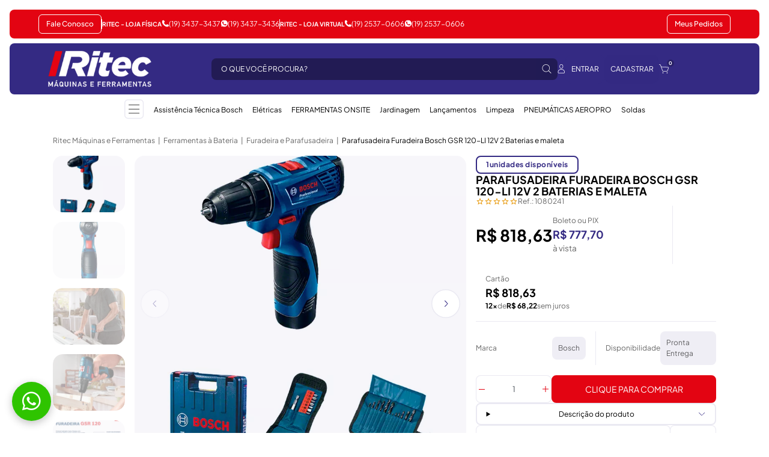

--- FILE ---
content_type: text/html; charset=utf-8
request_url: https://www.ritec.com.br/parafusadeira-e-furadeira-a-bateria-de-3-8-bosch-gsr-120-li-12v-com-2-baterias-2-0ah-1-carregador-bivolt-kit-21-acessorios-em-maleta-80241
body_size: 109665
content:
<!DOCTYPE html> <!--[if IE]><![endif]--> <!--[if IE 8 ]><html dir="ltr" lang="pt-br" class="ie8"><![endif]--><!--[if IE 9 ]><html dir="ltr" lang="pt-br" class="ie9"><![endif]--><!--[if (gt IE 9)|!(IE)]><!--><html dir="ltr" lang="pt-br"><!--<![endif]--><head><meta charset="UTF-8" /><meta name="google-site-verification" content="MCqhi9fJ3g4ds6qHmgWk4LfJ0nexMj2Q-6VJn7SOLZ4" /><meta name="viewport" content="width=device-width, height=device-height, initial-scale=1.0, maximum-scale=1.0"><title>Parafusadeira Furadeira Bosch GSR 120-LI 12V 2 Baterias e maleta | Ritec Máquinas e Ferramentas</title><meta name="mobile-web-app-capable" content="yes"/><meta name="apple-mobile-web-app-status-bar-style" content="black-translucent"/><meta name="apple-mobile-web-app-title" content="Parafusadeira Furadeira Bosch GSR 120-LI 12V 2 Baterias e maleta | Ritec Máquinas e Ferramentas"/><meta http-equiv="Content-Type" content="text/html; charset=UTF-8" /><meta name="SKYPE_TOOLBAR" content="SKYPE_TOOLBAR_PARSER_COMPATIBLE" /><meta name="language" content="pt-br" /><meta name="geo.region" content="BR" /><meta name="MSSmartTagsPreventParsing" content="true" /><meta name="author" content="Ritec Máquinas e Ferramentas" /><meta name="generator" content="IRROBA E-COMMERCE" /><meta name="webmaster" content="IRROBA E-COMMERCE" /><meta name="title" content="Parafusadeira Furadeira Bosch GSR 120-LI 12V 2 Baterias e maleta | Ritec Máquinas e Ferramentas" /><meta name="owner" content="Parafusadeira Furadeira Bosch GSR 120-LI 12V 2 Baterias e maleta | Ritec Máquinas e Ferramentas" /><meta name="copyright" content="IRROBA E-COMMERCE" /><meta name="distribution" content="Global" /><meta name="doc-class" content="Completed" /><meta name="doc-rights" content="Public" /><meta name="doc-type" content="Public" /><meta name="rating" content="General, HTML" /><meta name="resource-type" content="document" /><meta name="revisit-after" content="1 Days" /><meta name="description" content=" &amp;lt;span&amp;gt;&amp;lt;span&amp;gt;A Parafusadeira e Furadeira a Bateria Bosch GSR 120-LI vem com baterias de 2,0Ah! A maior autonomia da categoria, garantindo mais produtividade para os seus trabalhos! &amp;Eacute; super compacta e leve, e possui maior vida &amp;uacute;til devido ao sistema ECP que protege eletronicamente as c&amp;eacute;lulas da bateria. Al&amp;eacute;m disso, a ferramenta &amp;eacute; 100% compat&amp;iacute;vel com baterias e carregadores 12V Bosch.&amp;lt;br&amp;gt;&amp;lt;br&amp;gt;&amp;lt;br&amp;gt;&amp;lt;br&amp;gt;Caracter&amp;iacute;sticas:&amp;lt;br&amp;gt;&amp;lt;br&amp;gt;- A Parafusadeira e furadeira a bateria bosch gsr 120-li, que &amp;eacute; sucesso na categoria 12v, vem agora com baterias de 2,0ah, muito mais tempo de uso por carga e garantindo mais produtividade.&amp;lt;br&amp;gt;&amp;lt;br&amp;gt;- P&amp;uacute;blico alvo: Marcenarias, instala&amp;ccedil;&amp;atilde;o e manuten&amp;ccedil;&amp;atilde;o em geral, carpinteiros, montadores de m&amp;oacute;veis, montadores de estandes, montadores de lojas, eletricistas, instaladores de ar condicionado.&amp;lt;br&amp;gt;&amp;lt;br&amp;gt;- Super compacta e leve, ideal para montagem de gavetas, arm&amp;aacute;rios e para locais de dif&amp;iacute;cil acesso.&amp;lt;br&amp;gt;&amp;lt;br&amp;gt;- A maior autonomia da categoria, garantindo mais produtividade para os seus trabalhos e possui maior vida &amp;uacute;til devido ao sistema ecp que protege eletronicamente &amp;agrave;s c&amp;eacute;lulas da bateria.&amp;lt;br&amp;gt;&amp;lt;br&amp;gt;- Performance para trabalhos mais pesados com torque de at&amp;eacute; 30nm..&amp;lt;br&amp;gt;&amp;lt;br&amp;gt;- Ferramenta 100% compat&amp;iacute;vel com baterias e carregadores 12v bosch.&amp;lt;br&amp;gt;&amp;lt;br&amp;gt;- Maior capacidade da categoria: 2,0 ampere-hora! Muito mais tempo de uso por carga!&amp;lt;br&amp;gt;&amp;lt;br&amp;gt;- Super compacta: Apenas 17 cm de comprimento, ideal para locais de dif&amp;iacute;cil acesso.&amp;lt;br&amp;gt;&amp;lt;br&amp;gt;- Maior rota&amp;ccedil;&amp;atilde;o proporcionando muito mais rapidez.&amp;lt;br&amp;gt;&amp;lt;br&amp;gt;- Parafusadeira e Furadeira BIVOLT, leve e compacta, ideal para montagem de gavetas e arm&amp;aacute;rios.&amp;lt;br&amp;gt;&amp;lt;br&amp;gt;- Torque m&amp;aacute;ximo para trabalhos pesados 30Nm e para trabalhos leves 14Nm.&amp;lt;br&amp;gt;&amp;lt;br&amp;gt;- Gatilho eletr&amp;ocirc;nico com velocidade vari&amp;aacute;vel e revers&amp;iacute;vel, duas velocidades 0 &amp;ndash; 400 rpm / 1500 rpm.&amp;lt;br&amp;gt;&amp;lt;br&amp;gt;- Para mais desempenho de sua ferramenta, use os acess&amp;oacute;rios Profissionais Bosch.&amp;lt;br&amp;gt;&amp;lt;br&amp;gt;- Di&amp;acirc;metro m&amp;aacute;ximo de perfura&amp;ccedil;&amp;atilde;o em madeira 20mm e a&amp;ccedil;o 10mm.&amp;lt;br&amp;gt;&amp;lt;br&amp;gt;- Sistema ECP exclusivo da Bosch para prote&amp;ccedil;&amp;atilde;o da bateria contra sobreaquecimento garantindo maior vida &amp;uacute;til.&amp;lt;br&amp;gt;&amp;lt;br&amp;gt;- Mandril de aperto r&amp;aacute;pido sem necessidade de chave!&amp;lt;br&amp;gt;&amp;lt;br&amp;gt;&amp;lt;br&amp;gt;&amp;lt;br&amp;gt;&amp;lt;br&amp;gt;&amp;lt;br&amp;gt;Especifica&amp;ccedil;&amp;otilde;es t&amp;eacute;cnicas do fabricante&amp;lt;br&amp;gt;&amp;lt;br&amp;gt;- Bateria: 12V (2,0 Ah).&amp;lt;br&amp;gt;&amp;lt;br&amp;gt;- Torque m&amp;aacute;ximo (duro/leve): 30/14 Nm.&amp;lt;br&amp;gt;&amp;lt;br&amp;gt;- N&amp;uacute;mero de rota&amp;ccedil;&amp;otilde;es (sem carga): 0-400/1.600 rpm.&amp;lt;br&amp;gt;&amp;lt;br&amp;gt;- Di&amp;acirc;metro de perfura&amp;ccedil;&amp;atilde;o:&amp;lt;br&amp;gt;&amp;lt;br&amp;gt;- M&amp;aacute;ximo de perfura&amp;ccedil;&amp;atilde;o em madeira: 20mm.&amp;lt;br&amp;gt;&amp;lt;br&amp;gt;- M&amp;aacute;ximo de perfura&amp;ccedil;&amp;atilde;o em a&amp;ccedil;o: 10mm.&amp;lt;br&amp;gt;&amp;lt;br&amp;gt;- M&amp;aacute;ximo de perfura&amp;ccedil;&amp;atilde;o em parafuso: 08mm. &amp;lt;br&amp;gt;&amp;lt;br&amp;gt;- Valores totais de vibra&amp;ccedil;&amp;atilde;o (Perfurar metal):&amp;lt;br&amp;gt;&amp;lt;br&amp;gt;- Valor de emiss&amp;atilde;o de vibra&amp;ccedil;&amp;otilde;es ah: 0,7m/s&amp;sup2;.&amp;lt;br&amp;gt;&amp;lt;br&amp;gt;- Incerteza K: 1,5 m/s&amp;sup2;.&amp;lt;br&amp;gt;&amp;lt;br&amp;gt;- Valores totais de vibra&amp;ccedil;&amp;atilde;o (Perfusar):&amp;lt;br&amp;gt;&amp;lt;br&amp;gt;- Valor de emiss&amp;atilde;o de vibra&amp;ccedil;&amp;otilde;es ah: 0,4m/s&amp;sup2;.&amp;lt;br&amp;gt;&amp;lt;br&amp;gt;- Incerteza K: 1,5 m/s&amp;sup2;.&amp;lt;br&amp;gt;&amp;lt;br&amp;gt;- Amplitude de aperto, min./m&amp;aacute;x.: 0,8 / 10 mm.&amp;lt;br&amp;gt;&amp;lt;br&amp;gt;- Configura&amp;ccedil;&amp;otilde;es de Torque: 20+1.&amp;lt;br&amp;gt;&amp;lt;br&amp;gt;- Mandril 3/8&amp;quot; / 10mm &amp;lt;br&amp;gt;&amp;lt;br&amp;gt;- ISO 9001&amp;lt;br&amp;gt;&amp;lt;br&amp;gt;&amp;lt;br&amp;gt;&amp;lt;br&amp;gt;&amp;lt;br&amp;gt;&amp;lt;br&amp;gt;Conte&amp;uacute;do da embalagem&amp;lt;br&amp;gt;&amp;lt;br&amp;gt;- 1 Furadeira / Parafusadeira GSR 120-LI,&amp;lt;br&amp;gt;&amp;lt;br&amp;gt;- 1 manual de instru&amp;ccedil;&amp;otilde;es para GSR 120-LI,&amp;lt;br&amp;gt;&amp;lt;br&amp;gt;- 1 manual de instru&amp;ccedil;&amp;otilde;es para carregador GAL 12V-20,&amp;lt;br&amp;gt;&amp;lt;br&amp;gt;- 1 carregador r&amp;aacute;pido GAL 12V-20,&amp;lt;br&amp;gt;&amp;lt;br&amp;gt;- 2 baterias 12V Max de 2,0 Ah Li-Ion,&amp;lt;br&amp;gt;&amp;lt;br&amp;gt;- Kit com 21 acess&amp;oacute;rios (4 brocas madeira + 6 brocas metal + 10 bits + 1 extensor)&amp;lt;br&amp;gt;&amp;lt;br&amp;gt;&amp;lt;br&amp;gt;&amp;lt;br&amp;gt;Dimens&amp;otilde;es do produto&amp;lt;br&amp;gt;&amp;lt;br&amp;gt;- Comprimento do item (cm) ou profundidade: 17,3&amp;lt;br&amp;gt;&amp;lt;br&amp;gt;- Largura do item (cm): 18,8&amp;lt;br&amp;gt;&amp;lt;br&amp;gt;- Altura do item (cm): 5,3&amp;lt;br&amp;gt;&amp;lt;br&amp;gt;- Dimens&amp;otilde;es do produto (AxLxP): 5,3x18,8x17,3&amp;lt;br&amp;gt;&amp;lt;br&amp;gt;- Peso da embalagem unit&amp;aacute;ria + produto = Peso bruto (kg): 2,25&amp;lt;/span&amp;gt;&amp;lt;br&amp;gt;&amp;lt;/span&amp;gt; " /><meta http-equiv="X-UA-Compatible" content="IE=edge"><meta name="robots" content="index, follow" /><meta name="googlebot" content="index, follow" /><meta property="og:locale" content="pt_BR" /><meta property="og:url" content="https://www.ritec.com.br/parafusadeira-e-furadeira-a-bateria-de-3-8-bosch-gsr-120-li-12v-com-2-baterias-2-0ah-1-carregador-bivolt-kit-21-acessorios-em-maleta-80241" /><meta property="og:title" content="Parafusadeira Furadeira Bosch GSR 120-LI 12V 2 Baterias e maleta | Ritec Máquinas e Ferramentas"/><meta property="og:site_name" content="Ritec Máquinas e Ferramentas"><meta property="og:description" content=" &amp;lt;span&amp;gt;&amp;lt;span&amp;gt;A Parafusadeira e Furadeira a Bateria Bosch GSR 120-LI vem com baterias de 2,0Ah! A maior autonomia da categoria, garantindo mais produtividade para os seus trabalhos! &amp;Eacute; super compacta e leve, e possui maior vida &amp;uacute;til devido ao sistema ECP que protege eletronicamente as c&amp;eacute;lulas da bateria. Al&amp;eacute;m disso, a ferramenta &amp;eacute; 100% compat&amp;iacute;vel com baterias e carregadores 12V Bosch.&amp;lt;br&amp;gt;&amp;lt;br&amp;gt;&amp;lt;br&amp;gt;&amp;lt;br&amp;gt;Caracter&amp;iacute;sticas:&amp;lt;br&amp;gt;&amp;lt;br&amp;gt;- A Parafusadeira e furadeira a bateria bosch gsr 120-li, que &amp;eacute; sucesso na categoria 12v, vem agora com baterias de 2,0ah, muito mais tempo de uso por carga e garantindo mais produtividade.&amp;lt;br&amp;gt;&amp;lt;br&amp;gt;- P&amp;uacute;blico alvo: Marcenarias, instala&amp;ccedil;&amp;atilde;o e manuten&amp;ccedil;&amp;atilde;o em geral, carpinteiros, montadores de m&amp;oacute;veis, montadores de estandes, montadores de lojas, eletricistas, instaladores de ar condicionado.&amp;lt;br&amp;gt;&amp;lt;br&amp;gt;- Super compacta e leve, ideal para montagem de gavetas, arm&amp;aacute;rios e para locais de dif&amp;iacute;cil acesso.&amp;lt;br&amp;gt;&amp;lt;br&amp;gt;- A maior autonomia da categoria, garantindo mais produtividade para os seus trabalhos e possui maior vida &amp;uacute;til devido ao sistema ecp que protege eletronicamente &amp;agrave;s c&amp;eacute;lulas da bateria.&amp;lt;br&amp;gt;&amp;lt;br&amp;gt;- Performance para trabalhos mais pesados com torque de at&amp;eacute; 30nm..&amp;lt;br&amp;gt;&amp;lt;br&amp;gt;- Ferramenta 100% compat&amp;iacute;vel com baterias e carregadores 12v bosch.&amp;lt;br&amp;gt;&amp;lt;br&amp;gt;- Maior capacidade da categoria: 2,0 ampere-hora! Muito mais tempo de uso por carga!&amp;lt;br&amp;gt;&amp;lt;br&amp;gt;- Super compacta: Apenas 17 cm de comprimento, ideal para locais de dif&amp;iacute;cil acesso.&amp;lt;br&amp;gt;&amp;lt;br&amp;gt;- Maior rota&amp;ccedil;&amp;atilde;o proporcionando muito mais rapidez.&amp;lt;br&amp;gt;&amp;lt;br&amp;gt;- Parafusadeira e Furadeira BIVOLT, leve e compacta, ideal para montagem de gavetas e arm&amp;aacute;rios.&amp;lt;br&amp;gt;&amp;lt;br&amp;gt;- Torque m&amp;aacute;ximo para trabalhos pesados 30Nm e para trabalhos leves 14Nm.&amp;lt;br&amp;gt;&amp;lt;br&amp;gt;- Gatilho eletr&amp;ocirc;nico com velocidade vari&amp;aacute;vel e revers&amp;iacute;vel, duas velocidades 0 &amp;ndash; 400 rpm / 1500 rpm.&amp;lt;br&amp;gt;&amp;lt;br&amp;gt;- Para mais desempenho de sua ferramenta, use os acess&amp;oacute;rios Profissionais Bosch.&amp;lt;br&amp;gt;&amp;lt;br&amp;gt;- Di&amp;acirc;metro m&amp;aacute;ximo de perfura&amp;ccedil;&amp;atilde;o em madeira 20mm e a&amp;ccedil;o 10mm.&amp;lt;br&amp;gt;&amp;lt;br&amp;gt;- Sistema ECP exclusivo da Bosch para prote&amp;ccedil;&amp;atilde;o da bateria contra sobreaquecimento garantindo maior vida &amp;uacute;til.&amp;lt;br&amp;gt;&amp;lt;br&amp;gt;- Mandril de aperto r&amp;aacute;pido sem necessidade de chave!&amp;lt;br&amp;gt;&amp;lt;br&amp;gt;&amp;lt;br&amp;gt;&amp;lt;br&amp;gt;&amp;lt;br&amp;gt;&amp;lt;br&amp;gt;Especifica&amp;ccedil;&amp;otilde;es t&amp;eacute;cnicas do fabricante&amp;lt;br&amp;gt;&amp;lt;br&amp;gt;- Bateria: 12V (2,0 Ah).&amp;lt;br&amp;gt;&amp;lt;br&amp;gt;- Torque m&amp;aacute;ximo (duro/leve): 30/14 Nm.&amp;lt;br&amp;gt;&amp;lt;br&amp;gt;- N&amp;uacute;mero de rota&amp;ccedil;&amp;otilde;es (sem carga): 0-400/1.600 rpm.&amp;lt;br&amp;gt;&amp;lt;br&amp;gt;- Di&amp;acirc;metro de perfura&amp;ccedil;&amp;atilde;o:&amp;lt;br&amp;gt;&amp;lt;br&amp;gt;- M&amp;aacute;ximo de perfura&amp;ccedil;&amp;atilde;o em madeira: 20mm.&amp;lt;br&amp;gt;&amp;lt;br&amp;gt;- M&amp;aacute;ximo de perfura&amp;ccedil;&amp;atilde;o em a&amp;ccedil;o: 10mm.&amp;lt;br&amp;gt;&amp;lt;br&amp;gt;- M&amp;aacute;ximo de perfura&amp;ccedil;&amp;atilde;o em parafuso: 08mm. &amp;lt;br&amp;gt;&amp;lt;br&amp;gt;- Valores totais de vibra&amp;ccedil;&amp;atilde;o (Perfurar metal):&amp;lt;br&amp;gt;&amp;lt;br&amp;gt;- Valor de emiss&amp;atilde;o de vibra&amp;ccedil;&amp;otilde;es ah: 0,7m/s&amp;sup2;.&amp;lt;br&amp;gt;&amp;lt;br&amp;gt;- Incerteza K: 1,5 m/s&amp;sup2;.&amp;lt;br&amp;gt;&amp;lt;br&amp;gt;- Valores totais de vibra&amp;ccedil;&amp;atilde;o (Perfusar):&amp;lt;br&amp;gt;&amp;lt;br&amp;gt;- Valor de emiss&amp;atilde;o de vibra&amp;ccedil;&amp;otilde;es ah: 0,4m/s&amp;sup2;.&amp;lt;br&amp;gt;&amp;lt;br&amp;gt;- Incerteza K: 1,5 m/s&amp;sup2;.&amp;lt;br&amp;gt;&amp;lt;br&amp;gt;- Amplitude de aperto, min./m&amp;aacute;x.: 0,8 / 10 mm.&amp;lt;br&amp;gt;&amp;lt;br&amp;gt;- Configura&amp;ccedil;&amp;otilde;es de Torque: 20+1.&amp;lt;br&amp;gt;&amp;lt;br&amp;gt;- Mandril 3/8&amp;quot; / 10mm &amp;lt;br&amp;gt;&amp;lt;br&amp;gt;- ISO 9001&amp;lt;br&amp;gt;&amp;lt;br&amp;gt;&amp;lt;br&amp;gt;&amp;lt;br&amp;gt;&amp;lt;br&amp;gt;&amp;lt;br&amp;gt;Conte&amp;uacute;do da embalagem&amp;lt;br&amp;gt;&amp;lt;br&amp;gt;- 1 Furadeira / Parafusadeira GSR 120-LI,&amp;lt;br&amp;gt;&amp;lt;br&amp;gt;- 1 manual de instru&amp;ccedil;&amp;otilde;es para GSR 120-LI,&amp;lt;br&amp;gt;&amp;lt;br&amp;gt;- 1 manual de instru&amp;ccedil;&amp;otilde;es para carregador GAL 12V-20,&amp;lt;br&amp;gt;&amp;lt;br&amp;gt;- 1 carregador r&amp;aacute;pido GAL 12V-20,&amp;lt;br&amp;gt;&amp;lt;br&amp;gt;- 2 baterias 12V Max de 2,0 Ah Li-Ion,&amp;lt;br&amp;gt;&amp;lt;br&amp;gt;- Kit com 21 acess&amp;oacute;rios (4 brocas madeira + 6 brocas metal + 10 bits + 1 extensor)&amp;lt;br&amp;gt;&amp;lt;br&amp;gt;&amp;lt;br&amp;gt;&amp;lt;br&amp;gt;Dimens&amp;otilde;es do produto&amp;lt;br&amp;gt;&amp;lt;br&amp;gt;- Comprimento do item (cm) ou profundidade: 17,3&amp;lt;br&amp;gt;&amp;lt;br&amp;gt;- Largura do item (cm): 18,8&amp;lt;br&amp;gt;&amp;lt;br&amp;gt;- Altura do item (cm): 5,3&amp;lt;br&amp;gt;&amp;lt;br&amp;gt;- Dimens&amp;otilde;es do produto (AxLxP): 5,3x18,8x17,3&amp;lt;br&amp;gt;&amp;lt;br&amp;gt;- Peso da embalagem unit&amp;aacute;ria + produto = Peso bruto (kg): 2,25&amp;lt;/span&amp;gt;&amp;lt;br&amp;gt;&amp;lt;/span&amp;gt; "/><meta property="og:image" content="https://img.irroba.com.br/filters:format(webp):fill(fff):quality(80)/ritecaae/catalog/api/ritecaae_citelerp/6929eb2b5cc11.jpg"/><meta property="og:image:type" content="image/jpeg"><meta property="og:image:width" content="1000"><meta property="og:image:height" content="1000"><meta property="og:type" content="website"/><base href="https://www.ritec.com.br/" /><link rel="dns-prefetch" href="//cdn.irroba.com.br"><link rel="preconnect" href="//cdn.irroba.com.br"><link rel="dns-prefetch" href="//img.irroba.com.br"><link rel="preconnect" href="//img.irroba.com.br"><link href="https://cdn.irroba.com.br/catalog/view/theme/default_new/font-awesome.min.css?v=181220231535" rel="stylesheet" crossorigin="anonymous"><script src="//cdn.irroba.com.br/catalog/view/javascript/default_new/utils.js?v=150620211640" type="text/javascript"></script><script src="//cdn.irroba.com.br/catalog/view/javascript/jquery/datetimepicker/moment.min.js?v=181120191655" type="text/javascript" ></script><script src="https://cdnjs.cloudflare.com/ajax/libs/limonte-sweetalert2/7.16.0/sweetalert2.min.js" type="text/javascript" ></script><script src="//cdn.irroba.com.br/catalog/view/javascript/jquery/elastslide/modernizr.custom.js" type="text/javascript" ></script><script src="//cdn.irroba.com.br/catalog/view/javascript/jquery/jquery.elevatezoom.min.js?v=181120191655" type="text/javascript" ></script><script src="//cdn.irroba.com.br/catalog/view/javascript/jquery/elastslide/jquery.elastislide.min.js?v=181120191655" type="text/javascript" ></script><script src="//cdn.irroba.com.br/catalog/view/javascript/jquery/jquery.ez-plus.min.js?v=070820251344" type="text/javascript" ></script><script src="//cdn.irroba.com.br/catalog/view/javascript/jquery/jquery.mask.js" type="text/javascript" ></script><script src="//cdn.irroba.com.br/catalog/view/javascript/default_new/custom_scripts.min.js?v=290820251040" type="text/javascript" ></script><script src="https://cdn.irroba.com.br/static/catalog/js/swiper/swiper-bundle11.min.js" type="text/javascript" defer></script><link href="https://img.irroba.com.br/filters:format(webp):fill(transparent):quality(80)/ritecaae/catalog/favicon.png" rel="icon" /> <link href="https://www.ritec.com.br/parafusadeira-e-furadeira-a-bateria-de-3-8-bosch-gsr-120-li-12v-com-2-baterias-2-0ah-1-carregador-bivolt-kit-21-acessorios-em-maleta-80241" rel="canonical" /><link rel="stylesheet" href="//cdn.irroba.com.br/catalog/view/theme/default_new/stylesheet/utils.css?v=091220241728"><link rel="stylesheet" href="//cdn.irroba.com.br/catalog/view/theme/default_new/stylesheet/stylesheet.min.css?v=041220251100"><link href="https://cdnjs.cloudflare.com/ajax/libs/limonte-sweetalert2/7.16.0/sweetalert2.min.css" type="text/css" rel="stylesheet" media="screen" /><link href="//cdn.irroba.com.br/catalog/view/javascript/jquery/elastslide/elastislide.min.css?v=121120191035" type="text/css" rel="stylesheet" media="screen" /><link href="https://cdn.irroba.com.br/aps/view/1.5/css/suneditor_classes.min.css?v=231020251513" type="text/css" rel="stylesheet" media="screen" /><link href="//cdn.irroba.com.br/catalog/view/theme/default_new/stylesheet/customize.min.css?v=030420251607" type="text/css" rel="stylesheet" media="screen" /><link href="https://cdn.irroba.com.br/static/catalog/css/swiper/swiper-bundle11.min.css" type="text/css" rel="stylesheet" media="screen" /><link rel="stylesheet" href="//cdn.irroba.com.br/catalog/view/theme/ritec/stylesheet/stylesheet.min.css?v=120120260850"><style type="text/css"> @charset "UTF-8";:root{interpolate-size:allow-keywords;}*{line-height:inherit;}.page-common-home .section-content .container.offset-top-30{margin-top:20px;}.banner_caroussel .item{max-width:50%;}.banner_caroussel .owl-item .item{max-width:100%;}@media (min-width:768px){.swiper .product-item{max-width:33.33%;}.banner_caroussel .item{max-width:33.33%;}.banner_caroussel .owl-item .item{max-width:100%;}}@media (min-width:1200px){.swiper .product-item{max-width:25%;}.banner_caroussel .item{max-width:20%;}.banner_caroussel .owl-item .item{max-width:100%;}}.product-grid .product-price-discount, .product-grid .product-price-simulator{display:flex;font-size:10px !important;gap:0.2rem;justify-content:start;align-items:center;text-align:start;}.product-grid .product-price-discount .discount__total-price{font-size:var(--font-xl)!important;color:var(--cl-blue);font-weight:700;}.product-grid .product-price-discount .discount__percentual{background-color:var(--bg-blue-light);padding:1px 1rem;border-radius:4px;}.product-grid .product-price-simulator .parcel__total-price{font-size:var(--font-md)!important;}.product-grid .product-price-discount span:first-child, .product-grid .product-price-simulator span:first-child{width:65px;}.product-grid .product-price-discount span:last-child, .product-grid .product-price-simulator span:last-child{width:max-content;text-align:end;margin-left:auto;}#filter-clear-container{display:flex;gap:0.5rem;flex-wrap:wrap;}.product-brand{gap:1rem;}.product-brand .product-manufacturer, .product-brand .product-stock{display:none;}#product .product-rating .rating{font-size:14px;}#product .product-rating .rating .product-review-count{display:none !important;}.product-single .product-image .product-preview{position:relative;}.manufacture_and_availability{order:-6;padding:1rem 0;border-top:1px solid var(--bg-blue-light);width:100%;font-size:var(--font-md);color:var(--cl-grey);}.manufacture_and_availability__item{display:flex;justify-content:space-between;align-items:center;flex-grow:1;gap:1rem;}.manufacture_and_availability__value{display:flex;align-items:center;justify-content:center;background-color:rgba(52, 42, 131, 0.08);padding:10px;width:max-content;border-radius:8px;}.manufacture_and_availability ul{display:flex;flex-wrap:wrap;gap:0.5rem;}@media only screen and (min-width:442px){.manufacture_and_availability ul{gap:0;}.manufacture_and_availability ul .manufacture{padding-right:1rem;border-right:1px solid var(--bg-blue-light);}.manufacture_and_availability ul .availability{padding-left:1rem;}}#description_resume details{border-radius:8px;border:1.5px solid rgba(52, 42, 131, 0.1);font-size:var(--font-md);overflow:hidden;}#description_resume details summary{padding:0.5rem 1rem;display:flex;justify-content:space-between;align-items:center;cursor:pointer;}#description_resume details summary::after{content:"";background-image:url("data:image/svg+xml,%3Csvg%20width%3D%2211%22%20height%3D%227%22%20viewBox%3D%220%200%2011%207%22%20fill%3D%22none%22%20xmlns%3D%22http%3A%2F%2Fwww.w3.org%2F2000%2Fsvg%22%3E%3Cpath%20d%3D%22M10.182%201.40179L5.59036%205.84621C5.31798%206.10986%204.87049%206.10986%204.5981%205.84621L-2.02915e-07%201.40179L0.460459%200.956096L5.05208%205.40679C5.05208%205.40679%205.11044%205.42562%205.1299%205.40679L9.72152%200.962372L10.182%201.40807L10.182%201.40179Z%22%20fill%3D%22%23342A83%22%2F%3E%3C%2Fsvg%3E");background-size:11px 7px;background-repeat:no-repeat;width:11px;height:7px;display:block;transition:0.2s all ease-in-out;}#description_resume details p{padding:0.5rem 1rem;}#description_resume details[open] summary::after{rotate:180deg;}#description_resume details[open]::details-content{block-size:auto;}#description_resume details::details-content{block-size:0;transition:block-size 0.5s ease-in-out, content-visibility, 0.5s ease-in-out;transition-behavior:allow-discrete;}#interest_and_review{order:-2;display:flex;justify-content:space-between;gap:1rem;font-size:var(--font-md);flex-wrap:wrap;}#interest_and_review #interested_people_info{display:flex;width:calc(50% - 0.5rem);min-width:236px;margin:0;height:30px;border-radius:8px;display:flex;background-color:var(--bg-blue-light);align-items:center;justify-content:center;flex-grow:1;}#interest_and_review #interested_people_info svg{height:14px;width:14px;fill:var(--bg-blue);}#interest_and_review #review_button{display:flex;align-items:center;justify-content:center;min-width:236px;width:calc(50% - 0.5rem);flex-grow:1;height:30px;border-radius:8px;gap:0.5rem;border:1px solid var(--bg-blue-light);background-color:var(--bg-white);}#module-review .reviews_list .item, #review .reviews-list .item{font-size:var(--font-md);}#module-review .reviews_list .item .review-link, #review .reviews-list .item .review-link{display:flex;align-items:center;gap:0.5rem;margin-top:auto;justify-content:space-between;}#module-review .reviews_list .item .review-link a:first-child, #review .reviews-list .item .review-link a:first-child{overflow:hidden;display:-webkit-box;-webkit-box-orient:vertical;-webkit-line-clamp:1;height:fit-content;}#module-review .reviews_list .item .review-link .see_product, #review .reviews-list .item .review-link .see_product{min-width:120px;border:1px solid var(--bg-blue-light);height:30px;display:flex;align-items:center;justify-content:center;border-radius:5px;}.heading-title-div span{display:flex;flex-wrap:wrap;align-items:center;gap:0.5rem;}.heading-title-div span .product_list_see_more{color:var(--cl-blue);}.product.product-single .product-image .product-thumbnails{position:relative;}.product.product-single .product-image .product-thumbnails li.product-thumbnails-button{position:sticky;background-color:var(--bg-white);bottom:0;left:0;height:48px;width:100%;border-radius:0;padding:0.5rem 0 1px;}.product.product-single .product-image .product-thumbnails li.product-thumbnails-button .product-thumbnails-button-next{width:100%;cursor:pointer;border-radius:10px;background-color:var(--bg-white);border:1px solid var(--bg-blue-light);}#module-carousel-3{margin:2rem 0;}#module-carousel-4{padding-bottom:.5rem;}#module-carousel-3 .heading-title, #module-carousel-4 .heading-title{display:none;}#module-carousel-3 .swiper .swiper-slide{flex-direction:column;height:245px;}#module-carousel-3 .swiper .swiper-slide a{background-color:var(--bg-blue-lighter);display:flex;justify-content:center;align-items:center;aspect-ratio:1/1;border-radius:100%;}#module-carousel-3 .swiper .swiper-slide a img{mix-blend-mode:multiply;margin:0;}#module-carousel-3 .swiper .swiper-slide .carousel_category_title{display:flex;justify-content:center;margin-top:0.5rem;}#module-carousel-4 .owl-carousel{padding-bottom:30px;}.owl-carousel .owl-item.active .owl-lazy{opacity:1;}@media only screen and (max-width:768px){.product_module:has(.product-list-carousel){margin-right:-23px;}#module-review{padding-right:0;}}.page-header-content__right .page-header-account a{padding:.5rem;border-radius:4px;}.page-header-content__right .page-header-account a:hover{background-color:#ffffff29}@media only screen and (min-width:442px){.manufacture_and_availability ul li.manufacture_and_availability__item{max-width:50%;}}/*lista promocional*/ [class^=product-special-content].offset-top-20.product_module{float:none;width:100vw;position:relative;left:50%;right:50%;margin-left:-50vw !important;margin-bottom:1rem;margin-top:1rem;padding:1rem;display:inline-block;overflow:hidden;background-color:var(--bg-blue-light);padding-right:0;margin-right:-1rem;}[class^=product-special-content] .product-item .product .badge-special, [class^=product-special-content] .product-item .product .product-label{background-color:var(--bg-blue);color:var(--cl-white);}[class^=product-special-content] .swiper, [class^=product-special-content] .heading-title-div{max-width:100%;padding:1rem;padding-right:0;padding-left:0;}[class^=product-special-content] .swiper .product-item .product-grid .product-block-hover{padding-bottom:0;}[class^=product-special-content] .swiper .product-item .product-image{background-color:var(--bg-white);}@media (min-width:768px){.product-special-wrapper{max-width:720px;position:relative;margin:0 auto;}[class^=product-special-content] .product-item .product{flex-direction:row;}[class^=product-special-content] .product-item .product .product-image{flex-grow:1;max-width:40%;padding-top:0;}[class^=product-special-content] .product-item .product .product-list-informations{flex-grow:1;justify-content:space-between;padding:.5rem;}[class^=product-special-content] .product-item .product .product-list-informations .badge-special{position:relative;top:0;left:0 !important;}}@media (min-width:992px){.product-special-wrapper{max-width:960px;}}@media (min-width:1200px){.product-special-wrapper{max-width:1200px;}}/*lista promocional*/ .product_module .swiper .swiper-pagination{max-width:200px;}.buy-together>.buy-together-info .product-price{margin-bottom:0!important;}/*Alterações para swiper*/ .product-item .product{width:100%;}#interest_and_review #interested_people_info{max-width:100%;}.section-content .product.product-single .product-image{display:flex;height:100%;}.page-product-product .swiper-button-next:after{background-image:url("data:image/svg+xml;charset=utf-8,%3Csvg xmlns='http://www.w3.org/2000/svg' width='48' height='48' fill='none'%3E%3Crect width='48.001' height='48.001' x='-.001' fill='%23fff' rx='24'/%3E%3Crect width='46.501' height='46.501' x='.749' y='.75' stroke='%23342A83' stroke-opacity='.1' stroke-width='1.5' rx='23.25'/%3E%3Cpath fill='%23342A83' stroke='%23342A83' stroke-width='.2' d='m22.635 18.766.072.074 4.438 4.592a.82.82 0 0 1 0 1.13zm0 0-.072.074-.446.46-.067.07.067.07L26.532 24l-4.42 4.561-.068.07.067.07.446.46.072.074.072-.074 4.444-4.598z'/%3E%3C/svg%3E");}.page-product-product .swiper-button-prev:after{background-image:url("data:image/svg+xml;charset=utf-8,%3Csvg xmlns='http://www.w3.org/2000/svg' width='48' height='48' fill='none'%3E%3Crect width='48.001' height='48.001' x='47.999' y='48.001' fill='%23fff' rx='24' transform='rotate(180 48 48)'/%3E%3Crect width='46.501' height='46.501' x='47.249' y='47.251' stroke='%23342A83' stroke-opacity='.1' stroke-width='1.5' rx='23.25' transform='rotate(180 47.25 47.25)'/%3E%3Cpath fill='%23342A83' stroke='%23342A83' stroke-width='.2' d='m25.363 29.235-.071-.074-4.439-4.592a.82.82 0 0 1 0-1.131zm0 0 .072-.074.446-.46.067-.07-.067-.07-4.415-4.56 4.421-4.562.068-.07-.068-.069-.445-.46-.072-.075-.072.075-4.444 4.598z'/%3E%3C/svg%3E");}.page-product-product .swiper-button-prev, .page-product-product .swiper-button-next{width:48px;height:48px;}.page-product-product .swiper-button-prev:after, .page-product-product .swiper-button-next:after{background-position:50%;background-repeat:no-repeat;background-size:cover;content:"";display:block;height:48px;width:48px;}.product-image .swiper-slide{background-color:var(--bg-blue-lighter);}.product-image .swiper-slide img{mix-blend-mode:multiply;}.product-swiper-thumbs .custom-next-buttom{height:48px;width:100%;cursor:pointer;border-radius:10px;background-color:var(--bg-white);border:1px solid var(--bg-blue-light);outline:none;display:none;z-index:9999;}@media(min-width:1200px){.product-swiper-thumbs{max-height:100%!important;}.product-swiper-thumbs.vertical{grid-template-rows:488px 48px;}.product-swiper-thumbs.vertical .thumbSwiper{max-height:488px!important;}.product-swiper-thumbs .mainSwiper{grid-row:span 2 / span 2;}.product-swiper-thumbs .custom-next-buttom{display:block;}}/*Fim Alterações para swiper*/ /*carrossel de descontos*/ .product-price-body{flex-wrap:wrap;}.list-index.product-discounts{width:100%;flex:0 0 100%;order:1;}.page-product-product .list-index.product-discounts.owl-carousel{border:1px solid var(--bg-blue-light);border-radius:20px;padding:4px;width:calc(100% - 48px);flex:0 0 calc(100% - 48px);margin:0 24px;overflow:visible;}.page-product-product .list-index.product-discounts.owl-carousel .owl-stage-outer .owl-stage{padding:0 !important;}.page-product-product .list-index.product-discounts.owl-carousel .owl-stage-outer .owl-stage .discount_quantity{border:1px solid var(--bg-blue-light);border-radius:15px;text-align:center;}.page-product-product .list-index.product-discounts.owl-carousel .owl-stage-outer .owl-stage .discount_quantity span:first-child{color:var(--cl-blue);font-weight:700;}.page-product-product .list-index.product-discounts.owl-carousel .owl-nav button{width:48px;height:48px !important;top:50%;background:none;transform:translateY(-50%);}.page-product-product .list-index.product-discounts.owl-carousel .owl-nav button:before{background-position:50%;background-repeat:no-repeat;background-size:cover;content:"";display:block;height:48px;width:48px;}.page-product-product .list-index.product-discounts.owl-carousel .owl-nav button.owl-prev:before{background-image:url("data:image/svg+xml;charset=utf-8,%3Csvg xmlns='http://www.w3.org/2000/svg' width='48' height='48' fill='none'%3E%3Crect width='48.001' height='48.001' x='47.999' y='48.001' fill='%23fff' rx='24' transform='rotate(180 48 48)'/%3E%3Crect width='46.501' height='46.501' x='47.249' y='47.251' stroke='%23342A83' stroke-opacity='.1' stroke-width='1.5' rx='23.25' transform='rotate(180 47.25 47.25)'/%3E%3Cpath fill='%23342A83' stroke='%23342A83' stroke-width='.2' d='m25.363 29.235-.071-.074-4.439-4.592a.82.82 0 0 1 0-1.131zm0 0 .072-.074.446-.46.067-.07-.067-.07-4.415-4.56 4.421-4.562.068-.07-.068-.069-.445-.46-.072-.075-.072.075-4.444 4.598z'/%3E%3C/svg%3E");}.page-product-product .list-index.product-discounts.owl-carousel .owl-nav button.owl-next:before{background-image:url("data:image/svg+xml;charset=utf-8,%3Csvg xmlns='http://www.w3.org/2000/svg' width='48' height='48' fill='none'%3E%3Crect width='48.001' height='48.001' x='-.001' fill='%23fff' rx='24'/%3E%3Crect width='46.501' height='46.501' x='.749' y='.75' stroke='%23342A83' stroke-opacity='.1' stroke-width='1.5' rx='23.25'/%3E%3Cpath fill='%23342A83' stroke='%23342A83' stroke-width='.2' d='m22.635 18.766.072.074 4.438 4.592a.82.82 0 0 1 0 1.13zm0 0-.072.074-.446.46-.067.07.067.07L26.532 24l-4.42 4.561-.068.07.067.07.446.46.072.074.072-.074 4.444-4.598z'/%3E%3C/svg%3E");}.page-product-product .list-index.product-discounts.owl-carousel .owl-nav button span{display:none;}/*Fim carrossel de descontos*/ /*Corrigindo destacar preço a vista*/ .product-main-price-discount{display:none!important;}/*Fim Corrigindo destacar preço a vista*/ .productThumbsCarousel{padding-bottom:64px;}.product-swiper-thumbs.vertical .productMainCarousel{aspect-ratio:1 / 1;}/*INICIO FTE-12054*/ .buy-together-container .product-buy-together-price .list-index.product-discounts .owl-item{width:140px !important;}.buy-together-container .product-buy-together-price .list-index.product-discounts .owl-stage{width:1400px !important;}.buy-together-container .product-buy-together-price .list-index.product-discounts{width:240px;}.buy-together-container .product-buy-together-price .list-index.product-discounts .owl-nav .owl-prev{left:-40px !important;}.buy-together-container .product-buy-together-price .list-index.product-discounts .owl-nav .owl-next{right:-40px !important;}.page-product-product .buy-together-content .product-buy-together-price .product-price{display:flex;flex-direction:column;}/*FIM FTE-12054*/ footer #seloEbit img{width:146px;height:196px;}/*FTE-12127*/ .page-product-product #product .product-price-body .product-price-discount .discount_simulator{flex-direction:column;align-items:start;}.page-product-product #product .product-price-body .product-price-discount .discount_simulator span:nth-child(2){order:2;color:var(--cl-grey);font-size:0.85rem;}.page-product-product #product .product-price-body .product-price-simulator, .page-product-product #product .product-price-body .product-price-simulator .simulator-price{gap:0;}.page-product-product #delivery_regions{order:-5;display:none;border:2px solid var(--bg-blue);border-radius:8px;width:max-content;padding:8px;}/*FIM FTE-12127*/ /*INICIO /FTE-12850*/ @font-face{font-display:swap;}.product-list-carousel .product-item .product-image a img{content-visibility:auto;contain-intrinsic-size:100px}.owl-carousel{display:block !important}.owl-carousel .item:not(:first-of-type), .owl-carousel .product-item:not(:first-of-type){display:none !important;}/*FIM /FTE-12850*/ /*INICIO FTE-13068*/ /*FIM FTE-13068*/ #module-review .reviews_list{padding-bottom:50px !important;}#module-review .swiper-horizontal>.swiper-pagination-bullets, #module-review .swiper-pagination-bullets.swiper-pagination-horizontal, #module-review .swiper-pagination-custom, .swiper-pagination-fraction{bottom:20px !important;}.page-product-product .product.product-single .product-swiper-thumbs .swiper{height:unset;}/* FTE-13823 */ .product-grid .btn.buttom_fixed, .product-grid .product-block-hover.buttom_fixed{width:100%;}.category-content #shelf-list-product{grid-template-columns:repeat(var(--columns), 1fr) !important;}.product-list-informations .product-price-discount{min-height:60px;}.product_module .swiper{margin-right:20px;}@media(max-width:1024px){.product-grid .product-price-discount span:first-child, .product-grid .product-price-simulator span:first-child{width:100%;}.product-grid .product-price-discount, .product-grid .product-price-simulator{flex-wrap:wrap;}}/*Segunda Parte Aplicada*/ @media (max-width:990px){.product-grid .product-price-simulator span:last-child{margin:0;}.product-grid .product-price-simulator .parcel__total-price{width:100%;margin-right:auto;padding-right:8px;}.product-item .product-price-simulator{min-height:67px;}}/* fim FTE-13823 */ /* FTE-13881 */ @media (min-width:1200px){.category-content #shelf-list-product{grid-template-columns:repeat(3, 1fr) !important;}}/* FIM FTE-13881 */ /*FTE-14173*/ @media(min-width:990px){.product-grid .product-price-simulator span:first-child{width:fit-content;margin-right:8px;}.product-list-informations .product-price-simulator .parcel__info{display:block;}.product-list-informations .product-price-simulator .parcel__info b:last-of-type::after{content:"";display:block;}.product-list-informations .product-price-simulator .parcel__info{text-align:right;}.product-list-informations .product-price-simulator .parcel__info b{text-align:left;}.product-list-informations .product-price-simulator .parcel__payment-type{width:fit-content !important;}}/*FIM - FTE-14173*/ /*FTE-14425*/ /*FTE-14574 - Reversão da Cor */ /*.page-header-content, .page-header-content .page-header-account__link.page-header-account__link--second{background-color:#212121!important;}*/ /*Fim FTE-14574*/ /*fim FTE-14173*/</style><!-- Customização de cores dentro da APS --> <style type="text/css">:root{--footer-notes-text:;}.form-search .form-control, .form-search .form-control::placeholder{color:#ffffff}</style><script async src="https://www.googletagmanager.com/gtag/js?id=AW-870533381"></script><script>window.dataLayer = window.dataLayer || []; function gtag(){dataLayer.push(arguments)}; gtag('js', new Date()); gtag('config', 'AW-870533381');</script><script>gtag('event', 'page_view', { ecomm_pagetype: 'product', ecomm_prodid: '2731', ecomm_totalvalue: 818.63, ecomm_category: 'Ferramentas à Bateria , Furadeira e Parafusadeira , Promocionais , Bosch 12V , Arraiá Bosch , Lançamentos , Marcenaria BOSCH , BLACK FRIDAY , Ferramentas à Bateria/Furadeira e Parafusadeira , Promocionais/Bosch 12V', send_to: 'AW-870533381' });</script><script>gtag('event', 'view_item', { 'send_to': 'AW-870533381', 'value': 818.63, 'items': [{ 'id': 2731, 'name':'Parafusadeira Furadeira Bosch GSR 120-LI 12V 2 Baterias e maleta', 'google_business_vertical': 'retail' }] });</script><script async src="https://www.googletagmanager.com/gtag/js?id=G-DQT360F4PK"></script><script></script><script>window.dataLayer = window.dataLayer || []; function gtag(){dataLayer.push(arguments);} gtag('js', new Date()); gtag('config', 'G-DQT360F4PK', {"send_page_view":false,"allow_enhanced_conversions":true}); event_name = 'page_view'; if(event_name == 'page_view') { gtag('event', 'page_view', {'page_title': document.title, 'page_location': location.href}); } else { gtag('event', 'page_view', []); } event_name = 'view_item'; if(event_name == 'page_view') { gtag('event', 'view_item', {'page_title': document.title, 'page_location': location.href}); } else { gtag('event', 'view_item', {"currency":"BRL","value":818.63,"items":[{"item_id":"1080241","item_name":"Parafusadeira Furadeira Bosch GSR 120-LI 12V 2 Baterias e maleta","price":818.63,"item_brand":"Bosch","item_category":"Arrai\u00e1 Bosch","item_category2":"BLACK FRIDAY","item_category3":"Bosch 12V","item_category4":"Ferramentas \u00e0 Bateria","item_category5":"Furadeira e Parafusadeira"}]}); } console.log('Sending event(s) to Google Analytics 4 and Google Ads New');</script><script></script><script></script> <script async>console.log('Sending event(s) to Irroba Tracking V3'); let eventStoreId = Number('4184'); let eventIpRequest = '13.59.135.171'; let eventRoute = 'parafusadeira-e-furadeira'; $.ajax({ url: `index.php?route=common/header/sendPageview`, type: 'POST', data: `eventStoreId=${eventStoreId}&eventIpRequest=${eventIpRequest}&eventRoute=${eventRoute}&type=v3`, dataType: 'json' });</script> <script type="text/javascript" async defer>!function(f,b,e,v,n,t,s){if(f.fbq)return;n=f.fbq=function(){n.callMethod? n.callMethod.apply(n,arguments):n.queue.push(arguments)};if(!f._fbq)f._fbq=n; n.push=n;n.loaded=!0;n.version='2.0';n.queue=[];t=b.createElement(e);t.async=!0; t.src=v;s=b.getElementsByTagName(e)[0];s.parentNode.insertBefore(t,s)}(window, document,'script','//connect.facebook.net/en_US/fbevents.js'); fbq('init', '236320287613856', {"external_id":"972ca5b4cdf1150b3236ad66c2b2a8c95a4249231ff70a5dc18968187cb2ba6c"}); fbq('track', 'PageView'); fbq('track', 'ViewContent', { content_type: 'product', content_ids: ['2731'], value: 818.63, currency: 'BRL' }, { eventID: '1244323863', client_ip_address: '13.59.135.171', } );</script><noscript> <img height="1" width="1" style="display:none" src="https://www.facebook.com/tr?id=236320287613856&ev=PageView&noscript=1"/> </noscript><script type="text/javascript">window.dataLayer = window.dataLayer || []; dataLayer.push({ 'ecommerce gtm': { 'impressions': [ { 'email' : '', 'PageType' : 'product', 'ProductID' : '2731', 'productModel' : '1080241', 'ProductIDList' : [], 'pageCategory' : 'product', 'pageTitle' : 'Parafusadeira Furadeira Bosch GSR 120-LI 12V 2 Baterias e maleta', 'pageUrl' : 'www.ritec.com.br/parafusadeira-e-furadeira-a-bateria-de-3-8-bosch-gsr-120-li-12v-com-2-baterias-2-0ah-1-carregador-bivolt-kit-21-acessorios-em-maleta-80241', 'productBrandName' : 'Bosch', 'productId' : '2731', 'productName' : 'Parafusadeira Furadeira Bosch GSR 120-LI 12V 2 Baterias e maleta', 'productPriceFrom' : '777.70', 'productPriceTo' : '777.70', 'productDepartamentName' : '', 'productCategoryName' : '', 'productSubcategoryName' : '', 'sku' : '3165140955751', 'color' : '' }] } });</script><script type="application/ld+json">{ "@context": "http://schema.org", "@type": "OnlineStore", "name": "Ritec Máquinas e Ferramentas", "logo":"https://img.irroba.com.br/filters:format(webp):fill(transparent):quality(80)/ritecaae/catalog/logo-2022-mobile2.png", "alternateName": "Ritec Máquinas e Ferramentas", "department": "Construção e Ferramentas", "foundingDate": "12/08/1966", "description": "Ferramentas Elétricas, à Bateria, Manuais, Máquinas de Solda, Proteção (EPI), Pneumáticos, Usinagem, Equipamentos para Limpeza e Jardinagem e muito mais.", "sameAs" : [ "https://www.facebook.com/ritecferramentas/", "https://www.instagram.com/ritecferramentas/", "https://www.youtube.com/channel/UCTzeOq_yhMELsDkAcY-yM5g", "https://www.linkedin.com/company/ritecferramentas/" ], "url": "https://www.ritec.com.br/", "contactPoint":[ { "hoursAvailable": { "@type": "OpeningHoursSpecification", "name": "Segunda à Sexta: 08h às 18h Sábado: 08h às 12h" }, "@type": "ContactPoint", "telephone": "+55 19 34140803", "contactType": "customer service, sales", "contactOption": "TollFree", "areaServed": "BR", "description": "Atendimento Telefônico" }, { "address": { "@type": "PostalAddress", "addressCountry": "Brasil", "addressRegion": "Sao Paulo", "addressLocality": "Piracicaba", "postalCode": "13420835", "streetAddress": "Av. Dois Córregos,2200" } } ], "email": "lojavirtual@ritec.com.br", "founder": { "@type": "Person", "name": "Ritec Comercial e Importadora LTDA" }, "foundingLocation": { "@type": "Place", "address": { "@type": "PostalAddress", "addressLocality": "Piracicaba", "addressRegion": "Sao Paulo" } } }</script><script type="application/ld+json">{ "@context": "http://schema.org/", "@type": "WebSite", "name": "Ritec Máquinas e Ferramentas", "url": "https://www.ritec.com.br/", "potentialAction": { "@type": "SearchAction", "target": "https://www.ritec.com.br/busca={search_term_string}", "query-input": "required name=search_term_string" } }</script><script type="application/ld+json">{ "@context":"http://schema.org", "@type":"CollectionPage", "@id":"https://www.ritec.com.br/parafusadeira-e-furadeira-a-bateria-de-3-8-bosch-gsr-120-li-12v-com-2-baterias-2-0ah-1-carregador-bivolt-kit-21-acessorios-em-maleta-80241", "mainEntity":{ "@type": "ItemList", "itemListOrder":"ItemListOrderAscending", "numberOfItems":"1", "itemListElement": [ { "@type": "ListItem", "name": "Ferramentas à Bateria", "item": "https://www.ritec.com.br/ferramentas-a-bateria", "position": "1" },{ "@type": "BreadcrumbList", "itemListElement": [{"@type":"ListItem","name":"Ferramentas \u00e0 Bateria","position":1,"item":"https:\/\/www.ritec.com.br\/ferramentas-a-bateria"},{"@type":"ListItem","name":"Ferramentas \u00e0 Bateria\/Furadeira e Parafusadeira ","position":2,"item":"https:\/\/www.ritec.com.br\/furadeira-e-parafusadeira-a-bateria"},{"@type":"ListItem","name":"Ferramentas \u00e0 Bateria\/Furadeira e Parafusadeira \/Promocionais","position":3,"item":"https:\/\/www.ritec.com.br\/promocionais"},{"@type":"ListItem","name":"Ferramentas \u00e0 Bateria\/Furadeira e Parafusadeira \/Promocionais\/Bosch 12V","position":4,"item":"https:\/\/www.ritec.com.br\/bosch-12v"},{"@type":"ListItem","name":"Ferramentas \u00e0 Bateria\/Furadeira e Parafusadeira \/Promocionais\/Bosch 12V\/Arrai\u00e1 Bosch","position":5,"item":"https:\/\/www.ritec.com.br\/arraia-bosch"},{"@type":"ListItem","name":"Ferramentas \u00e0 Bateria\/Furadeira e Parafusadeira \/Promocionais\/Bosch 12V\/Arrai\u00e1 Bosch\/Lan\u00e7amentos","position":6,"item":"https:\/\/www.ritec.com.br\/lancamentos"},{"@type":"ListItem","name":"Ferramentas \u00e0 Bateria\/Furadeira e Parafusadeira \/Promocionais\/Bosch 12V\/Arrai\u00e1 Bosch\/Lan\u00e7amentos\/Marcenaria BOSCH","position":7,"item":"https:\/\/www.ritec.com.br\/temporada-da-madeira-bosch"},{"@type":"ListItem","name":"Ferramentas \u00e0 Bateria\/Furadeira e Parafusadeira \/Promocionais\/Bosch 12V\/Arrai\u00e1 Bosch\/Lan\u00e7amentos\/Marcenaria BOSCH\/BLACK FRIDAY","position":8,"item":"https:\/\/www.ritec.com.br\/blackfriday"}] },{ "@type": "Product", "url": "https://www.ritec.com.br/parafusadeira-e-furadeira-a-bateria-de-3-8-bosch-gsr-120-li-12v-com-2-baterias-2-0ah-1-carregador-bivolt-kit-21-acessorios-em-maleta-80241", "name": "Parafusadeira Furadeira Bosch GSR 120-LI 12V 2 Baterias e maleta", "image": ["https:\/\/img.irroba.com.br\/fit-in\/600x600\/filters:format(webp):fill(fff):quality(80)\/ritecaae\/catalog\/api\/ritecaae_citelerp\/6929eb2b5cc11.jpg","https:\/\/img.irroba.com.br\/fit-in\/600x600\/filters:format(webp):fill(fff):quality(80)\/ritecaae\/catalog\/api\/ritecaae_citelerp\/6929eb2a43564.jpg","https:\/\/img.irroba.com.br\/fit-in\/600x600\/filters:format(webp):fill(fff):quality(80)\/ritecaae\/catalog\/api\/ritecaae_citelerp\/6929eb2a5fe8f.jpg","https:\/\/img.irroba.com.br\/fit-in\/600x600\/filters:format(webp):fill(fff):quality(80)\/ritecaae\/catalog\/api\/ritecaae_citelerp\/6929eb2ab9787.jpg","https:\/\/img.irroba.com.br\/fit-in\/600x600\/filters:format(webp):fill(fff):quality(80)\/ritecaae\/catalog\/api\/ritecaae_citelerp\/6929eb2ad7d85.jpg","https:\/\/img.irroba.com.br\/fit-in\/600x600\/filters:format(webp):fill(fff):quality(80)\/ritecaae\/catalog\/api\/ritecaae_citelerp\/6929eb2af146f.jpg","https:\/\/img.irroba.com.br\/fit-in\/600x600\/filters:format(webp):fill(fff):quality(80)\/ritecaae\/catalog\/api\/ritecaae_citelerp\/6929eb2b2b0e6.jpg","https:\/\/img.irroba.com.br\/fit-in\/600x600\/filters:format(webp):fill(fff):quality(80)\/ritecaae\/catalog\/api\/ritecaae_citelerp\/6929eb2b4a87b.jpg","https:\/\/img.irroba.com.br\/fit-in\/600x600\/filters:format(webp):fill(fff):quality(80)\/ritecaae\/catalog\/api\/ritecaae_citelerp\/6929eb2b87c85.jpg","https:\/\/img.irroba.com.br\/fit-in\/600x600\/filters:format(webp):fill(fff):quality(80)\/ritecaae\/catalog\/api\/ritecaae_citelerp\/6929eb2ba3576.jpg"], "description": " A Parafusadeira e Furadeira a Bateria Bosch GSR 120-LI vem com baterias de 2,0Ah! A maior autonomia da categoria, garantindo mais produtividade para os seus trabalhos! É super compacta e leve, e possui maior vida útil devido ao sistema ECP que protege eletronicamente as células da bateria. Além disso, a ferramenta é 100% compatível com baterias e carregadores 12V Bosch.Características:- A Parafusadeira e furadeira a bateria bosch gsr 120-li, que é sucesso na categoria 12v, vem agora com baterias de 2,0ah, muito mais tempo de uso por carga e garantindo mais produtividade.- Público alvo: Marcenarias, instalação e manutenção em geral, carpinteiros, montadores de móveis, montadores de estandes, montadores de lojas, eletricistas, instaladores de ar condicionado.- Super compacta e leve, ideal para montagem de gavetas, armários e para locais de difícil acesso.- A maior autonomia da categoria, garantindo mais produtividade para os seus trabalhos e possui maior vida útil devido ao sistema ecp que protege eletronicamente às células da bateria.- Performance para trabalhos mais pesados com torque de até 30nm..- Ferramenta 100% compatível com baterias e carregadores 12v bosch.- Maior capacidade da categoria: 2,0 ampere-hora! Muito mais tempo de uso por carga!- Super compacta: Apenas 17 cm de comprimento, ideal para locais de difícil acesso.- Maior rotação proporcionando muito mais rapidez.- Parafusadeira e Furadeira BIVOLT, leve e compacta, ideal para montagem de gavetas e armários.- Torque máximo para trabalhos pesados 30Nm e para trabalhos leves 14Nm.- Gatilho eletrônico com velocidade variável e reversível, duas velocidades 0 – 400 rpm / 1500 rpm.- Para mais desempenho de sua ferramenta, use os acessórios Profissionais Bosch.- Diâmetro máximo de perfuração em madeira 20mm e aço 10mm.- Sistema ECP exclusivo da Bosch para proteção da bateria contra sobreaquecimento garantindo maior vida útil.- Mandril de aperto rápido sem necessidade de chave!Especificações técnicas do fabricante- Bateria: 12V (2,0 Ah).- Torque máximo (duro/leve): 30/14 Nm.- Número de rotações (sem carga): 0-400/1.600 rpm.- Diâmetro de perfuração:- Máximo de perfuração em madeira: 20mm.- Máximo de perfuração em aço: 10mm.- Máximo de perfuração em parafuso: 08mm. - Valores totais de vibração (Perfurar metal):- Valor de emissão de vibrações ah: 0,7m/s².- Incerteza K: 1,5 m/s².- Valores totais de vibração (Perfusar):- Valor de emissão de vibrações ah: 0,4m/s².- Incerteza K: 1,5 m/s².- Amplitude de aperto, min./máx.: 0,8 / 10 mm.- Configurações de Torque: 20+1.- Mandril 3/8#34; / 10mm - ISO 9001Conteúdo da embalagem- 1 Furadeira / Parafusadeira GSR 120-LI,- 1 manual de instruções para GSR 120-LI,- 1 manual de instruções para carregador GAL 12V-20,- 1 carregador rápido GAL 12V-20,- 2 baterias 12V Max de 2,0 Ah Li-Ion,- Kit com 21 acessórios (4 brocas madeira + 6 brocas metal + 10 bits + 1 extensor)Dimensões do produto- Comprimento do item (cm) ou profundidade: 17,3- Largura do item (cm): 18,8- Altura do item (cm): 5,3- Dimensões do produto (AxLxP): 5,3x18,8x17,3- Peso da embalagem unitária + produto = Peso bruto (kg): 2,25 ", "sku": "3165140955751", "mpn": "1080241", "brand": { "@type": "Brand", "name": "Bosch", "image": ["https:\/\/img.irroba.com.br\/fit-in\/600x600\/filters:format(webp):fill(transparent):quality(80)\/ritecaae\/catalog\/marcas\/banner-home-site-marcas-bosch.png"] }, "aggregateRating": { "@type": "AggregateRating", "bestRating": "5", "worstRating" : "1", "ratingCount": "1", "ratingValue": "5" }, "offers": [ { "@type": "Offer", "url": "https://www.ritec.com.br/parafusadeira-e-furadeira-a-bateria-de-3-8-bosch-gsr-120-li-12v-com-2-baterias-2-0ah-1-carregador-bivolt-kit-21-acessorios-em-maleta-80241", "priceCurrency": "BRL", "price": "777.7", "priceValidUntil": "2027-01-16", "itemCondition": "https://schema.org/NewCondition", "availability": "InStock", "seller": { "@type": "Organization", "name": "Ritec Máquinas e Ferramentas" } } ]} ] } }</script><script type="application/ld+json">{ "@context": "https://schema.org/", "@type": "AggregateRating", "itemReviewed": { "@type": "LocalBusiness", "image": "https://img.irroba.com.br/fit-in/600x600/filters:format(webp):fill(transparent):quality(80)/ritecaae/catalog/logo-2022-mobile2.png", "name": "Ritec Máquinas e Ferramentas", "telephone": "(19) 3414-0803", "address" : { "@type": "PostalAddress", "streetAddress": "Av. Dois Córregos, 2200", "addressLocality": "Piracicaba", "addressRegion": "SP", "postalCode": "13420835", "addressCountry": "BR" } }, "ratingValue": "5", "reviewCount": "293" }</script><script type="application/ld+json">{ "@context": "https://schema.org", "@type": "Organization", "url": "https://www.ritec.com.br/", "logo": "https://img.irroba.com.br/fit-in/600x600/filters:format(webp):fill(transparent):quality(80)/ritecaae/catalog/logo-2022-mobile2.png" }</script><script type="application/ld+json">{ "@context": "https://schema.org", "@type": "Person", "name": "Ritec Máquinas e Ferramentas", "url": "https://www.ritec.com.br/", "sameAs": ["https:\/\/www.facebook.com\/ritecferramentas\/","https:\/\/www.instagram.com\/ritecferramentas\/","https:\/\/www.youtube.com\/channel\/UCTzeOq_yhMELsDkAcY-yM5g","https:\/\/www.linkedin.com\/company\/ritecferramentas\/"] }</script><script type="text/javascript" async defer>(function(w,d,s,l,i){w[l]=w[l]||[];w[l].push({'gtm.start': new Date().getTime(),event:'gtm.js'});var f=d.getElementsByTagName(s)[0], j=d.createElement(s),dl=l!='dataLayer'?'&l='+l:'';j.async=true;j.src= 'https://www.googletagmanager.com/gtm.js?id='+i+dl;f.parentNode.insertBefore(j,f); })(window,document,'script','dataLayer','GTM-5PJXX3W');</script><meta name="format-detection" content="telephone=no"></head><body class="page-product-product product-product-2731 customer-not-logged cart-empty buttons-solid preload " ><input id="__csrf" type="hidden" name="__csrf" value="dc8369953455c454479999f0516ab850ae91af23"><script>csrf = $('input[name="__csrf"]').attr('value'); $.ajax({ url: 'index.php?route=script/facebook_api_conversion/sendEvent', type: "POST", data: 'route=product/product&url=www.ritec.com.br/parafusadeira-e-furadeira-a-bateria-de-3-8-bosch-gsr-120-li-12v-com-2-baterias-2-0ah-1-carregador-bivolt-kit-21-acessorios-em-maleta-80241&id_api_facebook=2731&csrf=' + csrf, dataType: 'json', success: () => { console.log('Conversion API Execute sucessfully'); }, error: function (xhr, ajaxOptions, thrownError) { console.log(thrownError + "\r\n" + xhr.statusText + "\r\n" + xhr.responseText); } });</script><noscript><iframe src="//www.googletagmanager.com/ns.html?id=GTM-5PJXX3W" height="0" width="0" style="display:none;visibility:hidden"></iframe></noscript><header class="page-header "><div class="page-header-top"><a type="button" href="/assistenciatecnicabosch" class="page-header-top__button"> Fale conosco </a> <ul class="page-header-contact"> <li class="page-header-contact__item"><h6 class="page-header-contact__title">Ritec - Loja Física</h6><div class="tel"><span class="icon"> <svg width="12" height="12" viewBox="0 0 12 12" fill="none" xmlns="http://www.w3.org/2000/svg"> <g clip-path="url(#clip0_540_889)"><path d="M3.84864 4.99935C4.22682 5.68489 4.66269 6.34282 5.22858 6.94278C5.79631 7.54642 6.50231 8.09577 7.41617 8.56506C7.48393 8.59819 7.54803 8.59819 7.60572 8.57519C7.69271 8.54206 7.78153 8.46937 7.86852 8.38195C7.93628 8.31385 8.02052 8.20527 8.10843 8.08657C8.46006 7.62188 8.89501 7.04492 9.50944 7.33386C9.52317 7.3403 9.53325 7.34766 9.54698 7.35318L11.5963 8.53746C11.6027 8.54114 11.61 8.54758 11.6155 8.55126C11.8857 8.73806 11.9974 9.02608 12.0001 9.35274C12.0001 9.68493 11.8783 10.0585 11.6998 10.3741C11.4635 10.791 11.1156 11.067 10.7145 11.2492C10.3326 11.4259 9.90776 11.5207 9.49936 11.5814C8.85838 11.6762 8.25769 11.6155 7.64326 11.4259C7.04257 11.2391 6.43729 10.9309 5.77617 10.5205L5.72763 10.4892C5.42454 10.2987 5.09672 10.0953 4.77532 9.85516C3.59957 8.96258 2.40093 7.67341 1.61985 6.25448C0.965128 5.06376 0.608009 3.77827 0.803051 2.5535C0.911103 1.88177 1.19771 1.27076 1.69768 0.867722C2.13355 0.514372 2.72051 0.321133 3.48053 0.389226C3.56752 0.395668 3.64535 0.446278 3.68656 0.521733L5.00058 2.7541C5.19287 3.00439 5.21668 3.25284 5.11138 3.50129C5.02438 3.70465 4.84857 3.89237 4.60866 4.0672C4.53815 4.12794 4.45391 4.18959 4.36509 4.254C4.07115 4.4684 3.73692 4.71593 3.85138 5.00671L3.84864 4.99935Z" fill="white" /></g> <defs> <clipPath id="clip0_540_889"> <rect width="11.2502" height="11.2502" fill="white" transform="translate(0.750027 0.375031)" /> </clipPath> </defs> </svg> </span> <a href="tel:(19) 3437-3437" class="tel__number"> (19) 3437-3437 </a></div><div class="tel"><span class="icon"> <svg width="12" height="12" viewBox="0 0 12 12" fill="none" xmlns="http://www.w3.org/2000/svg"> <g clip-path="url(#clip0_540_894)"><path fill-rule="evenodd" clip-rule="evenodd" d="M10.3538 2.02426C9.30151 0.965564 7.87029 0.371368 6.37744 0.375048C3.27493 0.375048 0.750974 2.89716 0.750054 5.99784C0.748215 7.05653 1.04623 8.09408 1.61007 8.98997L1.74437 9.20245L1.17593 11.2775L3.30528 10.7192L3.51132 10.8406C4.37502 11.353 5.36473 11.6243 6.37468 11.6243H6.37652C9.47719 11.6243 12.0002 9.10127 12.0011 6.0006C12.0057 4.50775 11.4134 3.0756 10.3547 2.02242L10.3538 2.02426ZM9.68599 8.41509C9.54526 8.80969 8.85448 9.19049 8.54451 9.219C8.23453 9.24752 7.94387 9.35882 6.51541 8.79589C4.79629 8.11799 3.71092 6.35656 3.62721 6.24342C3.54259 6.13029 2.93644 5.32638 2.93644 4.49487C2.93644 3.66336 3.37335 3.25405 3.52788 3.0848C3.6824 2.91556 3.86636 2.87325 3.97858 2.87325L4.30235 2.87693C4.42285 2.88153 4.55622 2.88704 4.68315 3.16943C4.83308 3.50424 5.16237 4.34034 5.20469 4.42496C5.247 4.50959 5.27551 4.60801 5.21848 4.72114C5.16237 4.83336 5.13478 4.90418 5.04924 5.00352C4.9637 5.10286 4.87171 5.22428 4.79537 5.2997C4.71075 5.38432 4.62245 5.47538 4.72087 5.64463C4.81929 5.81387 5.1587 6.3676 5.66183 6.81554C6.30754 7.39134 6.85206 7.57071 7.02131 7.65441C7.19055 7.73903 7.28897 7.72432 7.38739 7.6121C7.48581 7.49988 7.80958 7.11816 7.92272 6.94892C8.03586 6.77967 8.14807 6.80819 8.30352 6.8643C8.45805 6.9204 9.28955 7.32972 9.4588 7.41434C9.62804 7.49896 9.74118 7.54127 9.78257 7.6121C9.82488 7.68292 9.82488 8.02141 9.68415 8.41601L9.68599 8.41509Z" fill="white" /></g> <defs> <clipPath id="clip0_540_894"> <rect width="11.2502" height="11.2502" fill="white" transform="translate(0.750046 0.375031)" /> </clipPath> </defs> </svg> </span> <a href="https://wa.me/551934373436" target="_blank" rel="noopener noreferrer" class="tel__number"> (19) 3437-3436 </a></div></li> <li class="page-header-contact__item"><h6 class="page-header-contact__title">Ritec - Loja Virtual</h6><div class="tel"><span class="icon"> <svg width="12" height="12" viewBox="0 0 12 12" fill="none" xmlns="http://www.w3.org/2000/svg"> <g clip-path="url(#clip0_540_889)"><path d="M3.84864 4.99935C4.22682 5.68489 4.66269 6.34282 5.22858 6.94278C5.79631 7.54642 6.50231 8.09577 7.41617 8.56506C7.48393 8.59819 7.54803 8.59819 7.60572 8.57519C7.69271 8.54206 7.78153 8.46937 7.86852 8.38195C7.93628 8.31385 8.02052 8.20527 8.10843 8.08657C8.46006 7.62188 8.89501 7.04492 9.50944 7.33386C9.52317 7.3403 9.53325 7.34766 9.54698 7.35318L11.5963 8.53746C11.6027 8.54114 11.61 8.54758 11.6155 8.55126C11.8857 8.73806 11.9974 9.02608 12.0001 9.35274C12.0001 9.68493 11.8783 10.0585 11.6998 10.3741C11.4635 10.791 11.1156 11.067 10.7145 11.2492C10.3326 11.4259 9.90776 11.5207 9.49936 11.5814C8.85838 11.6762 8.25769 11.6155 7.64326 11.4259C7.04257 11.2391 6.43729 10.9309 5.77617 10.5205L5.72763 10.4892C5.42454 10.2987 5.09672 10.0953 4.77532 9.85516C3.59957 8.96258 2.40093 7.67341 1.61985 6.25448C0.965128 5.06376 0.608009 3.77827 0.803051 2.5535C0.911103 1.88177 1.19771 1.27076 1.69768 0.867722C2.13355 0.514372 2.72051 0.321133 3.48053 0.389226C3.56752 0.395668 3.64535 0.446278 3.68656 0.521733L5.00058 2.7541C5.19287 3.00439 5.21668 3.25284 5.11138 3.50129C5.02438 3.70465 4.84857 3.89237 4.60866 4.0672C4.53815 4.12794 4.45391 4.18959 4.36509 4.254C4.07115 4.4684 3.73692 4.71593 3.85138 5.00671L3.84864 4.99935Z" fill="white" /></g> <defs> <clipPath id="clip0_540_889"> <rect width="11.2502" height="11.2502" fill="white" transform="translate(0.750027 0.375031)" /> </clipPath> </defs> </svg> </span> <a href="tel:(19) 2537-0606" class="tel__number"> (19) 2537-0606 </a></div><div class="tel"><span class="icon"> <svg width="12" height="12" viewBox="0 0 12 12" fill="none" xmlns="http://www.w3.org/2000/svg"> <g clip-path="url(#clip0_540_894)"><path fill-rule="evenodd" clip-rule="evenodd" d="M10.3538 2.02426C9.30151 0.965564 7.87029 0.371368 6.37744 0.375048C3.27493 0.375048 0.750974 2.89716 0.750054 5.99784C0.748215 7.05653 1.04623 8.09408 1.61007 8.98997L1.74437 9.20245L1.17593 11.2775L3.30528 10.7192L3.51132 10.8406C4.37502 11.353 5.36473 11.6243 6.37468 11.6243H6.37652C9.47719 11.6243 12.0002 9.10127 12.0011 6.0006C12.0057 4.50775 11.4134 3.0756 10.3547 2.02242L10.3538 2.02426ZM9.68599 8.41509C9.54526 8.80969 8.85448 9.19049 8.54451 9.219C8.23453 9.24752 7.94387 9.35882 6.51541 8.79589C4.79629 8.11799 3.71092 6.35656 3.62721 6.24342C3.54259 6.13029 2.93644 5.32638 2.93644 4.49487C2.93644 3.66336 3.37335 3.25405 3.52788 3.0848C3.6824 2.91556 3.86636 2.87325 3.97858 2.87325L4.30235 2.87693C4.42285 2.88153 4.55622 2.88704 4.68315 3.16943C4.83308 3.50424 5.16237 4.34034 5.20469 4.42496C5.247 4.50959 5.27551 4.60801 5.21848 4.72114C5.16237 4.83336 5.13478 4.90418 5.04924 5.00352C4.9637 5.10286 4.87171 5.22428 4.79537 5.2997C4.71075 5.38432 4.62245 5.47538 4.72087 5.64463C4.81929 5.81387 5.1587 6.3676 5.66183 6.81554C6.30754 7.39134 6.85206 7.57071 7.02131 7.65441C7.19055 7.73903 7.28897 7.72432 7.38739 7.6121C7.48581 7.49988 7.80958 7.11816 7.92272 6.94892C8.03586 6.77967 8.14807 6.80819 8.30352 6.8643C8.45805 6.9204 9.28955 7.32972 9.4588 7.41434C9.62804 7.49896 9.74118 7.54127 9.78257 7.6121C9.82488 7.68292 9.82488 8.02141 9.68415 8.41601L9.68599 8.41509Z" fill="white" /></g> <defs> <clipPath id="clip0_540_894"> <rect width="11.2502" height="11.2502" fill="white" transform="translate(0.750046 0.375031)" /> </clipPath> </defs> </svg> </span> <a href="https://wa.me/551925370606" target="_blank" rel="noopener noreferrer" class="tel__number"> (19) 2537-0606 </a></div></li> </ul> <a type="button" href="/meus-pedidos" class="page-header-top__button page-header-top__button--right"> Meus pedidos </a></div><div class="page-header-content"><div class="page-header-content__container"><button type="button" id="toggle-menu" onclick="openDrawer('page-header-menu-mobile')"> <svg width="19" height="18" viewBox="0 0 19 18" fill="none" xmlns="http://www.w3.org/2000/svg"> <g clip-path="url(#clip0_122_994)"><path d="M18.7018 1.49998H0.761475V2.49998H18.7018V1.49998Z" fill="white" /><path d="M18.7018 8.49998H0.761475V9.25H18.7018V8.49998Z" fill="white" /><path d="M18.7018 15.25H0.761475V16H18.7018V15.25Z" fill="white" /></g> <defs> <clipPath id="clip0_122_994"> <rect width="18" height="17" fill="white" transform="translate(0.731689 0.25)" /> </clipPath> </defs> </svg> </button> <a href="https://www.ritec.com.br/" aria-label="Home Page" class="page-header-brand brand_picture"><picture><source media="(max-width: 1199px)" srcset="" width="150" height="45"> <img src="https://img.irroba.com.br/filters:format(webp):fill(transparent):quality(80)/ritecaae/catalog/logo-2022-mobile2.png" alt="Ritec Máquinas e Ferramentas" width="204" height="94" /></picture></a><div id="search" class="form-search"><fieldset><div class="form-group input-group"><input class="form-control" type="search" name="search" data-url="busca" value="" placeholder="O QUE VOCÊ PROCURA?" /> <button class="btn btn-sm btn-search" aria-label="button-search" type="button"> <svg width="16" height="16" viewBox="0 0 16 16" fill="none" xmlns="http://www.w3.org/2000/svg"><path d="M15.5368 14.4977L11.4942 10.4551C12.4767 9.34513 13.0842 7.89011 13.0842 6.29258C13.0842 2.82003 10.2642 -1.52588e-05 6.79914 -1.52588e-05C3.33408 -1.52588e-05 0.514038 2.82003 0.514038 6.28508C0.514038 9.75014 3.33408 12.5702 6.79914 12.5702C8.39666 12.5702 9.85168 11.9627 10.9617 10.9802L15.0043 15.0227L15.5368 14.4902V14.4977ZM1.26405 6.28508C1.26405 3.23253 3.74659 0.749996 6.79914 0.749996C9.85168 0.749996 12.3342 3.23253 12.3342 6.28508C12.3342 9.33763 9.85168 11.8202 6.79914 11.8202C3.74659 11.8202 1.26405 9.33763 1.26405 6.28508Z" fill="white" /></svg> </button></div></fieldset></div> <div class="page-header-content__right"><div class="page-header-account page-header-account--desktop"><svg width="13" height="17" viewBox="0 0 13 17" fill="none" xmlns="http://www.w3.org/2000/svg"><path d="M6.31183 8.20373C4.66931 8.20373 3.32678 6.86871 3.32678 5.21869V3.91367C3.32678 2.27114 4.66181 0.928619 6.31183 0.928619C7.96186 0.928619 9.29687 2.26364 9.29687 3.91367V5.21869C9.29687 6.86121 7.96186 8.20373 6.31183 8.20373ZM6.31183 1.68613C5.08181 1.68613 4.07679 2.68365 4.07679 3.92117V5.22619C4.07679 6.4562 5.07431 7.46122 6.31183 7.46122C7.54935 7.46122 8.54686 6.46371 8.54686 5.22619V3.92117C8.54686 2.69115 7.54935 1.68613 6.31183 1.68613Z" fill="white" /><path d="M10.0544 16.0714H2.57678C1.45176 16.0714 0.536743 15.1563 0.536743 14.0313C0.536743 11.3538 2.71928 9.17125 5.39682 9.17125H7.23435C9.91189 9.17125 12.0944 11.3538 12.0944 14.0313C12.0944 15.1563 11.1794 16.0714 10.0544 16.0714ZM5.39682 9.92126C3.13178 9.92126 1.28675 11.7663 1.28675 14.0313C1.28675 14.7438 1.86426 15.3213 2.57678 15.3213H10.0544C10.7669 15.3213 11.3444 14.7438 11.3444 14.0313C11.3444 11.7663 9.49938 9.92126 7.23435 9.92126H5.39682Z" fill="white" /></svg> <ul class="js-login_account"> <li class="page-header-account__link page-header-account__link--first"> <a href="https://www.ritec.com.br/login">Entrar</a> </li> <li class="page-header-account__link page-header-account__link--second"> <a href="https://www.ritec.com.br/cadastro"> Cadastrar </a> </li> </ul></div><div class="page-header-cart"><div id="cart" class="page-header-cart__content"><button class="page-header-cart__button" onclick="openDrawer('page-header-cart')"> <svg width="17" height="15" viewBox="0 0 17 15" fill="none" xmlns="http://www.w3.org/2000/svg"><path d="M13.3021 11.7367H6.55946C6.13195 11.7367 5.74195 11.4667 5.59195 11.0617L1.98439 1.19153C1.93939 1.07153 1.82689 0.989025 1.69189 0.989025H0.0943604V0.239014H1.69189C2.13439 0.239014 2.5319 0.516518 2.6894 0.936525L3.70942 3.73407L15.1921 4.61158C15.5146 4.63408 15.7996 4.80658 15.9796 5.07659C16.1596 5.34659 16.1971 5.6766 16.0846 5.9841L14.2696 11.0542C14.1196 11.4592 13.7371 11.7367 13.3021 11.7367ZM3.99442 4.50658L6.29696 10.7992C6.33446 10.9117 6.43946 10.9867 6.55946 10.9867H13.3021C13.4221 10.9867 13.5271 10.9117 13.5646 10.7992L15.3796 5.7291C15.4096 5.6466 15.4021 5.5566 15.3496 5.48159C15.2971 5.40659 15.2221 5.36159 15.1396 5.35409L3.99442 4.49908V4.50658Z" fill="white" /><path d="M6.49963 14.9999C6.96797 14.9999 7.34764 14.6203 7.34764 14.1519C7.34764 13.6836 6.96797 13.3039 6.49963 13.3039C6.03128 13.3039 5.65161 13.6836 5.65161 14.1519C5.65161 14.6203 6.03128 14.9999 6.49963 14.9999Z" fill="white" /><path d="M13.3999 14.9999C13.8682 14.9999 14.2479 14.6203 14.2479 14.1519C14.2479 13.6836 13.8682 13.3039 13.3999 13.3039C12.9316 13.3039 12.5519 13.6836 12.5519 14.1519C12.5519 14.6203 12.9316 14.9999 13.3999 14.9999Z" fill="white" /></svg> <span id="cart-quantity" class="js-cart_quantity">0</span> </button><div class="page-header-drawer page-header-drawer--right" id="page-header-cart"><div class="page-header-drawer__background" onclick="closeDrawer('page-header-cart')"></div><section><div class="page-header-drawer__top"><h6><span>Meu Carrinho</span></h6><button type="button" id="close_menu_mobile" onclick="closeDrawer('page-header-cart')"> <svg width="22" height="21" viewBox="0 0 22 21" fill="none" xmlns="http://www.w3.org/2000/svg"><path d="M6.57488 13.0386L5.95459 12.4193L10.8626 7.51928L5.95459 2.61928L6.57488 2L11.4828 6.9L16.3908 2L17.0111 2.61928L12.1031 7.51928L17.0111 12.4193L16.3908 13.0386L11.4828 8.13856L6.57488 13.0386Z" fill="black" /></svg> </button></div><div class="content-loader"><div class="loader"></div></div><div class="js-cart_dropdown"><p>Aguarde...</p></div></section></div></div><script>function deleteProductCart(key) { $('.content-loader').toggleClass('open'); $.ajax({ url: "index.php?route=checkout/cart/remove", type: "post", data: "key=" + key, dataType: "json", success: function(t) { document.getElementById(key).remove(); $('.content-loader').toggleClass('open'); getProductCart(); }, error: function(t, e, s) { alert(t.responseText); }, }); }; function getProductCart() { $.ajax({ url: "index.php?route=checkout/cart", type: "get", success: function(response) { let htmlResponse = $(response); let cartTotal = htmlResponse.find('.page-header-cart__total').first(); let cartQuantity = htmlResponse.find('#cart #cart-quantity').first(); if (cartTotal.length > 0) { $('.page-header-cart__total').empty().append(cartTotal.html()); $('#cart #cart-quantity').empty().append(cartQuantity.html()); } else { $('.page-header-cart__total .page-header-cart__total-price').empty().append('R$ 0,00'); $('.page-header-cart__buy-button').remove(); $('#cart #cart-quantity').empty().append('0'); } }, error: function(xhr, status, error) { console.error('Error:', error); }, }); };</script></div></div></div><nav class="page-header-menu page-header-drawer" id="page-header-menu-mobile"><div class="page-header-drawer__background" onclick="closeDrawer('page-header-menu-mobile')"></div><section><div class="page-header-drawer__top"><h6><span>Menu</span></h6><button type="button" id="close_menu_mobile" onclick="closeDrawer('page-header-menu-mobile')"> <svg width="21" height="21" viewBox="0 0 21 21" fill="none" xmlns="http://www.w3.org/2000/svg"><path d="M5.59999 18.0193L4.98071 17.4L9.88071 12.5L4.98071 7.59999L5.59999 6.98071L10.5 11.8807L15.4 6.98071L16.0193 7.59999L11.1193 12.5L16.0193 17.4L15.4 18.0193L10.5 13.1193L5.59999 18.0193Z" fill="black" /></svg> </button></div><div class="page-header-drawer__content"><button class="page-header-drawer__department-button" onclick="drawerDepartment(true)"> <span> Mais categorias </span> <svg width="6" height="13" viewBox="0 0 6 13" fill="none" xmlns="http://www.w3.org/2000/svg"><path d="M0.525601 -4.75087e-07L5.76681 5.86242C6.07773 6.21019 6.07773 6.78153 5.76681 7.1293L0.525602 13L9.02279e-07 12.4121L5.24861 6.54968C5.24861 6.54968 5.27082 6.47516 5.24861 6.45032L0.00740181 0.587898L0.533004 -4.75734e-07L0.525601 -4.75087e-07Z" fill="#342A83" /></svg> </button> <ul class="page-header-categories page-header-categories--mobile"> <li class="page-header-categories__items page-header-categories__items--mobile"><div class="page-header-categories__link"><a href="https://www.ritec.com.br/assistencia-tecnica-bosch" title="Assistência Técnica Bosch"> Assistência Técnica Bosch </a></div></li> <li class="page-header-categories__items page-header-categories__items--mobile"> <details> <summary><div class="page-header-categories__link"><a href="https://www.ritec.com.br/ferramentas-eletricas" title="Elétricas"> Elétricas </a> <svg width="14" height="7" viewBox="0 0 14 7" fill="none" xmlns="http://www.w3.org/2000/svg"><path d="M13.5303 1.01559L7.66785 6.2568C7.32008 6.56772 6.74875 6.56772 6.40097 6.2568L0.530274 1.01559L1.11817 0.489991L6.98059 5.7386C6.98059 5.7386 7.05511 5.76081 7.07996 5.7386L12.9424 0.497393L13.5303 1.023L13.5303 1.01559Z" fill="#342A83" /></svg></div></summary> <ul class="page-header-categories page-header-categories--sub"> <li class="page-header-categories__items page-header-categories__items--mobile"> <a class="page-header-categories__link" href="https://www.ritec.com.br/ferramentas-eletricas/ferramentas-eletricas-acessorios" title="Acessórios"> Acessórios </a> </li> <li class="page-header-categories__items page-header-categories__items--mobile"> <a class="page-header-categories__link" href="https://www.ritec.com.br/ferramentas-eletricas/chaves-de-impacto" title="Chaves de Impacto"> Chaves de Impacto </a> </li> <li class="page-header-categories__items page-header-categories__items--mobile"> <a class="page-header-categories__link" href="https://www.ritec.com.br/ferramentas-eletricas/cortadora" title="Cortadora"> Cortadora </a> </li> <li class="page-header-categories__items page-header-categories__items--mobile"> <a class="page-header-categories__link" href="https://www.ritec.com.br/ferramentas-eletricas/dremel-eletricas" title="Dremel"> Dremel </a> </li> <li class="page-header-categories__items page-header-categories__items--mobile"> <a class="page-header-categories__link" href="https://www.ritec.com.br/ferramentas-eletricas/esmeril-reto" title="Esmeril Reto"> Esmeril Reto </a> </li> <li class="page-header-categories__items page-header-categories__items--mobile"> <a class="page-header-categories__link" href="https://www.ritec.com.br/ferramentas-eletricas/esmerilhadeira" title="Esmerilhadeira "> Esmerilhadeira </a> </li> <li class="page-header-categories__items page-header-categories__items--mobile"> <a class="page-header-categories__link" href="https://www.ritec.com.br/ferramentas-eletricas/furadeiras" title="Furadeiras "> Furadeiras </a> </li> <li class="page-header-categories__items page-header-categories__items--mobile"> <a class="page-header-categories__link" href="https://www.ritec.com.br/ferramentas-eletricas/lixadeiras" title="Lixadeiras"> Lixadeiras </a> </li> <li class="page-header-categories__items page-header-categories__items--mobile"> <a class="page-header-categories__link" href="https://www.ritec.com.br/ferramentas-eletricas/marteletes-e-martelos" title="Marteletes e Martelos"> Marteletes e Martelos </a> </li> <li class="page-header-categories__items page-header-categories__items--mobile"> <a class="page-header-categories__link" href="https://www.ritec.com.br/ferramentas-eletricas/misturador-de-argamassa" title="Misturador de Argamassa"> Misturador de Argamassa </a> </li> <li class="page-header-categories__items page-header-categories__items--mobile"> <a class="page-header-categories__link" href="https://www.ritec.com.br/ferramentas-eletricas/moto-esmeril" title="Moto Esmeril"> Moto Esmeril </a> </li> <li class="page-header-categories__items page-header-categories__items--mobile"> <a class="page-header-categories__link" href="https://www.ritec.com.br/ferramentas-eletricas/parafusadeira" title="Parafusadeira"> Parafusadeira </a> </li> <li class="page-header-categories__items page-header-categories__items--mobile"> <a class="page-header-categories__link" href="https://www.ritec.com.br/ferramentas-eletricas/plaina" title="Plaina"> Plaina </a> </li> <li class="page-header-categories__items page-header-categories__items--mobile"> <a class="page-header-categories__link" href="https://www.ritec.com.br/ferramentas-eletricas/politrizes" title="Politrizes"> Politrizes </a> </li> <li class="page-header-categories__items page-header-categories__items--mobile"> <a class="page-header-categories__link" href="https://www.ritec.com.br/ferramentas-eletricas/retificadeira" title="Retificadeira"> Retificadeira </a> </li> <li class="page-header-categories__items page-header-categories__items--mobile"> <a class="page-header-categories__link" href="https://www.ritec.com.br/ferramentas-eletricas/serras" title="Serras"> Serras </a> </li> <li class="page-header-categories__items page-header-categories__items--mobile"> <a class="page-header-categories__link" href="https://www.ritec.com.br/ferramentas-eletricas/sopradores" title="Sopradores"> Sopradores </a> </li> <li class="page-header-categories__items page-header-categories__items--mobile"> <a class="page-header-categories__link" href="https://www.ritec.com.br/ferramentas-eletricas/tesouras-facas-e-puncao" title="Tesouras, Facas e Punção"> Tesouras, Facas e Punção </a> </li> <li class="page-header-categories__items page-header-categories__items--mobile"> <a class="page-header-categories__link" href="https://www.ritec.com.br/ferramentas-eletricas/tupias" title="Tupias"> Tupias </a> </li> <li class="page-header-categories__items page-header-categories__items--mobile"> <a class="page-header-categories__link" href="https://www.ritec.com.br/ferramentas-eletricas/vibrador-de-concreto" title="Vibrador de Concreto"> Vibrador de Concreto </a> </li> </ul> </details> </li> <li class="page-header-categories__items page-header-categories__items--mobile"><div class="page-header-categories__link"><a href="https://www.ritec.com.br/ferramentas-onsite" title="FERRAMENTAS ONSITE"> FERRAMENTAS ONSITE </a></div></li> <li class="page-header-categories__items page-header-categories__items--mobile"> <details> <summary><div class="page-header-categories__link"><a href="https://www.ritec.com.br/jardinagem" title="Jardinagem"> Jardinagem </a> <svg width="14" height="7" viewBox="0 0 14 7" fill="none" xmlns="http://www.w3.org/2000/svg"><path d="M13.5303 1.01559L7.66785 6.2568C7.32008 6.56772 6.74875 6.56772 6.40097 6.2568L0.530274 1.01559L1.11817 0.489991L6.98059 5.7386C6.98059 5.7386 7.05511 5.76081 7.07996 5.7386L12.9424 0.497393L13.5303 1.023L13.5303 1.01559Z" fill="#342A83" /></svg></div></summary> <ul class="page-header-categories page-header-categories--sub"> <li class="page-header-categories__items page-header-categories__items--mobile"> <a class="page-header-categories__link" href="https://www.ritec.com.br/jardinagem/acessorios-jardinagem-e-outros" title="Acessórios Jardinagem e Outros"> Acessórios Jardinagem e Outros </a> </li> <li class="page-header-categories__items page-header-categories__items--mobile"> <a class="page-header-categories__link" href="https://www.ritec.com.br/jardinagem/cortadores-de-grama" title="Cortadores de Grama"> Cortadores de Grama </a> </li> <li class="page-header-categories__items page-header-categories__items--mobile"> <a class="page-header-categories__link" href="https://www.ritec.com.br/jardinagem/jardinagem-escadas" title="Escadas"> Escadas </a> </li> <li class="page-header-categories__items page-header-categories__items--mobile"> <a class="page-header-categories__link" href="https://www.ritec.com.br/jardinagem/motosserras" title="Motosserras"> Motosserras </a> </li> <li class="page-header-categories__items page-header-categories__items--mobile"> <a class="page-header-categories__link" href="https://www.ritec.com.br/jardinagem/podadores" title="Podadores"> Podadores </a> </li> <li class="page-header-categories__items page-header-categories__items--mobile"> <a class="page-header-categories__link" href="https://www.ritec.com.br/jardinagem/pulverizadores-aspiradores-e-sopradores" title="Pulverizadores, Aspiradores e Sopradores"> Pulverizadores, Aspiradores e Sopradores </a> </li> <li class="page-header-categories__items page-header-categories__items--mobile"> <a class="page-header-categories__link" href="https://www.ritec.com.br/jardinagem/rocadeiras" title="Roçadeiras"> Roçadeiras </a> </li> <li class="page-header-categories__items page-header-categories__items--mobile"> <a class="page-header-categories__link" href="https://www.ritec.com.br/jardinagem/tratores" title="Tratores"> Tratores </a> </li> <li class="page-header-categories__items page-header-categories__items--mobile"> <a class="page-header-categories__link" href="https://www.ritec.com.br/jardinagem/trituradores" title="Trituradores"> Trituradores </a> </li> <li class="page-header-categories__items page-header-categories__items--mobile"> <a class="page-header-categories__link" href="https://www.ritec.com.br/jardinagem/vassouras-e-rastelos" title="Vassouras e Rastelos"> Vassouras e Rastelos </a> </li> </ul> </details> </li> <li class="page-header-categories__items page-header-categories__items--mobile"><div class="page-header-categories__link"><a href="https://www.ritec.com.br/lancamentos" title="Lançamentos"> Lançamentos </a></div></li> <li class="page-header-categories__items page-header-categories__items--mobile"> <details> <summary><div class="page-header-categories__link"><a href="https://www.ritec.com.br/limpeza" title="Limpeza"> Limpeza </a> <svg width="14" height="7" viewBox="0 0 14 7" fill="none" xmlns="http://www.w3.org/2000/svg"><path d="M13.5303 1.01559L7.66785 6.2568C7.32008 6.56772 6.74875 6.56772 6.40097 6.2568L0.530274 1.01559L1.11817 0.489991L6.98059 5.7386C6.98059 5.7386 7.05511 5.76081 7.07996 5.7386L12.9424 0.497393L13.5303 1.023L13.5303 1.01559Z" fill="#342A83" /></svg></div></summary> <ul class="page-header-categories page-header-categories--sub"> <li class="page-header-categories__items page-header-categories__items--mobile"> <a class="page-header-categories__link" href="https://www.ritec.com.br/limpeza/aspiradores-de-po-e-agua" title="Aspiradores de Pó e Água"> Aspiradores de Pó e Água </a> </li> <li class="page-header-categories__items page-header-categories__items--mobile"> <a class="page-header-categories__link" href="https://www.ritec.com.br/limpeza/automotivo" title="Automotivo"> Automotivo </a> </li> <li class="page-header-categories__items page-header-categories__items--mobile"> <a class="page-header-categories__link" href="https://www.ritec.com.br/limpeza/combos-limpeza" title="Combos"> Combos </a> </li> <li class="page-header-categories__items page-header-categories__items--mobile"> <a class="page-header-categories__link" href="https://www.ritec.com.br/limpeza/extratoras" title="Extratoras"> Extratoras </a> </li> <li class="page-header-categories__items page-header-categories__items--mobile"> <a class="page-header-categories__link" href="https://www.ritec.com.br/limpeza/lavadoras-de-alta-pressao-profissional" title="Lavadoras de Alta Pressão Profissional "> Lavadoras de Alta Pressão Profissional </a> </li> <li class="page-header-categories__items page-header-categories__items--mobile"> <a class="page-header-categories__link" href="https://www.ritec.com.br/limpeza/lavadoras-de-alta-pressao-semi-profissional" title="Lavadoras de Alta Pressão Semi Profissional"> Lavadoras de Alta Pressão Semi Profissional </a> </li> <li class="page-header-categories__items page-header-categories__items--mobile"> <a class="page-header-categories__link" href="https://www.ritec.com.br/limpeza/lavadoras-de-piso" title="Lavadoras de Piso"> Lavadoras de Piso </a> </li> <li class="page-header-categories__items page-header-categories__items--mobile"> <a class="page-header-categories__link" href="https://www.ritec.com.br/limpeza/lavadoras-residenciais" title="Lavadoras Residenciais"> Lavadoras Residenciais </a> </li> <li class="page-header-categories__items page-header-categories__items--mobile"> <a class="page-header-categories__link" href="https://www.ritec.com.br/limpeza/outros-limpeza" title="Outros"> Outros </a> </li> </ul> </details> </li> <li class="page-header-categories__items page-header-categories__items--mobile"><div class="page-header-categories__link"><a href="https://www.ritec.com.br/pneumaticas-aeropro" title="PNEUMÁTICAS AEROPRO"> PNEUMÁTICAS AEROPRO </a></div></li> <li class="page-header-categories__items page-header-categories__items--mobile"> <details> <summary><div class="page-header-categories__link"><a href="https://www.ritec.com.br/soldas" title="Soldas"> Soldas </a> <svg width="14" height="7" viewBox="0 0 14 7" fill="none" xmlns="http://www.w3.org/2000/svg"><path d="M13.5303 1.01559L7.66785 6.2568C7.32008 6.56772 6.74875 6.56772 6.40097 6.2568L0.530274 1.01559L1.11817 0.489991L6.98059 5.7386C6.98059 5.7386 7.05511 5.76081 7.07996 5.7386L12.9424 0.497393L13.5303 1.023L13.5303 1.01559Z" fill="#342A83" /></svg></div></summary> <ul class="page-header-categories page-header-categories--sub"> <li class="page-header-categories__items page-header-categories__items--mobile"> <a class="page-header-categories__link" href="https://www.ritec.com.br/soldas/solda-acessorios" title="Acessórios"> Acessórios </a> </li> <li class="page-header-categories__items page-header-categories__items--mobile"> <a class="page-header-categories__link" href="https://www.ritec.com.br/soldas/corte-plasma" title="Corte Plasma"> Corte Plasma </a> </li> <li class="page-header-categories__items page-header-categories__items--mobile"> <a class="page-header-categories__link" href="https://www.ritec.com.br/soldas/eletrodos" title="Eletrodos"> Eletrodos </a> </li> <li class="page-header-categories__items page-header-categories__items--mobile"> <a class="page-header-categories__link" href="https://www.ritec.com.br/soldas/inversoras-de-solda" title="Inversoras de Solda"> Inversoras de Solda </a> </li> <li class="page-header-categories__items page-header-categories__items--mobile"> <a class="page-header-categories__link" href="https://www.ritec.com.br/soldas/maquinas-de-solda-mig" title="Máquinas de Solda MIG"> Máquinas de Solda MIG </a> </li> <li class="page-header-categories__items page-header-categories__items--mobile"> <a class="page-header-categories__link" href="https://www.ritec.com.br/soldas/retificador-de-solda" title="Retificador de Solda"> Retificador de Solda </a> </li> <li class="page-header-categories__items page-header-categories__items--mobile"> <a class="page-header-categories__link" href="https://www.ritec.com.br/soldas/solda-tig" title="TIG"> TIG </a> </li> <li class="page-header-categories__items page-header-categories__items--mobile"> <a class="page-header-categories__link" href="https://www.ritec.com.br/soldas/transformadores-de-solda" title="Transformadores de Solda "> Transformadores de Solda </a> </li> </ul> </details> </li> </ul><div class="page-header-drawer__department"><button class="page-header-drawer__department-button" onclick="drawerDepartment(false)"> <span> Voltar </span> <svg width="6" height="13" viewBox="0 0 6 13" fill="none" xmlns="http://www.w3.org/2000/svg" style="rotate: 180deg;"><path d="M0.525601 -4.75087e-07L5.76681 5.86242C6.07773 6.21019 6.07773 6.78153 5.76681 7.1293L0.525602 13L9.02279e-07 12.4121L5.24861 6.54968C5.24861 6.54968 5.27082 6.47516 5.24861 6.45032L0.00740181 0.587898L0.533004 -4.75734e-07L0.525601 -4.75087e-07Z" fill="#342A83" /></svg> </button> <ul class="page-header-categories page-header-categories--mobile"> <li class="page-header-categories__items page-header-categories__items--mobile"> <details> <summary><div class="page-header-categories__link"><a href="https://www.ritec.com.br/abrasivos" title="Abrasivos"> Abrasivos </a> <svg width="14" height="7" viewBox="0 0 14 7" fill="none" xmlns="http://www.w3.org/2000/svg"><path d="M13.5303 1.01559L7.66785 6.2568C7.32008 6.56772 6.74875 6.56772 6.40097 6.2568L0.530274 1.01559L1.11817 0.489991L6.98059 5.7386C6.98059 5.7386 7.05511 5.76081 7.07996 5.7386L12.9424 0.497393L13.5303 1.023L13.5303 1.01559Z" fill="#342A83" /></svg></div></summary> <ul class="page-header-categories page-header-categories--sub"> <li class="page-header-categories__items page-header-categories__items--mobile"> <a class="page-header-categories__link" href="https://www.ritec.com.br/abrasivos/discos" title="Discos"> Discos </a> </li> <li class="page-header-categories__items page-header-categories__items--mobile"> <a class="page-header-categories__link" href="https://www.ritec.com.br/abrasivos/escovas" title="Escovas"> Escovas </a> </li> <li class="page-header-categories__items page-header-categories__items--mobile"> <a class="page-header-categories__link" href="https://www.ritec.com.br/abrasivos/limas" title="Limas"> Limas </a> </li> <li class="page-header-categories__items page-header-categories__items--mobile"> <a class="page-header-categories__link" href="https://www.ritec.com.br/abrasivos/lixas" title="Lixas"> Lixas </a> </li> <li class="page-header-categories__items page-header-categories__items--mobile"> <a class="page-header-categories__link" href="https://www.ritec.com.br/abrasivos/mantas-abrasivas" title="Mantas Abrasivas"> Mantas Abrasivas </a> </li> <li class="page-header-categories__items page-header-categories__items--mobile"> <a class="page-header-categories__link" href="https://www.ritec.com.br/abrasivos/pastas-diamantadas-polimento" title="Pastas Diamantadas/Polimento"> Pastas Diamantadas/Polimento </a> </li> <li class="page-header-categories__items page-header-categories__items--mobile"> <a class="page-header-categories__link" href="https://www.ritec.com.br/abrasivos/pontas-montadas" title="Pontas Montadas"> Pontas Montadas </a> </li> <li class="page-header-categories__items page-header-categories__items--mobile"> <a class="page-header-categories__link" href="https://www.ritec.com.br/abrasivos/rebolos" title="Rebolos"> Rebolos </a> </li> </ul> </details> </li> <li class="page-header-categories__items page-header-categories__items--mobile"><div class="page-header-categories__link"><a href="https://www.ritec.com.br/agilizalab" title="AgilizaLab - Produtos da Mari"> AgilizaLab - Produtos da Mari </a></div></li> <li class="page-header-categories__items page-header-categories__items--mobile"> <details> <summary><div class="page-header-categories__link"><a href="https://www.ritec.com.br/armazenamento" title="Armazenamento"> Armazenamento </a> <svg width="14" height="7" viewBox="0 0 14 7" fill="none" xmlns="http://www.w3.org/2000/svg"><path d="M13.5303 1.01559L7.66785 6.2568C7.32008 6.56772 6.74875 6.56772 6.40097 6.2568L0.530274 1.01559L1.11817 0.489991L6.98059 5.7386C6.98059 5.7386 7.05511 5.76081 7.07996 5.7386L12.9424 0.497393L13.5303 1.023L13.5303 1.01559Z" fill="#342A83" /></svg></div></summary> <ul class="page-header-categories page-header-categories--sub"> <li class="page-header-categories__items page-header-categories__items--mobile"> <a class="page-header-categories__link" href="https://www.ritec.com.br/armazenamento/armazenamento-acessorios" title="Armazenamento Acessórios"> Armazenamento Acessórios </a> </li> <li class="page-header-categories__items page-header-categories__items--mobile"> <a class="page-header-categories__link" href="https://www.ritec.com.br/armazenamento/armazenamento-armarios-e-carros" title="Armazenamento Armários e Carros"> Armazenamento Armários e Carros </a> </li> <li class="page-header-categories__items page-header-categories__items--mobile"> <a class="page-header-categories__link" href="https://www.ritec.com.br/armazenamento/armazenamento-bancadas-racks-e-gabinetes" title="Armazenamento Bancadas, Racks e Gabinetes "> Armazenamento Bancadas, Racks e Gabinetes </a> </li> <li class="page-header-categories__items page-header-categories__items--mobile"> <a class="page-header-categories__link" href="https://www.ritec.com.br/armazenamento/armazenamento-caixa-de-ferramentas" title="Armazenamento Caixa de Ferramentas"> Armazenamento Caixa de Ferramentas </a> </li> <li class="page-header-categories__items page-header-categories__items--mobile"> <a class="page-header-categories__link" href="https://www.ritec.com.br/armazenamento/armazenamento-maletas" title="Armazenamento Maletas"> Armazenamento Maletas </a> </li> <li class="page-header-categories__items page-header-categories__items--mobile"> <a class="page-header-categories__link" href="https://www.ritec.com.br/armazenamento/armazenamento-seguranca" title="Armazenamento Segurança"> Armazenamento Segurança </a> </li> </ul> </details> </li> <li class="page-header-categories__items page-header-categories__items--mobile"><div class="page-header-categories__link"><a href="https://www.ritec.com.br/arraia-bosch" title="Arraiá Bosch"> Arraiá Bosch </a></div></li> <li class="page-header-categories__items page-header-categories__items--mobile"> <details> <summary><div class="page-header-categories__link"><a href="https://www.ritec.com.br/assistencia-tecnica-bosch" title="Assistência Técnica Bosch"> Assistência Técnica Bosch </a> <svg width="14" height="7" viewBox="0 0 14 7" fill="none" xmlns="http://www.w3.org/2000/svg"><path d="M13.5303 1.01559L7.66785 6.2568C7.32008 6.56772 6.74875 6.56772 6.40097 6.2568L0.530274 1.01559L1.11817 0.489991L6.98059 5.7386C6.98059 5.7386 7.05511 5.76081 7.07996 5.7386L12.9424 0.497393L13.5303 1.023L13.5303 1.01559Z" fill="#342A83" /></svg></div></summary> <ul class="page-header-categories page-header-categories--sub"> <li class="page-header-categories__items page-header-categories__items--mobile"> <a class="page-header-categories__link" href="https://www.ritec.com.br/assistencia-tecnica-bosch/pecas-para-furadeiras-bosch" title="Peças para Furadeiras"> Peças para Furadeiras </a> </li> <li class="page-header-categories__items page-header-categories__items--mobile"> <a class="page-header-categories__link" href="https://www.ritec.com.br/assistencia-tecnica-bosch/vistas-explodidas" title="Vistas Explodidas"> Vistas Explodidas </a> </li> </ul> </details> </li> <li class="page-header-categories__items page-header-categories__items--mobile"><div class="page-header-categories__link"><a href="https://www.ritec.com.br/blackfriday" title="BLACK FRIDAY"> BLACK FRIDAY </a></div></li> <li class="page-header-categories__items page-header-categories__items--mobile"> <details> <summary><div class="page-header-categories__link"><a href="https://www.ritec.com.br/casa-e-lazer" title="Casa e Lazer"> Casa e Lazer </a> <svg width="14" height="7" viewBox="0 0 14 7" fill="none" xmlns="http://www.w3.org/2000/svg"><path d="M13.5303 1.01559L7.66785 6.2568C7.32008 6.56772 6.74875 6.56772 6.40097 6.2568L0.530274 1.01559L1.11817 0.489991L6.98059 5.7386C6.98059 5.7386 7.05511 5.76081 7.07996 5.7386L12.9424 0.497393L13.5303 1.023L13.5303 1.01559Z" fill="#342A83" /></svg></div></summary> <ul class="page-header-categories page-header-categories--sub"> <li class="page-header-categories__items page-header-categories__items--mobile"> <a class="page-header-categories__link" href="https://www.ritec.com.br/casa-e-lazer/acessorios-para-cozinha" title="Acessórios Para Cozinha"> Acessórios Para Cozinha </a> </li> <li class="page-header-categories__items page-header-categories__items--mobile"> <a class="page-header-categories__link" href="https://www.ritec.com.br/casa-e-lazer/acessorios-para-lavanderia" title="Acessórios Para Lavanderia"> Acessórios Para Lavanderia </a> </li> <li class="page-header-categories__items page-header-categories__items--mobile"> <a class="page-header-categories__link" href="https://www.ritec.com.br/casa-e-lazer/churrasqueira-e-acessorios" title="Churrasqueira e Acessórios"> Churrasqueira e Acessórios </a> </li> <li class="page-header-categories__items page-header-categories__items--mobile"> <a class="page-header-categories__link" href="https://www.ritec.com.br/casa-e-lazer/combos-e-kits" title="Combos e Kits"> Combos e Kits </a> </li> <li class="page-header-categories__items page-header-categories__items--mobile"> <a class="page-header-categories__link" href="https://www.ritec.com.br/casa-e-lazer/coolers-e-bolsas-termicas" title="Coolers e Bolsas Térmicas"> Coolers e Bolsas Térmicas </a> </li> <li class="page-header-categories__items page-header-categories__items--mobile"> <a class="page-header-categories__link" href="https://www.ritec.com.br/casa-e-lazer/facas-talheres-e-acessorios" title="Facas, Talheres e Acessórios"> Facas, Talheres e Acessórios </a> </li> <li class="page-header-categories__items page-header-categories__items--mobile"> <a class="page-header-categories__link" href="https://www.ritec.com.br/casa-e-lazer/luminarias-para-casa" title="Luminárias Para Casa"> Luminárias Para Casa </a> </li> <li class="page-header-categories__items page-header-categories__items--mobile"> <a class="page-header-categories__link" href="https://www.ritec.com.br/casa-e-lazer/para-bicicletas" title="Para Bicicletas"> Para Bicicletas </a> </li> <li class="page-header-categories__items page-header-categories__items--mobile"> <a class="page-header-categories__link" href="https://www.ritec.com.br/casa-e-lazer/pilhas-e-baterias" title="Pilhas e Baterias"> Pilhas e Baterias </a> </li> <li class="page-header-categories__items page-header-categories__items--mobile"> <a class="page-header-categories__link" href="https://www.ritec.com.br/casa-e-lazer/piscinas-e-acessorios" title="Piscinas e Acessórios"> Piscinas e Acessórios </a> </li> <li class="page-header-categories__items page-header-categories__items--mobile"> <a class="page-header-categories__link" href="https://www.ritec.com.br/casa-e-lazer/recipientes-termicos" title="Recipientes Térmicos"> Recipientes Térmicos </a> </li> <li class="page-header-categories__items page-header-categories__items--mobile"> <a class="page-header-categories__link" href="https://www.ritec.com.br/casa-e-lazer/tendas-e-gazebos" title="Tendas e Gazebos"> Tendas e Gazebos </a> </li> </ul> </details> </li> <li class="page-header-categories__items page-header-categories__items--mobile"><div class="page-header-categories__link"><a href="https://www.ritec.com.br/combo-pague-menos-bosch" title="Combo Pague Menos Bosch"> Combo Pague Menos Bosch </a></div></li> <li class="page-header-categories__items page-header-categories__items--mobile"><div class="page-header-categories__link"><a href="https://www.ritec.com.br/compre-mais-pague-menos" title="Compre Mais, Pague Menos"> Compre Mais, Pague Menos </a></div></li> <li class="page-header-categories__items page-header-categories__items--mobile"> <details> <summary><div class="page-header-categories__link"><a href="https://www.ritec.com.br/compressores" title="Compressores"> Compressores </a> <svg width="14" height="7" viewBox="0 0 14 7" fill="none" xmlns="http://www.w3.org/2000/svg"><path d="M13.5303 1.01559L7.66785 6.2568C7.32008 6.56772 6.74875 6.56772 6.40097 6.2568L0.530274 1.01559L1.11817 0.489991L6.98059 5.7386C6.98059 5.7386 7.05511 5.76081 7.07996 5.7386L12.9424 0.497393L13.5303 1.023L13.5303 1.01559Z" fill="#342A83" /></svg></div></summary> <ul class="page-header-categories page-header-categories--sub"> <li class="page-header-categories__items page-header-categories__items--mobile"> <a class="page-header-categories__link" href="https://www.ritec.com.br/compressores/compressores-de-ar-direto" title="Compressores de Ar Direto"> Compressores de Ar Direto </a> </li> <li class="page-header-categories__items page-header-categories__items--mobile"> <a class="page-header-categories__link" href="https://www.ritec.com.br/compressores/compressores-de-pistao" title="Compressores de Pistão"> Compressores de Pistão </a> </li> <li class="page-header-categories__items page-header-categories__items--mobile"> <a class="page-header-categories__link" href="https://www.ritec.com.br/compressores/compressores-parafuso" title="Compressores Parafuso"> Compressores Parafuso </a> </li> <li class="page-header-categories__items page-header-categories__items--mobile"> <a class="page-header-categories__link" href="https://www.ritec.com.br/compressores/filtros-de-ar" title="Filtros de Ar"> Filtros de Ar </a> </li> <li class="page-header-categories__items page-header-categories__items--mobile"> <a class="page-header-categories__link" href="https://www.ritec.com.br/compressores/kit-acessorios" title="Kit Acessórios"> Kit Acessórios </a> </li> <li class="page-header-categories__items page-header-categories__items--mobile"> <a class="page-header-categories__link" href="https://www.ritec.com.br/compressores/motocompressores" title="Motocompressores"> Motocompressores </a> </li> <li class="page-header-categories__items page-header-categories__items--mobile"> <a class="page-header-categories__link" href="https://www.ritec.com.br/compressores/pistolas-de-pintura" title="Pistolas de Pintura"> Pistolas de Pintura </a> </li> <li class="page-header-categories__items page-header-categories__items--mobile"> <a class="page-header-categories__link" href="https://www.ritec.com.br/compressores/purgadores" title="Purgadores"> Purgadores </a> </li> <li class="page-header-categories__items page-header-categories__items--mobile"> <a class="page-header-categories__link" href="https://www.ritec.com.br/compressores/secadores-de-ar" title="Secadores de Ar"> Secadores de Ar </a> </li> </ul> </details> </li> <li class="page-header-categories__items page-header-categories__items--mobile"><div class="page-header-categories__link"><a href="https://www.ritec.com.br/cordas" title="Cordas"> Cordas </a></div></li> <li class="page-header-categories__items page-header-categories__items--mobile"><div class="page-header-categories__link"><a href="https://www.ritec.com.br/cozinha-tramontina" title="Cozinha Tramontina"> Cozinha Tramontina </a></div></li> <li class="page-header-categories__items page-header-categories__items--mobile"><div class="page-header-categories__link"><a href="https://www.ritec.com.br/cuidado-pet" title="Cuidado Pet"> Cuidado Pet </a></div></li> <li class="page-header-categories__items page-header-categories__items--mobile"><div class="page-header-categories__link"><a href="https://www.ritec.com.br/dia-das-maes" title="Dia das Mães"> Dia das Mães </a></div></li> <li class="page-header-categories__items page-header-categories__items--mobile"><div class="page-header-categories__link"><a href="https://www.ritec.com.br/dia-do-eletricista" title="Dia do Eletricista"> Dia do Eletricista </a></div></li> <li class="page-header-categories__items page-header-categories__items--mobile"> <details> <summary><div class="page-header-categories__link"><a href="https://www.ritec.com.br/ferramentas-eletricas" title="Elétricas"> Elétricas </a> <svg width="14" height="7" viewBox="0 0 14 7" fill="none" xmlns="http://www.w3.org/2000/svg"><path d="M13.5303 1.01559L7.66785 6.2568C7.32008 6.56772 6.74875 6.56772 6.40097 6.2568L0.530274 1.01559L1.11817 0.489991L6.98059 5.7386C6.98059 5.7386 7.05511 5.76081 7.07996 5.7386L12.9424 0.497393L13.5303 1.023L13.5303 1.01559Z" fill="#342A83" /></svg></div></summary> <ul class="page-header-categories page-header-categories--sub"> <li class="page-header-categories__items page-header-categories__items--mobile"> <a class="page-header-categories__link" href="https://www.ritec.com.br/ferramentas-eletricas/ferramentas-eletricas-acessorios" title="Acessórios"> Acessórios </a> </li> <li class="page-header-categories__items page-header-categories__items--mobile"> <a class="page-header-categories__link" href="https://www.ritec.com.br/ferramentas-eletricas/chaves-de-impacto" title="Chaves de Impacto"> Chaves de Impacto </a> </li> <li class="page-header-categories__items page-header-categories__items--mobile"> <a class="page-header-categories__link" href="https://www.ritec.com.br/ferramentas-eletricas/cortadora" title="Cortadora"> Cortadora </a> </li> <li class="page-header-categories__items page-header-categories__items--mobile"> <a class="page-header-categories__link" href="https://www.ritec.com.br/ferramentas-eletricas/dremel-eletricas" title="Dremel"> Dremel </a> </li> <li class="page-header-categories__items page-header-categories__items--mobile"> <a class="page-header-categories__link" href="https://www.ritec.com.br/ferramentas-eletricas/esmeril-reto" title="Esmeril Reto"> Esmeril Reto </a> </li> <li class="page-header-categories__items page-header-categories__items--mobile"> <a class="page-header-categories__link" href="https://www.ritec.com.br/ferramentas-eletricas/esmerilhadeira" title="Esmerilhadeira "> Esmerilhadeira </a> </li> <li class="page-header-categories__items page-header-categories__items--mobile"> <a class="page-header-categories__link" href="https://www.ritec.com.br/ferramentas-eletricas/furadeiras" title="Furadeiras "> Furadeiras </a> </li> <li class="page-header-categories__items page-header-categories__items--mobile"> <a class="page-header-categories__link" href="https://www.ritec.com.br/ferramentas-eletricas/lixadeiras" title="Lixadeiras"> Lixadeiras </a> </li> <li class="page-header-categories__items page-header-categories__items--mobile"> <a class="page-header-categories__link" href="https://www.ritec.com.br/ferramentas-eletricas/marteletes-e-martelos" title="Marteletes e Martelos"> Marteletes e Martelos </a> </li> <li class="page-header-categories__items page-header-categories__items--mobile"> <a class="page-header-categories__link" href="https://www.ritec.com.br/ferramentas-eletricas/misturador-de-argamassa" title="Misturador de Argamassa"> Misturador de Argamassa </a> </li> <li class="page-header-categories__items page-header-categories__items--mobile"> <a class="page-header-categories__link" href="https://www.ritec.com.br/ferramentas-eletricas/moto-esmeril" title="Moto Esmeril"> Moto Esmeril </a> </li> <li class="page-header-categories__items page-header-categories__items--mobile"> <a class="page-header-categories__link" href="https://www.ritec.com.br/ferramentas-eletricas/parafusadeira" title="Parafusadeira"> Parafusadeira </a> </li> <li class="page-header-categories__items page-header-categories__items--mobile"> <a class="page-header-categories__link" href="https://www.ritec.com.br/ferramentas-eletricas/plaina" title="Plaina"> Plaina </a> </li> <li class="page-header-categories__items page-header-categories__items--mobile"> <a class="page-header-categories__link" href="https://www.ritec.com.br/ferramentas-eletricas/politrizes" title="Politrizes"> Politrizes </a> </li> <li class="page-header-categories__items page-header-categories__items--mobile"> <a class="page-header-categories__link" href="https://www.ritec.com.br/ferramentas-eletricas/retificadeira" title="Retificadeira"> Retificadeira </a> </li> <li class="page-header-categories__items page-header-categories__items--mobile"> <a class="page-header-categories__link" href="https://www.ritec.com.br/ferramentas-eletricas/serras" title="Serras"> Serras </a> </li> <li class="page-header-categories__items page-header-categories__items--mobile"> <a class="page-header-categories__link" href="https://www.ritec.com.br/ferramentas-eletricas/sopradores" title="Sopradores"> Sopradores </a> </li> <li class="page-header-categories__items page-header-categories__items--mobile"> <a class="page-header-categories__link" href="https://www.ritec.com.br/ferramentas-eletricas/tesouras-facas-e-puncao" title="Tesouras, Facas e Punção"> Tesouras, Facas e Punção </a> </li> <li class="page-header-categories__items page-header-categories__items--mobile"> <a class="page-header-categories__link" href="https://www.ritec.com.br/ferramentas-eletricas/tupias" title="Tupias"> Tupias </a> </li> <li class="page-header-categories__items page-header-categories__items--mobile"> <a class="page-header-categories__link" href="https://www.ritec.com.br/ferramentas-eletricas/vibrador-de-concreto" title="Vibrador de Concreto"> Vibrador de Concreto </a> </li> </ul> </details> </li> <li class="page-header-categories__items page-header-categories__items--mobile"> <details> <summary><div class="page-header-categories__link"><a href="https://www.ritec.com.br/eletroportateis" title="Eletroportáteis"> Eletroportáteis </a> <svg width="14" height="7" viewBox="0 0 14 7" fill="none" xmlns="http://www.w3.org/2000/svg"><path d="M13.5303 1.01559L7.66785 6.2568C7.32008 6.56772 6.74875 6.56772 6.40097 6.2568L0.530274 1.01559L1.11817 0.489991L6.98059 5.7386C6.98059 5.7386 7.05511 5.76081 7.07996 5.7386L12.9424 0.497393L13.5303 1.023L13.5303 1.01559Z" fill="#342A83" /></svg></div></summary> <ul class="page-header-categories page-header-categories--sub"> <li class="page-header-categories__items page-header-categories__items--mobile"> <a class="page-header-categories__link" href="https://www.ritec.com.br/eletroportateis/carregadores-de-bateria" title="Carregadores de Bateria"> Carregadores de Bateria </a> </li> <li class="page-header-categories__items page-header-categories__items--mobile"> <a class="page-header-categories__link" href="https://www.ritec.com.br/eletroportateis/geradores-de-energia" title="Geradores de Energia"> Geradores de Energia </a> </li> <li class="page-header-categories__items page-header-categories__items--mobile"> <a class="page-header-categories__link" href="https://www.ritec.com.br/eletroportateis/lanternas" title="Lanternas"> Lanternas </a> </li> <li class="page-header-categories__items page-header-categories__items--mobile"> <a class="page-header-categories__link" href="https://www.ritec.com.br/eletroportateis/transformadores" title="Transformadores "> Transformadores </a> </li> <li class="page-header-categories__items page-header-categories__items--mobile"> <a class="page-header-categories__link" href="https://www.ritec.com.br/eletroportateis/ventiladores" title="Ventiladores"> Ventiladores </a> </li> </ul> </details> </li> <li class="page-header-categories__items page-header-categories__items--mobile"> <details> <summary><div class="page-header-categories__link"><a href="https://www.ritec.com.br/ferramentas-a-bateria" title="Ferramentas à Bateria"> Ferramentas à Bateria </a> <svg width="14" height="7" viewBox="0 0 14 7" fill="none" xmlns="http://www.w3.org/2000/svg"><path d="M13.5303 1.01559L7.66785 6.2568C7.32008 6.56772 6.74875 6.56772 6.40097 6.2568L0.530274 1.01559L1.11817 0.489991L6.98059 5.7386C6.98059 5.7386 7.05511 5.76081 7.07996 5.7386L12.9424 0.497393L13.5303 1.023L13.5303 1.01559Z" fill="#342A83" /></svg></div></summary> <ul class="page-header-categories page-header-categories--sub"> <li class="page-header-categories__items page-header-categories__items--mobile"> <a class="page-header-categories__link" href="https://www.ritec.com.br/ferramentas-a-bateria/aspirador-a-bateria" title="Aspirador"> Aspirador </a> </li> <li class="page-header-categories__items page-header-categories__items--mobile"> <a class="page-header-categories__link" href="https://www.ritec.com.br/ferramentas-a-bateria/chave-de-impacto-a-bateria" title="Chave de Impacto "> Chave de Impacto </a> </li> <li class="page-header-categories__items page-header-categories__items--mobile"> <a class="page-header-categories__link" href="https://www.ritec.com.br/ferramentas-a-bateria/combos-a-bateria" title="Combos "> Combos </a> </li> <li class="page-header-categories__items page-header-categories__items--mobile"> <a class="page-header-categories__link" href="https://www.ritec.com.br/ferramentas-a-bateria/esmerilhadeiras-a-bateria" title="Esmerilhadeiras "> Esmerilhadeiras </a> </li> <li class="page-header-categories__items page-header-categories__items--mobile"> <a class="page-header-categories__link" href="https://www.ritec.com.br/ferramentas-a-bateria/furadeira-e-parafusadeira-a-bateria" title="Furadeira e Parafusadeira "> Furadeira e Parafusadeira </a> </li> <li class="page-header-categories__items page-header-categories__items--mobile"> <a class="page-header-categories__link" href="https://www.ritec.com.br/ferramentas-a-bateria/lanterna" title="Lanternas"> Lanternas </a> </li> <li class="page-header-categories__items page-header-categories__items--mobile"> <a class="page-header-categories__link" href="https://www.ritec.com.br/ferramentas-a-bateria/lixadeiras-a-bateria" title="Lixadeiras"> Lixadeiras </a> </li> <li class="page-header-categories__items page-header-categories__items--mobile"> <a class="page-header-categories__link" href="https://www.ritec.com.br/ferramentas-a-bateria/martelo-e-marteletes-a-bateria" title="Martelo e Marteletes"> Martelo e Marteletes </a> </li> <li class="page-header-categories__items page-header-categories__items--mobile"> <a class="page-header-categories__link" href="https://www.ritec.com.br/ferramentas-a-bateria/multicortadora-a-bateria" title="Multicortadora "> Multicortadora </a> </li> <li class="page-header-categories__items page-header-categories__items--mobile"> <a class="page-header-categories__link" href="https://www.ritec.com.br/ferramentas-a-bateria/parafusadeira-a-bateria" title="Parafusadeira"> Parafusadeira </a> </li> <li class="page-header-categories__items page-header-categories__items--mobile"> <a class="page-header-categories__link" href="https://www.ritec.com.br/ferramentas-a-bateria/plaina-a-bateria" title="Plaina"> Plaina </a> </li> <li class="page-header-categories__items page-header-categories__items--mobile"> <a class="page-header-categories__link" href="https://www.ritec.com.br/ferramentas-a-bateria/retificadeira-a-bateria" title="Retificadeira"> Retificadeira </a> </li> <li class="page-header-categories__items page-header-categories__items--mobile"> <a class="page-header-categories__link" href="https://www.ritec.com.br/ferramentas-a-bateria/serra-circular-a-bateria" title="Serra Circular "> Serra Circular </a> </li> <li class="page-header-categories__items page-header-categories__items--mobile"> <a class="page-header-categories__link" href="https://www.ritec.com.br/ferramentas-a-bateria/serra-sabre-a-bateria" title="Serra Sabre "> Serra Sabre </a> </li> <li class="page-header-categories__items page-header-categories__items--mobile"> <a class="page-header-categories__link" href="https://www.ritec.com.br/ferramentas-a-bateria/serra-tico-tico-a-bateria" title="Serra Tico-Tico"> Serra Tico-Tico </a> </li> </ul> </details> </li> <li class="page-header-categories__items page-header-categories__items--mobile"><div class="page-header-categories__link"><a href="https://www.ritec.com.br/ferramentas-onsite" title="FERRAMENTAS ONSITE"> FERRAMENTAS ONSITE </a></div></li> <li class="page-header-categories__items page-header-categories__items--mobile"> <details> <summary><div class="page-header-categories__link"><a href="https://www.ritec.com.br/ferramentas-pneumaticas" title="Ferramentas Pneumáticas"> Ferramentas Pneumáticas </a> <svg width="14" height="7" viewBox="0 0 14 7" fill="none" xmlns="http://www.w3.org/2000/svg"><path d="M13.5303 1.01559L7.66785 6.2568C7.32008 6.56772 6.74875 6.56772 6.40097 6.2568L0.530274 1.01559L1.11817 0.489991L6.98059 5.7386C6.98059 5.7386 7.05511 5.76081 7.07996 5.7386L12.9424 0.497393L13.5303 1.023L13.5303 1.01559Z" fill="#342A83" /></svg></div></summary> <ul class="page-header-categories page-header-categories--sub"> <li class="page-header-categories__items page-header-categories__items--mobile"> <a class="page-header-categories__link" href="https://www.ritec.com.br/ferramentas-pneumaticas/acessorios-pneumaticos-e-outros" title="Acessórios Pneumáticos e Outros"> Acessórios Pneumáticos e Outros </a> </li> <li class="page-header-categories__items page-header-categories__items--mobile"> <a class="page-header-categories__link" href="https://www.ritec.com.br/ferramentas-pneumaticas/calafetadores" title="Calafetadores"> Calafetadores </a> </li> <li class="page-header-categories__items page-header-categories__items--mobile"> <a class="page-header-categories__link" href="https://www.ritec.com.br/ferramentas-pneumaticas/canetas-marcadoras" title="Canetas Marcadoras"> Canetas Marcadoras </a> </li> <li class="page-header-categories__items page-header-categories__items--mobile"> <a class="page-header-categories__link" href="https://www.ritec.com.br/ferramentas-pneumaticas/chave-catraca-pneumatica" title="Chave Catraca Pneumática"> Chave Catraca Pneumática </a> </li> <li class="page-header-categories__items page-header-categories__items--mobile"> <a class="page-header-categories__link" href="https://www.ritec.com.br/ferramentas-pneumaticas/chaves-de-impacto-pneumatica" title="Chaves de Impacto Pneumática"> Chaves de Impacto Pneumática </a> </li> <li class="page-header-categories__items page-header-categories__items--mobile"> <a class="page-header-categories__link" href="https://www.ritec.com.br/ferramentas-pneumaticas/desincrustradores-pneumaticos" title="Desincrustradores Pneumáticos"> Desincrustradores Pneumáticos </a> </li> <li class="page-header-categories__items page-header-categories__items--mobile"> <a class="page-header-categories__link" href="https://www.ritec.com.br/ferramentas-pneumaticas/engraxadeiras-pneumaticas" title="Engraxadeiras Pneumáticas "> Engraxadeiras Pneumáticas </a> </li> <li class="page-header-categories__items page-header-categories__items--mobile"> <a class="page-header-categories__link" href="https://www.ritec.com.br/ferramentas-pneumaticas/esmerilhadeira-pneumatica" title="Esmerilhadeira Pneumática"> Esmerilhadeira Pneumática </a> </li> <li class="page-header-categories__items page-header-categories__items--mobile"> <a class="page-header-categories__link" href="https://www.ritec.com.br/ferramentas-pneumaticas/furadeiras-pneumaticas" title="Furadeiras Pneumáticas"> Furadeiras Pneumáticas </a> </li> <li class="page-header-categories__items page-header-categories__items--mobile"> <a class="page-header-categories__link" href="https://www.ritec.com.br/ferramentas-pneumaticas/grampeadores-pneumaticos" title="Grampeadores Pneumáticos"> Grampeadores Pneumáticos </a> </li> <li class="page-header-categories__items page-header-categories__items--mobile"> <a class="page-header-categories__link" href="https://www.ritec.com.br/ferramentas-pneumaticas/limadeiras-pneumaticas" title="Limadeiras Pneumáticas"> Limadeiras Pneumáticas </a> </li> <li class="page-header-categories__items page-header-categories__items--mobile"> <a class="page-header-categories__link" href="https://www.ritec.com.br/ferramentas-pneumaticas/lixadeiras-pneumaticas" title="Lixadeiras Pneumáticas"> Lixadeiras Pneumáticas </a> </li> <li class="page-header-categories__items page-header-categories__items--mobile"> <a class="page-header-categories__link" href="https://www.ritec.com.br/ferramentas-pneumaticas/marteletes-pneumaticos" title="Marteletes Pneumáticos"> Marteletes Pneumáticos </a> </li> <li class="page-header-categories__items page-header-categories__items--mobile"> <a class="page-header-categories__link" href="https://www.ritec.com.br/ferramentas-pneumaticas/parafusadeiras-pneumaticas" title="Parafusadeiras Pneumáticas"> Parafusadeiras Pneumáticas </a> </li> <li class="page-header-categories__items page-header-categories__items--mobile"> <a class="page-header-categories__link" href="https://www.ritec.com.br/ferramentas-pneumaticas/pinadores-pneumaticos" title="Pinadores Pneumáticos"> Pinadores Pneumáticos </a> </li> <li class="page-header-categories__items page-header-categories__items--mobile"> <a class="page-header-categories__link" href="https://www.ritec.com.br/ferramentas-pneumaticas/politrizes-pneumaticas" title="Politrizes Pneumáticas"> Politrizes Pneumáticas </a> </li> <li class="page-header-categories__items page-header-categories__items--mobile"> <a class="page-header-categories__link" href="https://www.ritec.com.br/ferramentas-pneumaticas/rebitadores-pneumaticos" title="Rebitadores Pneumáticos"> Rebitadores Pneumáticos </a> </li> <li class="page-header-categories__items page-header-categories__items--mobile"> <a class="page-header-categories__link" href="https://www.ritec.com.br/ferramentas-pneumaticas/retificas-pneumaticas" title="Retíficas Pneumáticas"> Retíficas Pneumáticas </a> </li> <li class="page-header-categories__items page-header-categories__items--mobile"> <a class="page-header-categories__link" href="https://www.ritec.com.br/ferramentas-pneumaticas/rosqueadeira-pneumatica" title="Rosqueadeira Pneumática"> Rosqueadeira Pneumática </a> </li> <li class="page-header-categories__items page-header-categories__items--mobile"> <a class="page-header-categories__link" href="https://www.ritec.com.br/ferramentas-pneumaticas/serras-pneumaticas" title="Serras Pneumáticas"> Serras Pneumáticas </a> </li> </ul> </details> </li> <li class="page-header-categories__items page-header-categories__items--mobile"> <details> <summary><div class="page-header-categories__link"><a href="https://www.ritec.com.br/ferramentas-suportes-intercambiaveis" title="Ferramentas/Suportes Intercambiáveis "> Ferramentas/Suportes Intercambiáveis </a> <svg width="14" height="7" viewBox="0 0 14 7" fill="none" xmlns="http://www.w3.org/2000/svg"><path d="M13.5303 1.01559L7.66785 6.2568C7.32008 6.56772 6.74875 6.56772 6.40097 6.2568L0.530274 1.01559L1.11817 0.489991L6.98059 5.7386C6.98059 5.7386 7.05511 5.76081 7.07996 5.7386L12.9424 0.497393L13.5303 1.023L13.5303 1.01559Z" fill="#342A83" /></svg></div></summary> <ul class="page-header-categories page-header-categories--sub"> <li class="page-header-categories__items page-header-categories__items--mobile"> <a class="page-header-categories__link" href="https://www.ritec.com.br/ferramentas-suportes-intercambiaveis/pastilha-intercambiavel" title="Pastilha Intercambiável"> Pastilha Intercambiável </a> </li> <li class="page-header-categories__items page-header-categories__items--mobile"> <a class="page-header-categories__link" href="https://www.ritec.com.br/ferramentas-suportes-intercambiaveis/pastilha-para-solda" title="Pastilha Para Solda"> Pastilha Para Solda </a> </li> <li class="page-header-categories__items page-header-categories__items--mobile"> <a class="page-header-categories__link" href="https://www.ritec.com.br/ferramentas-suportes-intercambiaveis/suportes" title="Suportes"> Suportes </a> </li> </ul> </details> </li> <li class="page-header-categories__items page-header-categories__items--mobile"> <details> <summary><div class="page-header-categories__link"><a href="https://www.ritec.com.br/hidraulica" title="Hidráulica"> Hidráulica </a> <svg width="14" height="7" viewBox="0 0 14 7" fill="none" xmlns="http://www.w3.org/2000/svg"><path d="M13.5303 1.01559L7.66785 6.2568C7.32008 6.56772 6.74875 6.56772 6.40097 6.2568L0.530274 1.01559L1.11817 0.489991L6.98059 5.7386C6.98059 5.7386 7.05511 5.76081 7.07996 5.7386L12.9424 0.497393L13.5303 1.023L13.5303 1.01559Z" fill="#342A83" /></svg></div></summary> <ul class="page-header-categories page-header-categories--sub"> <li class="page-header-categories__items page-header-categories__items--mobile"> <a class="page-header-categories__link" href="https://www.ritec.com.br/hidraulica/alinhadores-de-monobloco" title="Alinhadores de Monobloco "> Alinhadores de Monobloco </a> </li> <li class="page-header-categories__items page-header-categories__items--mobile"> <a class="page-header-categories__link" href="https://www.ritec.com.br/hidraulica/bombas-manuais-para-graxa" title="Bombas Manuais Para Graxa"> Bombas Manuais Para Graxa </a> </li> <li class="page-header-categories__items page-header-categories__items--mobile"> <a class="page-header-categories__link" href="https://www.ritec.com.br/hidraulica/bombas-manuais-para-graxa-com-reservatorio" title="Bombas Manuais Para Graxa com Reservatório"> Bombas Manuais Para Graxa com Reservatório </a> </li> <li class="page-header-categories__items page-header-categories__items--mobile"> <a class="page-header-categories__link" href="https://www.ritec.com.br/hidraulica/cavaletes" title="Cavaletes"> Cavaletes </a> </li> <li class="page-header-categories__items page-header-categories__items--mobile"> <a class="page-header-categories__link" href="https://www.ritec.com.br/hidraulica/cilindros-hidraulicos-bombas-mangueiras" title="Cilindros Hidráulicos/Bombas/Mangueiras"> Cilindros Hidráulicos/Bombas/Mangueiras </a> </li> <li class="page-header-categories__items page-header-categories__items--mobile"> <a class="page-header-categories__link" href="https://www.ritec.com.br/hidraulica/esticadores-hidraulicos" title="Esticadores Hidráulicos "> Esticadores Hidráulicos </a> </li> <li class="page-header-categories__items page-header-categories__items--mobile"> <a class="page-header-categories__link" href="https://www.ritec.com.br/hidraulica/guinchos-hidraulicos" title="Guinchos Hidráulicos "> Guinchos Hidráulicos </a> </li> <li class="page-header-categories__items page-header-categories__items--mobile"> <a class="page-header-categories__link" href="https://www.ritec.com.br/hidraulica/macacos-hidraulicos" title="Macacos Hidráulicos "> Macacos Hidráulicos </a> </li> <li class="page-header-categories__items page-header-categories__items--mobile"> <a class="page-header-categories__link" href="https://www.ritec.com.br/hidraulica/prensas-hidraulicas" title="Prensas Hidráulicas"> Prensas Hidráulicas </a> </li> </ul> </details> </li> <li class="page-header-categories__items page-header-categories__items--mobile"> <details> <summary><div class="page-header-categories__link"><a href="https://www.ritec.com.br/jardinagem" title="Jardinagem"> Jardinagem </a> <svg width="14" height="7" viewBox="0 0 14 7" fill="none" xmlns="http://www.w3.org/2000/svg"><path d="M13.5303 1.01559L7.66785 6.2568C7.32008 6.56772 6.74875 6.56772 6.40097 6.2568L0.530274 1.01559L1.11817 0.489991L6.98059 5.7386C6.98059 5.7386 7.05511 5.76081 7.07996 5.7386L12.9424 0.497393L13.5303 1.023L13.5303 1.01559Z" fill="#342A83" /></svg></div></summary> <ul class="page-header-categories page-header-categories--sub"> <li class="page-header-categories__items page-header-categories__items--mobile"> <a class="page-header-categories__link" href="https://www.ritec.com.br/jardinagem/acessorios-jardinagem-e-outros" title="Acessórios Jardinagem e Outros"> Acessórios Jardinagem e Outros </a> </li> <li class="page-header-categories__items page-header-categories__items--mobile"> <a class="page-header-categories__link" href="https://www.ritec.com.br/jardinagem/cortadores-de-grama" title="Cortadores de Grama"> Cortadores de Grama </a> </li> <li class="page-header-categories__items page-header-categories__items--mobile"> <a class="page-header-categories__link" href="https://www.ritec.com.br/jardinagem/jardinagem-escadas" title="Escadas"> Escadas </a> </li> <li class="page-header-categories__items page-header-categories__items--mobile"> <a class="page-header-categories__link" href="https://www.ritec.com.br/jardinagem/motosserras" title="Motosserras"> Motosserras </a> </li> <li class="page-header-categories__items page-header-categories__items--mobile"> <a class="page-header-categories__link" href="https://www.ritec.com.br/jardinagem/podadores" title="Podadores"> Podadores </a> </li> <li class="page-header-categories__items page-header-categories__items--mobile"> <a class="page-header-categories__link" href="https://www.ritec.com.br/jardinagem/pulverizadores-aspiradores-e-sopradores" title="Pulverizadores, Aspiradores e Sopradores"> Pulverizadores, Aspiradores e Sopradores </a> </li> <li class="page-header-categories__items page-header-categories__items--mobile"> <a class="page-header-categories__link" href="https://www.ritec.com.br/jardinagem/rocadeiras" title="Roçadeiras"> Roçadeiras </a> </li> <li class="page-header-categories__items page-header-categories__items--mobile"> <a class="page-header-categories__link" href="https://www.ritec.com.br/jardinagem/tratores" title="Tratores"> Tratores </a> </li> <li class="page-header-categories__items page-header-categories__items--mobile"> <a class="page-header-categories__link" href="https://www.ritec.com.br/jardinagem/trituradores" title="Trituradores"> Trituradores </a> </li> <li class="page-header-categories__items page-header-categories__items--mobile"> <a class="page-header-categories__link" href="https://www.ritec.com.br/jardinagem/vassouras-e-rastelos" title="Vassouras e Rastelos"> Vassouras e Rastelos </a> </li> </ul> </details> </li> <li class="page-header-categories__items page-header-categories__items--mobile"><div class="page-header-categories__link"><a href="https://www.ritec.com.br/lancamentos" title="Lançamentos"> Lançamentos </a></div></li> <li class="page-header-categories__items page-header-categories__items--mobile"> <details> <summary><div class="page-header-categories__link"><a href="https://www.ritec.com.br/limpeza" title="Limpeza"> Limpeza </a> <svg width="14" height="7" viewBox="0 0 14 7" fill="none" xmlns="http://www.w3.org/2000/svg"><path d="M13.5303 1.01559L7.66785 6.2568C7.32008 6.56772 6.74875 6.56772 6.40097 6.2568L0.530274 1.01559L1.11817 0.489991L6.98059 5.7386C6.98059 5.7386 7.05511 5.76081 7.07996 5.7386L12.9424 0.497393L13.5303 1.023L13.5303 1.01559Z" fill="#342A83" /></svg></div></summary> <ul class="page-header-categories page-header-categories--sub"> <li class="page-header-categories__items page-header-categories__items--mobile"> <a class="page-header-categories__link" href="https://www.ritec.com.br/limpeza/aspiradores-de-po-e-agua" title="Aspiradores de Pó e Água"> Aspiradores de Pó e Água </a> </li> <li class="page-header-categories__items page-header-categories__items--mobile"> <a class="page-header-categories__link" href="https://www.ritec.com.br/limpeza/automotivo" title="Automotivo"> Automotivo </a> </li> <li class="page-header-categories__items page-header-categories__items--mobile"> <a class="page-header-categories__link" href="https://www.ritec.com.br/limpeza/combos-limpeza" title="Combos"> Combos </a> </li> <li class="page-header-categories__items page-header-categories__items--mobile"> <a class="page-header-categories__link" href="https://www.ritec.com.br/limpeza/extratoras" title="Extratoras"> Extratoras </a> </li> <li class="page-header-categories__items page-header-categories__items--mobile"> <a class="page-header-categories__link" href="https://www.ritec.com.br/limpeza/lavadoras-de-alta-pressao-profissional" title="Lavadoras de Alta Pressão Profissional "> Lavadoras de Alta Pressão Profissional </a> </li> <li class="page-header-categories__items page-header-categories__items--mobile"> <a class="page-header-categories__link" href="https://www.ritec.com.br/limpeza/lavadoras-de-alta-pressao-semi-profissional" title="Lavadoras de Alta Pressão Semi Profissional"> Lavadoras de Alta Pressão Semi Profissional </a> </li> <li class="page-header-categories__items page-header-categories__items--mobile"> <a class="page-header-categories__link" href="https://www.ritec.com.br/limpeza/lavadoras-de-piso" title="Lavadoras de Piso"> Lavadoras de Piso </a> </li> <li class="page-header-categories__items page-header-categories__items--mobile"> <a class="page-header-categories__link" href="https://www.ritec.com.br/limpeza/lavadoras-residenciais" title="Lavadoras Residenciais"> Lavadoras Residenciais </a> </li> <li class="page-header-categories__items page-header-categories__items--mobile"> <a class="page-header-categories__link" href="https://www.ritec.com.br/limpeza/outros-limpeza" title="Outros"> Outros </a> </li> </ul> </details> </li> <li class="page-header-categories__items page-header-categories__items--mobile"><div class="page-header-categories__link"><a href="https://www.ritec.com.br/linha-de-ferramentas-manuais-bosch-vde" title="Linha de Ferramentas Manuais Bosch VDE"> Linha de Ferramentas Manuais Bosch VDE </a></div></li> <li class="page-header-categories__items page-header-categories__items--mobile"> <details> <summary><div class="page-header-categories__link"><a href="https://www.ritec.com.br/ferramentas-manuais" title="Manuais"> Manuais </a> <svg width="14" height="7" viewBox="0 0 14 7" fill="none" xmlns="http://www.w3.org/2000/svg"><path d="M13.5303 1.01559L7.66785 6.2568C7.32008 6.56772 6.74875 6.56772 6.40097 6.2568L0.530274 1.01559L1.11817 0.489991L6.98059 5.7386C6.98059 5.7386 7.05511 5.76081 7.07996 5.7386L12.9424 0.497393L13.5303 1.023L13.5303 1.01559Z" fill="#342A83" /></svg></div></summary> <ul class="page-header-categories page-header-categories--sub"> <li class="page-header-categories__items page-header-categories__items--mobile"> <a class="page-header-categories__link" href="https://www.ritec.com.br/ferramentas-manuais/alicates" title="Alicates"> Alicates </a> </li> <li class="page-header-categories__items page-header-categories__items--mobile"> <a class="page-header-categories__link" href="https://www.ritec.com.br/ferramentas-manuais/aplicadores" title="Aplicadores"> Aplicadores </a> </li> <li class="page-header-categories__items page-header-categories__items--mobile"> <a class="page-header-categories__link" href="https://www.ritec.com.br/ferramentas-manuais/arco-de-serra" title="Arco de Serra"> Arco de Serra </a> </li> <li class="page-header-categories__items page-header-categories__items--mobile"> <a class="page-header-categories__link" href="https://www.ritec.com.br/ferramentas-manuais/bits-e-acessorios" title="Bits e Acessórios"> Bits e Acessórios </a> </li> <li class="page-header-categories__items page-header-categories__items--mobile"> <a class="page-header-categories__link" href="https://www.ritec.com.br/ferramentas-manuais/chaves" title="Chaves"> Chaves </a> </li> <li class="page-header-categories__items page-header-categories__items--mobile"> <a class="page-header-categories__link" href="https://www.ritec.com.br/ferramentas-manuais/cortador-de-tubo-curvador" title="Cortador de Tubo/Curvador"> Cortador de Tubo/Curvador </a> </li> <li class="page-header-categories__items page-header-categories__items--mobile"> <a class="page-header-categories__link" href="https://www.ritec.com.br/ferramentas-manuais/jogo-de-ferramentas" title="Jogo de Ferramentas "> Jogo de Ferramentas </a> </li> <li class="page-header-categories__items page-header-categories__items--mobile"> <a class="page-header-categories__link" href="https://www.ritec.com.br/ferramentas-manuais/martelos-e-marretas" title="Martelos e Marretas"> Martelos e Marretas </a> </li> <li class="page-header-categories__items page-header-categories__items--mobile"> <a class="page-header-categories__link" href="https://www.ritec.com.br/ferramentas-manuais/ferramentas-outros" title="Outros"> Outros </a> </li> <li class="page-header-categories__items page-header-categories__items--mobile"> <a class="page-header-categories__link" href="https://www.ritec.com.br/ferramentas-manuais/rebitadores" title="Rebitadores"> Rebitadores </a> </li> <li class="page-header-categories__items page-header-categories__items--mobile"> <a class="page-header-categories__link" href="https://www.ritec.com.br/ferramentas-manuais/sacadores-de-polia" title="Sacadores de Polia"> Sacadores de Polia </a> </li> <li class="page-header-categories__items page-header-categories__items--mobile"> <a class="page-header-categories__link" href="https://www.ritec.com.br/ferramentas-manuais/sistema-de-extracao-e-acessorios" title="Sistema de Extração e Acessórios"> Sistema de Extração e Acessórios </a> </li> <li class="page-header-categories__items page-header-categories__items--mobile"> <a class="page-header-categories__link" href="https://www.ritec.com.br/ferramentas-manuais/soquetes" title="Soquetes"> Soquetes </a> </li> <li class="page-header-categories__items page-header-categories__items--mobile"> <a class="page-header-categories__link" href="https://www.ritec.com.br/ferramentas-manuais/talhadeiras-saca-pino-puncao" title="Talhadeiras/Saca Pino/Punção"> Talhadeiras/Saca Pino/Punção </a> </li> <li class="page-header-categories__items page-header-categories__items--mobile"> <a class="page-header-categories__link" href="https://www.ritec.com.br/ferramentas-manuais/tornos-de-bancada" title="Tornos de Bancada"> Tornos de Bancada </a> </li> <li class="page-header-categories__items page-header-categories__items--mobile"> <a class="page-header-categories__link" href="https://www.ritec.com.br/ferramentas-manuais/torquimetros-e-acessorios" title="Torquímetros e Acessórios"> Torquímetros e Acessórios </a> </li> </ul> </details> </li> <li class="page-header-categories__items page-header-categories__items--mobile"> <details> <summary><div class="page-header-categories__link"><a href="https://www.ritec.com.br/maquinas" title="Máquinas"> Máquinas </a> <svg width="14" height="7" viewBox="0 0 14 7" fill="none" xmlns="http://www.w3.org/2000/svg"><path d="M13.5303 1.01559L7.66785 6.2568C7.32008 6.56772 6.74875 6.56772 6.40097 6.2568L0.530274 1.01559L1.11817 0.489991L6.98059 5.7386C6.98059 5.7386 7.05511 5.76081 7.07996 5.7386L12.9424 0.497393L13.5303 1.023L13.5303 1.01559Z" fill="#342A83" /></svg></div></summary> <ul class="page-header-categories page-header-categories--sub"> <li class="page-header-categories__items page-header-categories__items--mobile"> <a class="page-header-categories__link" href="https://www.ritec.com.br/maquinas/afiadoras" title="Afiadoras"> Afiadoras </a> </li> <li class="page-header-categories__items page-header-categories__items--mobile"> <a class="page-header-categories__link" href="https://www.ritec.com.br/maquinas/bases-para-furadeira" title="Bases Para Furadeira"> Bases Para Furadeira </a> </li> <li class="page-header-categories__items page-header-categories__items--mobile"> <a class="page-header-categories__link" href="https://www.ritec.com.br/maquinas/betoneiras" title="Betoneiras"> Betoneiras </a> </li> <li class="page-header-categories__items page-header-categories__items--mobile"> <a class="page-header-categories__link" href="https://www.ritec.com.br/maquinas/calandras" title="Calandras"> Calandras </a> </li> <li class="page-header-categories__items page-header-categories__items--mobile"> <a class="page-header-categories__link" href="https://www.ritec.com.br/maquinas/chanfradeiras" title="Chanfradeiras"> Chanfradeiras </a> </li> <li class="page-header-categories__items page-header-categories__items--mobile"> <a class="page-header-categories__link" href="https://www.ritec.com.br/maquinas/curvadores" title="Curvadores"> Curvadores </a> </li> <li class="page-header-categories__items page-header-categories__items--mobile"> <a class="page-header-categories__link" href="https://www.ritec.com.br/maquinas/guilhotinas" title="Guilhotinas"> Guilhotinas </a> </li> <li class="page-header-categories__items page-header-categories__items--mobile"> <a class="page-header-categories__link" href="https://www.ritec.com.br/maquinas/luminarias" title="Luminárias"> Luminárias </a> </li> <li class="page-header-categories__items page-header-categories__items--mobile"> <a class="page-header-categories__link" href="https://www.ritec.com.br/maquinas/maquina-moto-esmeril" title="Máquina Moto Esmeril"> Máquina Moto Esmeril </a> </li> <li class="page-header-categories__items page-header-categories__items--mobile"> <a class="page-header-categories__link" href="https://www.ritec.com.br/maquinas/maquinas-coordenadas" title="Máquinas Coordenadas"> Máquinas Coordenadas </a> </li> <li class="page-header-categories__items page-header-categories__items--mobile"> <a class="page-header-categories__link" href="https://www.ritec.com.br/maquinas/maquina-de-lixar" title="Máquinas de Lixar"> Máquinas de Lixar </a> </li> <li class="page-header-categories__items page-header-categories__items--mobile"> <a class="page-header-categories__link" href="https://www.ritec.com.br/maquinas/maquinas-de-furar" title="Máquinas Furadeiras"> Máquinas Furadeiras </a> </li> <li class="page-header-categories__items page-header-categories__items--mobile"> <a class="page-header-categories__link" href="https://www.ritec.com.br/maquinas/maquinas-multifuncionais" title="Máquinas Multifuncionais"> Máquinas Multifuncionais </a> </li> <li class="page-header-categories__items page-header-categories__items--mobile"> <a class="page-header-categories__link" href="https://www.ritec.com.br/maquinas/maquinas-polidoras" title="Máquinas Polidoras"> Máquinas Polidoras </a> </li> <li class="page-header-categories__items page-header-categories__items--mobile"> <a class="page-header-categories__link" href="https://www.ritec.com.br/maquinas/misturadores" title="Misturadores"> Misturadores </a> </li> <li class="page-header-categories__items page-header-categories__items--mobile"> <a class="page-header-categories__link" href="https://www.ritec.com.br/maquinas/prensas" title="Prensas"> Prensas </a> </li> <li class="page-header-categories__items page-header-categories__items--mobile"> <a class="page-header-categories__link" href="https://www.ritec.com.br/maquinas/rosqueadeiras" title="Rosqueadeiras"> Rosqueadeiras </a> </li> <li class="page-header-categories__items page-header-categories__items--mobile"> <a class="page-header-categories__link" href="https://www.ritec.com.br/maquinas/serras-fita-horizontal" title="Serras Fita Horizontal"> Serras Fita Horizontal </a> </li> <li class="page-header-categories__items page-header-categories__items--mobile"> <a class="page-header-categories__link" href="https://www.ritec.com.br/maquinas/tornos" title="Tornos"> Tornos </a> </li> <li class="page-header-categories__items page-header-categories__items--mobile"> <a class="page-header-categories__link" href="https://www.ritec.com.br/maquinas/viradeiras" title="Viradeiras"> Viradeiras </a> </li> </ul> </details> </li> <li class="page-header-categories__items page-header-categories__items--mobile"><div class="page-header-categories__link"><a href="https://www.ritec.com.br/temporada-da-madeira-bosch" title="Marcenaria BOSCH"> Marcenaria BOSCH </a></div></li> <li class="page-header-categories__items page-header-categories__items--mobile"> <details> <summary><div class="page-header-categories__link"><a href="https://www.ritec.com.br/materiais-eletricos" title="Materiais Elétricos"> Materiais Elétricos </a> <svg width="14" height="7" viewBox="0 0 14 7" fill="none" xmlns="http://www.w3.org/2000/svg"><path d="M13.5303 1.01559L7.66785 6.2568C7.32008 6.56772 6.74875 6.56772 6.40097 6.2568L0.530274 1.01559L1.11817 0.489991L6.98059 5.7386C6.98059 5.7386 7.05511 5.76081 7.07996 5.7386L12.9424 0.497393L13.5303 1.023L13.5303 1.01559Z" fill="#342A83" /></svg></div></summary> <ul class="page-header-categories page-header-categories--sub"> <li class="page-header-categories__items page-header-categories__items--mobile"> <a class="page-header-categories__link" href="https://www.ritec.com.br/materiais-eletricos/acessorios-eletricos" title="Acessórios Elétricos"> Acessórios Elétricos </a> </li> </ul> </details> </li> <li class="page-header-categories__items page-header-categories__items--mobile"> <details> <summary><div class="page-header-categories__link"><a href="https://www.ritec.com.br/medicao-e-teste" title="Medição e Teste"> Medição e Teste </a> <svg width="14" height="7" viewBox="0 0 14 7" fill="none" xmlns="http://www.w3.org/2000/svg"><path d="M13.5303 1.01559L7.66785 6.2568C7.32008 6.56772 6.74875 6.56772 6.40097 6.2568L0.530274 1.01559L1.11817 0.489991L6.98059 5.7386C6.98059 5.7386 7.05511 5.76081 7.07996 5.7386L12.9424 0.497393L13.5303 1.023L13.5303 1.01559Z" fill="#342A83" /></svg></div></summary> <ul class="page-header-categories page-header-categories--sub"> <li class="page-header-categories__items page-header-categories__items--mobile"> <a class="page-header-categories__link" href="https://www.ritec.com.br/medicao-e-teste/medidores" title="Medidores"> Medidores </a> </li> <li class="page-header-categories__items page-header-categories__items--mobile"> <a class="page-header-categories__link" href="https://www.ritec.com.br/medicao-e-teste/micrometros" title="Micrômetros"> Micrômetros </a> </li> <li class="page-header-categories__items page-header-categories__items--mobile"> <a class="page-header-categories__link" href="https://www.ritec.com.br/medicao-e-teste/medicao-e-teste-outros" title="Outros"> Outros </a> </li> <li class="page-header-categories__items page-header-categories__items--mobile"> <a class="page-header-categories__link" href="https://www.ritec.com.br/medicao-e-teste/paquimetros" title="Páquímetros "> Páquímetros </a> </li> <li class="page-header-categories__items page-header-categories__items--mobile"> <a class="page-header-categories__link" href="https://www.ritec.com.br/medicao-e-teste/reguas" title="Réguas"> Réguas </a> </li> <li class="page-header-categories__items page-header-categories__items--mobile"> <a class="page-header-categories__link" href="https://www.ritec.com.br/medicao-e-teste/relogios" title="Relógios"> Relógios </a> </li> <li class="page-header-categories__items page-header-categories__items--mobile"> <a class="page-header-categories__link" href="https://www.ritec.com.br/medicao-e-teste/trenas" title="Trenas"> Trenas </a> </li> <li class="page-header-categories__items page-header-categories__items--mobile"> <a class="page-header-categories__link" href="https://www.ritec.com.br/medicao-e-teste/tripes" title="Tripés"> Tripés </a> </li> </ul> </details> </li> <li class="page-header-categories__items page-header-categories__items--mobile"><div class="page-header-categories__link"><a href="https://www.ritec.com.br/mes-da-jardinagem" title="Mês da Jardinagem"> Mês da Jardinagem </a></div></li> <li class="page-header-categories__items page-header-categories__items--mobile"><div class="page-header-categories__link"><a href="https://www.ritec.com.br/mes-verde-bosch" title="Mês Verde Bosch"> Mês Verde Bosch </a></div></li> <li class="page-header-categories__items page-header-categories__items--mobile"><div class="page-header-categories__link"><a href="https://www.ritec.com.br/motores-e-motobombas" title="Motores e Motobombas"> Motores e Motobombas </a></div></li> <li class="page-header-categories__items page-header-categories__items--mobile"> <details> <summary><div class="page-header-categories__link"><a href="https://www.ritec.com.br/movimentacao-e-carga" title="Movimentação e Carga"> Movimentação e Carga </a> <svg width="14" height="7" viewBox="0 0 14 7" fill="none" xmlns="http://www.w3.org/2000/svg"><path d="M13.5303 1.01559L7.66785 6.2568C7.32008 6.56772 6.74875 6.56772 6.40097 6.2568L0.530274 1.01559L1.11817 0.489991L6.98059 5.7386C6.98059 5.7386 7.05511 5.76081 7.07996 5.7386L12.9424 0.497393L13.5303 1.023L13.5303 1.01559Z" fill="#342A83" /></svg></div></summary> <ul class="page-header-categories page-header-categories--sub"> <li class="page-header-categories__items page-header-categories__items--mobile"> <a class="page-header-categories__link" href="https://www.ritec.com.br/movimentacao-e-carga/carro-armazem-plataforma" title="Carro Armazém/Plataforma"> Carro Armazém/Plataforma </a> </li> <li class="page-header-categories__items page-header-categories__items--mobile"> <a class="page-header-categories__link" href="https://www.ritec.com.br/movimentacao-e-carga/cintas" title="Cintas"> Cintas </a> </li> <li class="page-header-categories__items page-header-categories__items--mobile"> <a class="page-header-categories__link" href="https://www.ritec.com.br/movimentacao-e-carga/empilhadeiras" title="Empilhadeiras"> Empilhadeiras </a> </li> <li class="page-header-categories__items page-header-categories__items--mobile"> <a class="page-header-categories__link" href="https://www.ritec.com.br/movimentacao-e-carga/movimentacao-e-carga-escadas" title="Escadas"> Escadas </a> </li> <li class="page-header-categories__items page-header-categories__items--mobile"> <a class="page-header-categories__link" href="https://www.ritec.com.br/movimentacao-e-carga/esteiras" title="Esteiras"> Esteiras </a> </li> <li class="page-header-categories__items page-header-categories__items--mobile"> <a class="page-header-categories__link" href="https://www.ritec.com.br/movimentacao-e-carga/lonas" title="Lonas"> Lonas </a> </li> <li class="page-header-categories__items page-header-categories__items--mobile"> <a class="page-header-categories__link" href="https://www.ritec.com.br/movimentacao-e-carga/perna-mecanica" title="Perna Mecânica"> Perna Mecânica </a> </li> <li class="page-header-categories__items page-header-categories__items--mobile"> <a class="page-header-categories__link" href="https://www.ritec.com.br/movimentacao-e-carga/skates" title="Skates"> Skates </a> </li> <li class="page-header-categories__items page-header-categories__items--mobile"> <a class="page-header-categories__link" href="https://www.ritec.com.br/movimentacao-e-carga/talhas-carro-trole" title="Talhas/Carro Trole"> Talhas/Carro Trole </a> </li> <li class="page-header-categories__items page-header-categories__items--mobile"> <a class="page-header-categories__link" href="https://www.ritec.com.br/movimentacao-e-carga/transpaletes" title="Transpaletes"> Transpaletes </a> </li> </ul> </details> </li> <li class="page-header-categories__items page-header-categories__items--mobile"><div class="page-header-categories__link"><a href="https://www.ritec.com.br/noll-led-refletore" title="Noll Led - Refletores"> Noll Led - Refletores </a></div></li> <li class="page-header-categories__items page-header-categories__items--mobile"><div class="page-header-categories__link"><a href="https://www.ritec.com.br/ofertas" title="Ofertas"> Ofertas </a></div></li> <li class="page-header-categories__items page-header-categories__items--mobile"><div class="page-header-categories__link"><a href="https://www.ritec.com.br/oktoberfest" title="Oktoberfest"> Oktoberfest </a></div></li> <li class="page-header-categories__items page-header-categories__items--mobile"> <details> <summary><div class="page-header-categories__link"><a href="https://www.ritec.com.br/para-corte" title="Para Corte"> Para Corte </a> <svg width="14" height="7" viewBox="0 0 14 7" fill="none" xmlns="http://www.w3.org/2000/svg"><path d="M13.5303 1.01559L7.66785 6.2568C7.32008 6.56772 6.74875 6.56772 6.40097 6.2568L0.530274 1.01559L1.11817 0.489991L6.98059 5.7386C6.98059 5.7386 7.05511 5.76081 7.07996 5.7386L12.9424 0.497393L13.5303 1.023L13.5303 1.01559Z" fill="#342A83" /></svg></div></summary> <ul class="page-header-categories page-header-categories--sub"> <li class="page-header-categories__items page-header-categories__items--mobile"> <a class="page-header-categories__link" href="https://www.ritec.com.br/para-corte/brocas-e-fresas" title="Brocas e Fresas"> Brocas e Fresas </a> </li> <li class="page-header-categories__items page-header-categories__items--mobile"> <a class="page-header-categories__link" href="https://www.ritec.com.br/para-corte/corte-de-pisos-e-azulejos" title="Corte de Pisos e Azulejos"> Corte de Pisos e Azulejos </a> </li> <li class="page-header-categories__items page-header-categories__items--mobile"> <a class="page-header-categories__link" href="https://www.ritec.com.br/para-corte/cossinetes" title="Cossinetes"> Cossinetes </a> </li> <li class="page-header-categories__items page-header-categories__items--mobile"> <a class="page-header-categories__link" href="https://www.ritec.com.br/para-corte/furadeiras-de-bancada-para-corte" title="Furadeiras de Bancada"> Furadeiras de Bancada </a> </li> <li class="page-header-categories__items page-header-categories__items--mobile"> <a class="page-header-categories__link" href="https://www.ritec.com.br/para-corte/jogos-para-corte" title="Jogos"> Jogos </a> </li> <li class="page-header-categories__items page-header-categories__items--mobile"> <a class="page-header-categories__link" href="https://www.ritec.com.br/para-corte/machos" title="Machos"> Machos </a> </li> <li class="page-header-categories__items page-header-categories__items--mobile"> <a class="page-header-categories__link" href="https://www.ritec.com.br/para-corte/maquina-para-cortar-vergalhao" title="Máquina Para Cortar Vergalhão"> Máquina Para Cortar Vergalhão </a> </li> <li class="page-header-categories__items page-header-categories__items--mobile"> <a class="page-header-categories__link" href="https://www.ritec.com.br/para-corte/moto-esmeris" title="Moto Esmeris"> Moto Esmeris </a> </li> <li class="page-header-categories__items page-header-categories__items--mobile"> <a class="page-header-categories__link" href="https://www.ritec.com.br/para-corte/serras-para-corte" title="Serras"> Serras </a> </li> <li class="page-header-categories__items page-header-categories__items--mobile"> <a class="page-header-categories__link" href="https://www.ritec.com.br/para-corte/serras-de-fita-horizontal" title="Serras de Fita Horizontal"> Serras de Fita Horizontal </a> </li> <li class="page-header-categories__items page-header-categories__items--mobile"> <a class="page-header-categories__link" href="https://www.ritec.com.br/para-corte/tesouras-e-estiletes" title="Tesouras e Estiletes"> Tesouras e Estiletes </a> </li> </ul> </details> </li> <li class="page-header-categories__items page-header-categories__items--mobile"> <details> <summary><div class="page-header-categories__link"><a href="https://www.ritec.com.br/para-veiculos" title="Para Veículos"> Para Veículos </a> <svg width="14" height="7" viewBox="0 0 14 7" fill="none" xmlns="http://www.w3.org/2000/svg"><path d="M13.5303 1.01559L7.66785 6.2568C7.32008 6.56772 6.74875 6.56772 6.40097 6.2568L0.530274 1.01559L1.11817 0.489991L6.98059 5.7386C6.98059 5.7386 7.05511 5.76081 7.07996 5.7386L12.9424 0.497393L13.5303 1.023L13.5303 1.01559Z" fill="#342A83" /></svg></div></summary> <ul class="page-header-categories page-header-categories--sub"> <li class="page-header-categories__items page-header-categories__items--mobile"> <a class="page-header-categories__link" href="https://www.ritec.com.br/para-veiculos/combos" title="Combos"> Combos </a> </li> <li class="page-header-categories__items page-header-categories__items--mobile"> <a class="page-header-categories__link" href="https://www.ritec.com.br/para-veiculos/filtros-de-ar-automotivos" title="Filtros de Ar"> Filtros de Ar </a> </li> <li class="page-header-categories__items page-header-categories__items--mobile"> <a class="page-header-categories__link" href="https://www.ritec.com.br/para-veiculos/filtros-de-combustivel" title="Filtros de Combustível"> Filtros de Combustível </a> </li> <li class="page-header-categories__items page-header-categories__items--mobile"> <a class="page-header-categories__link" href="https://www.ritec.com.br/para-veiculos/filtros-de-oleo" title="Filtros de Óleo"> Filtros de Óleo </a> </li> <li class="page-header-categories__items page-header-categories__items--mobile"> <a class="page-header-categories__link" href="https://www.ritec.com.br/para-veiculos/limpeza-veiculos" title="Limpeza"> Limpeza </a> </li> <li class="page-header-categories__items page-header-categories__items--mobile"> <a class="page-header-categories__link" href="https://www.ritec.com.br/para-veiculos/oleos-para-motor" title="Óleos para Motor"> Óleos para Motor </a> </li> <li class="page-header-categories__items page-header-categories__items--mobile"> <a class="page-header-categories__link" href="https://www.ritec.com.br/para-veiculos/outros" title="Outros"> Outros </a> </li> </ul> </details> </li> <li class="page-header-categories__items page-header-categories__items--mobile"><div class="page-header-categories__link"><a href="https://www.ritec.com.br/pet" title="Pet"> Pet </a></div></li> <li class="page-header-categories__items page-header-categories__items--mobile"> <details> <summary><div class="page-header-categories__link"><a href="https://www.ritec.com.br/pintura" title="Pintura"> Pintura </a> <svg width="14" height="7" viewBox="0 0 14 7" fill="none" xmlns="http://www.w3.org/2000/svg"><path d="M13.5303 1.01559L7.66785 6.2568C7.32008 6.56772 6.74875 6.56772 6.40097 6.2568L0.530274 1.01559L1.11817 0.489991L6.98059 5.7386C6.98059 5.7386 7.05511 5.76081 7.07996 5.7386L12.9424 0.497393L13.5303 1.023L13.5303 1.01559Z" fill="#342A83" /></svg></div></summary> <ul class="page-header-categories page-header-categories--sub"> <li class="page-header-categories__items page-header-categories__items--mobile"> <a class="page-header-categories__link" href="https://www.ritec.com.br/pintura/pintura-acessorios" title="Acessórios"> Acessórios </a> </li> <li class="page-header-categories__items page-header-categories__items--mobile"> <a class="page-header-categories__link" href="https://www.ritec.com.br/pintura/pistolas-para-pintura" title="Pistolas Para Pintura"> Pistolas Para Pintura </a> </li> <li class="page-header-categories__items page-header-categories__items--mobile"> <a class="page-header-categories__link" href="https://www.ritec.com.br/pintura/pulverizadoras-eletricas" title="Pulverizadoras Elétricas"> Pulverizadoras Elétricas </a> </li> <li class="page-header-categories__items page-header-categories__items--mobile"> <a class="page-header-categories__link" href="https://www.ritec.com.br/pintura/pulverizadoras-manuais" title="Pulverizadoras Manuais"> Pulverizadoras Manuais </a> </li> </ul> </details> </li> <li class="page-header-categories__items page-header-categories__items--mobile"><div class="page-header-categories__link"><a href="https://www.ritec.com.br/piracicabadadepressao" title="Piracicaba da Depressão"> Piracicaba da Depressão </a></div></li> <li class="page-header-categories__items page-header-categories__items--mobile"><div class="page-header-categories__link"><a href="https://www.ritec.com.br/pneumaticas-aeropro" title="PNEUMÁTICAS AEROPRO"> PNEUMÁTICAS AEROPRO </a></div></li> <li class="page-header-categories__items page-header-categories__items--mobile"> <details> <summary><div class="page-header-categories__link"><a href="https://www.ritec.com.br/promocionais" title="Promocionais"> Promocionais </a> <svg width="14" height="7" viewBox="0 0 14 7" fill="none" xmlns="http://www.w3.org/2000/svg"><path d="M13.5303 1.01559L7.66785 6.2568C7.32008 6.56772 6.74875 6.56772 6.40097 6.2568L0.530274 1.01559L1.11817 0.489991L6.98059 5.7386C6.98059 5.7386 7.05511 5.76081 7.07996 5.7386L12.9424 0.497393L13.5303 1.023L13.5303 1.01559Z" fill="#342A83" /></svg></div></summary> <ul class="page-header-categories page-header-categories--sub"> <li class="page-header-categories__items page-header-categories__items--mobile"> <a class="page-header-categories__link" href="https://www.ritec.com.br/promocionais/acessorios-bosch" title="Acessórios BOSCH"> Acessórios BOSCH </a> </li> <li class="page-header-categories__items page-header-categories__items--mobile"> <a class="page-header-categories__link" href="https://www.ritec.com.br/promocionais/bosch-12v" title="Bosch 12V"> Bosch 12V </a> </li> <li class="page-header-categories__items page-header-categories__items--mobile"> <a class="page-header-categories__link" href="https://www.ritec.com.br/promocionais/bosch-18v" title="Bosch 18V"> Bosch 18V </a> </li> <li class="page-header-categories__items page-header-categories__items--mobile"> <a class="page-header-categories__link" href="https://www.ritec.com.br/promocionais/cozinha-e-churrasco" title="Cozinha e Churrasco"> Cozinha e Churrasco </a> </li> <li class="page-header-categories__items page-header-categories__items--mobile"> <a class="page-header-categories__link" href="https://www.ritec.com.br/promocionais/escolhasdama" title="Escolhas da Má"> Escolhas da Má </a> </li> <li class="page-header-categories__items page-header-categories__items--mobile"> <a class="page-header-categories__link" href="https://www.ritec.com.br/promocionais/martelos-onsite" title="Martelos Onsite"> Martelos Onsite </a> </li> </ul> </details> </li> <li class="page-header-categories__items page-header-categories__items--mobile"> <details> <summary><div class="page-header-categories__link"><a href="https://www.ritec.com.br/protecao-epi" title="Proteção (EPI)"> Proteção (EPI) </a> <svg width="14" height="7" viewBox="0 0 14 7" fill="none" xmlns="http://www.w3.org/2000/svg"><path d="M13.5303 1.01559L7.66785 6.2568C7.32008 6.56772 6.74875 6.56772 6.40097 6.2568L0.530274 1.01559L1.11817 0.489991L6.98059 5.7386C6.98059 5.7386 7.05511 5.76081 7.07996 5.7386L12.9424 0.497393L13.5303 1.023L13.5303 1.01559Z" fill="#342A83" /></svg></div></summary> <ul class="page-header-categories page-header-categories--sub"> <li class="page-header-categories__items page-header-categories__items--mobile"> <a class="page-header-categories__link" href="https://www.ritec.com.br/protecao-epi/capacetes-e-protetores-auriculares" title="Capacetes e Protetores Auriculares"> Capacetes e Protetores Auriculares </a> </li> <li class="page-header-categories__items page-header-categories__items--mobile"> <a class="page-header-categories__link" href="https://www.ritec.com.br/protecao-epi/luvas" title="Luvas"> Luvas </a> </li> <li class="page-header-categories__items page-header-categories__items--mobile"> <a class="page-header-categories__link" href="https://www.ritec.com.br/protecao-epi/mascaras" title="Máscaras"> Máscaras </a> </li> <li class="page-header-categories__items page-header-categories__items--mobile"> <a class="page-header-categories__link" href="https://www.ritec.com.br/protecao-epi/oculos-de-protecao" title="Óculos de Proteção"> Óculos de Proteção </a> </li> <li class="page-header-categories__items page-header-categories__items--mobile"> <a class="page-header-categories__link" href="https://www.ritec.com.br/protecao-epi/protecao-outros" title="Outros"> Outros </a> </li> <li class="page-header-categories__items page-header-categories__items--mobile"> <a class="page-header-categories__link" href="https://www.ritec.com.br/protecao-epi/sapatos-botinas-e-botas" title="Sapatos, Botinas e Botas"> Sapatos, Botinas e Botas </a> </li> </ul> </details> </li> <li class="page-header-categories__items page-header-categories__items--mobile"> <details> <summary><div class="page-header-categories__link"><a href="https://www.ritec.com.br/quimicos-e-fitas" title="Químicos e Fitas"> Químicos e Fitas </a> <svg width="14" height="7" viewBox="0 0 14 7" fill="none" xmlns="http://www.w3.org/2000/svg"><path d="M13.5303 1.01559L7.66785 6.2568C7.32008 6.56772 6.74875 6.56772 6.40097 6.2568L0.530274 1.01559L1.11817 0.489991L6.98059 5.7386C6.98059 5.7386 7.05511 5.76081 7.07996 5.7386L12.9424 0.497393L13.5303 1.023L13.5303 1.01559Z" fill="#342A83" /></svg></div></summary> <ul class="page-header-categories page-header-categories--sub"> <li class="page-header-categories__items page-header-categories__items--mobile"> <a class="page-header-categories__link" href="https://www.ritec.com.br/quimicos-e-fitas/agentes-de-limpeza-desengraxantes" title="Agentes de Limpeza/Desengraxantes"> Agentes de Limpeza/Desengraxantes </a> </li> <li class="page-header-categories__items page-header-categories__items--mobile"> <a class="page-header-categories__link" href="https://www.ritec.com.br/quimicos-e-fitas/anti-respingos" title="Anti-Respingos"> Anti-Respingos </a> </li> <li class="page-header-categories__items page-header-categories__items--mobile"> <a class="page-header-categories__link" href="https://www.ritec.com.br/quimicos-e-fitas/colas" title="Colas"> Colas </a> </li> <li class="page-header-categories__items page-header-categories__items--mobile"> <a class="page-header-categories__link" href="https://www.ritec.com.br/quimicos-e-fitas/condicionador-de-metais" title="Condicionador de Metais"> Condicionador de Metais </a> </li> <li class="page-header-categories__items page-header-categories__items--mobile"> <a class="page-header-categories__link" href="https://www.ritec.com.br/quimicos-e-fitas/fitas-e-adesivos" title="Fitas e Adesivos"> Fitas e Adesivos </a> </li> <li class="page-header-categories__items page-header-categories__items--mobile"> <a class="page-header-categories__link" href="https://www.ritec.com.br/quimicos-e-fitas/fluidos-de-corte" title="Fluídos de Corte"> Fluídos de Corte </a> </li> <li class="page-header-categories__items page-header-categories__items--mobile"> <a class="page-header-categories__link" href="https://www.ritec.com.br/quimicos-e-fitas/oleos" title="Óleos"> Óleos </a> </li> <li class="page-header-categories__items page-header-categories__items--mobile"> <a class="page-header-categories__link" href="https://www.ritec.com.br/quimicos-e-fitas/silicones" title="Silicones"> Silicones </a> </li> <li class="page-header-categories__items page-header-categories__items--mobile"> <a class="page-header-categories__link" href="https://www.ritec.com.br/quimicos-e-fitas/sprays" title="Sprays"> Sprays </a> </li> <li class="page-header-categories__items page-header-categories__items--mobile"> <a class="page-header-categories__link" href="https://www.ritec.com.br/quimicos-e-fitas/trava-roscas" title="Trava Roscas"> Trava Roscas </a> </li> <li class="page-header-categories__items page-header-categories__items--mobile"> <a class="page-header-categories__link" href="https://www.ritec.com.br/quimicos-e-fitas/veda-roscas" title="Veda Roscas "> Veda Roscas </a> </li> </ul> </details> </li> <li class="page-header-categories__items page-header-categories__items--mobile"><div class="page-header-categories__link"><a href="https://www.ritec.com.br/facas-acougueiro" title="Semana do Açougueiro Ritec"> Semana do Açougueiro Ritec </a></div></li> <li class="page-header-categories__items page-header-categories__items--mobile"><div class="page-header-categories__link"><a href="https://www.ritec.com.br/semana-eletrica" title="Semana Elétrica"> Semana Elétrica </a></div></li> <li class="page-header-categories__items page-header-categories__items--mobile"> <details> <summary><div class="page-header-categories__link"><a href="https://www.ritec.com.br/serras-fita-starrett" title="Serras Fita"> Serras Fita </a> <svg width="14" height="7" viewBox="0 0 14 7" fill="none" xmlns="http://www.w3.org/2000/svg"><path d="M13.5303 1.01559L7.66785 6.2568C7.32008 6.56772 6.74875 6.56772 6.40097 6.2568L0.530274 1.01559L1.11817 0.489991L6.98059 5.7386C6.98059 5.7386 7.05511 5.76081 7.07996 5.7386L12.9424 0.497393L13.5303 1.023L13.5303 1.01559Z" fill="#342A83" /></svg></div></summary> <ul class="page-header-categories page-header-categories--sub"> <li class="page-header-categories__items page-header-categories__items--mobile"> <a class="page-header-categories__link" href="https://www.ritec.com.br/serras-fita-starrett/serra-fita-advanz" title="Advanz"> Advanz </a> </li> <li class="page-header-categories__items page-header-categories__items--mobile"> <a class="page-header-categories__link" href="https://www.ritec.com.br/serras-fita-starrett/serra-fita-duratec" title="Duratec"> Duratec </a> </li> <li class="page-header-categories__items page-header-categories__items--mobile"> <a class="page-header-categories__link" href="https://www.ritec.com.br/serras-fita-starrett/serra-fita-intenss" title="Intenss"> Intenss </a> </li> <li class="page-header-categories__items page-header-categories__items--mobile"> <a class="page-header-categories__link" href="https://www.ritec.com.br/serras-fita-starrett/serra-fita-intenss-pro" title="Intenss Pro"> Intenss Pro </a> </li> <li class="page-header-categories__items page-header-categories__items--mobile"> <a class="page-header-categories__link" href="https://www.ritec.com.br/serras-fita-starrett/serra-fita-intenss-pro-die" title="Intenss Pro - DIE"> Intenss Pro - DIE </a> </li> <li class="page-header-categories__items page-header-categories__items--mobile"> <a class="page-header-categories__link" href="https://www.ritec.com.br/serras-fita-starrett/serra-fita-primalloy" title="Primalloy"> Primalloy </a> </li> <li class="page-header-categories__items page-header-categories__items--mobile"> <a class="page-header-categories__link" href="https://www.ritec.com.br/serras-fita-starrett/serra-fitaversatix" title="Versatix"> Versatix </a> </li> <li class="page-header-categories__items page-header-categories__items--mobile"> <a class="page-header-categories__link" href="https://www.ritec.com.br/serras-fita-starrett/serra-fita-woodpecker" title="Woodpecker"> Woodpecker </a> </li> </ul> </details> </li> <li class="page-header-categories__items page-header-categories__items--mobile"> <details> <summary><div class="page-header-categories__link"><a href="https://www.ritec.com.br/soldas" title="Soldas"> Soldas </a> <svg width="14" height="7" viewBox="0 0 14 7" fill="none" xmlns="http://www.w3.org/2000/svg"><path d="M13.5303 1.01559L7.66785 6.2568C7.32008 6.56772 6.74875 6.56772 6.40097 6.2568L0.530274 1.01559L1.11817 0.489991L6.98059 5.7386C6.98059 5.7386 7.05511 5.76081 7.07996 5.7386L12.9424 0.497393L13.5303 1.023L13.5303 1.01559Z" fill="#342A83" /></svg></div></summary> <ul class="page-header-categories page-header-categories--sub"> <li class="page-header-categories__items page-header-categories__items--mobile"> <a class="page-header-categories__link" href="https://www.ritec.com.br/soldas/solda-acessorios" title="Acessórios"> Acessórios </a> </li> <li class="page-header-categories__items page-header-categories__items--mobile"> <a class="page-header-categories__link" href="https://www.ritec.com.br/soldas/corte-plasma" title="Corte Plasma"> Corte Plasma </a> </li> <li class="page-header-categories__items page-header-categories__items--mobile"> <a class="page-header-categories__link" href="https://www.ritec.com.br/soldas/eletrodos" title="Eletrodos"> Eletrodos </a> </li> <li class="page-header-categories__items page-header-categories__items--mobile"> <a class="page-header-categories__link" href="https://www.ritec.com.br/soldas/inversoras-de-solda" title="Inversoras de Solda"> Inversoras de Solda </a> </li> <li class="page-header-categories__items page-header-categories__items--mobile"> <a class="page-header-categories__link" href="https://www.ritec.com.br/soldas/maquinas-de-solda-mig" title="Máquinas de Solda MIG"> Máquinas de Solda MIG </a> </li> <li class="page-header-categories__items page-header-categories__items--mobile"> <a class="page-header-categories__link" href="https://www.ritec.com.br/soldas/retificador-de-solda" title="Retificador de Solda"> Retificador de Solda </a> </li> <li class="page-header-categories__items page-header-categories__items--mobile"> <a class="page-header-categories__link" href="https://www.ritec.com.br/soldas/solda-tig" title="TIG"> TIG </a> </li> <li class="page-header-categories__items page-header-categories__items--mobile"> <a class="page-header-categories__link" href="https://www.ritec.com.br/soldas/transformadores-de-solda" title="Transformadores de Solda "> Transformadores de Solda </a> </li> </ul> </details> </li> <li class="page-header-categories__items page-header-categories__items--mobile"><div class="page-header-categories__link"><a href="https://www.ritec.com.br/outlet" title="Outlet"> Outlet </a></div></li> </ul></div></div><div class="page-header-drawer__bottom"><ul class="page-header-account page-header-account--drawer js-login_account"> <li class="page-header-account__link page-header-account__link--first"> <a href="https://www.ritec.com.br/login">Entrar</a> </li> <li class="page-header-account__link page-header-account__link--second"> <a href="https://www.ritec.com.br/cadastro"> Cadastrar </a> </li> </ul></div></section> </nav></div><div class="page-header-bottom"><ul class="page-header-categories page-header-categories--desktop"> <li class="page-header-categories__items page-header-categories__items--desktop page-header-categories__items--department"><div class="details" id="department_details"><div class="summary"><div class="page-header-categories__link"><button class="department_button" onclick="openDrawer('department_details')" title='Departamentos'> <svg width="33" height="33" viewBox="0 0 33 33" fill="none" xmlns="http://www.w3.org/2000/svg"> <rect x="0.749878" y="1" width="30.7505" height="30.7505" rx="5.25" stroke="#342A83" stroke-opacity="0.1" stroke-width="1.5" /><path d="M25.0953 9.25015H7.15507V10.0002H25.0953V9.25015Z" fill="black" /><path d="M25.0953 16.0002H7.15499V16.7503H25.0953V16.0002Z" fill="black" /><path d="M25.0953 22.7502H7.15499V23.5003H25.0953V22.7502Z" fill="black" /></svg> </button></div></div><section><div class="department-content"><ul class="page-header-categories page-header-categories--sub"> <li> <a href="https://www.ritec.com.br/abrasivos" class="page-header-categories__items page-header-categories__items--desktop" title="Abrasivos" > <span>Abrasivos</span> </a> <ul class="sub subcategory-list"> <li> <a href="https://www.ritec.com.br/abrasivos/discos" title="Discos" > <span>Discos</span></a> </li> <li> <a href="https://www.ritec.com.br/abrasivos/escovas" title="Escovas" > <span>Escovas</span></a> </li> <li> <a href="https://www.ritec.com.br/abrasivos/limas" title="Limas" > <span>Limas</span></a> </li> <li> <a href="https://www.ritec.com.br/abrasivos/lixas" title="Lixas" > <span>Lixas</span></a> </li> <li> <a href="https://www.ritec.com.br/abrasivos/mantas-abrasivas" title="Mantas Abrasivas" > <span>Mantas Abrasivas</span></a> </li> <li> <a href="https://www.ritec.com.br/abrasivos/pastas-diamantadas-polimento" title="Pastas Diamantadas/Polimento" > <span>Pastas Diamantadas/Polimento</span></a> </li> <li> <a href="https://www.ritec.com.br/abrasivos/pontas-montadas" title="Pontas Montadas" > <span>Pontas Montadas</span></a> </li> <li> <a href="https://www.ritec.com.br/abrasivos/rebolos" title="Rebolos" > <span>Rebolos</span></a> </li> </ul> </li> <li> <a href="https://www.ritec.com.br/agilizalab" class="page-header-categories__items page-header-categories__items--desktop" title="AgilizaLab - Produtos da Mari" > <span>AgilizaLab - Produtos da Mari</span> </a> </li> <li> <a href="https://www.ritec.com.br/armazenamento" class="page-header-categories__items page-header-categories__items--desktop" title="Armazenamento" > <span>Armazenamento</span> </a> <ul class="sub subcategory-list"> <li> <a href="https://www.ritec.com.br/armazenamento/armazenamento-acessorios" title="Armazenamento Acessórios" > <span>Armazenamento Acessórios</span></a> </li> <li> <a href="https://www.ritec.com.br/armazenamento/armazenamento-armarios-e-carros" title="Armazenamento Armários e Carros" > <span>Armazenamento Armários e Carros</span></a> </li> <li> <a href="https://www.ritec.com.br/armazenamento/armazenamento-bancadas-racks-e-gabinetes" title="Armazenamento Bancadas, Racks e Gabinetes " > <span>Armazenamento Bancadas, Racks e Gabinetes </span></a> </li> <li> <a href="https://www.ritec.com.br/armazenamento/armazenamento-caixa-de-ferramentas" title="Armazenamento Caixa de Ferramentas" > <span>Armazenamento Caixa de Ferramentas</span></a> </li> <li> <a href="https://www.ritec.com.br/armazenamento/armazenamento-maletas" title="Armazenamento Maletas" > <span>Armazenamento Maletas</span></a> </li> <li> <a href="https://www.ritec.com.br/armazenamento/armazenamento-seguranca" title="Armazenamento Segurança" > <span>Armazenamento Segurança</span></a> </li> </ul> </li> <li> <a href="https://www.ritec.com.br/arraia-bosch" class="page-header-categories__items page-header-categories__items--desktop" title="Arraiá Bosch" > <span>Arraiá Bosch</span> </a> </li> <li> <a href="https://www.ritec.com.br/assistencia-tecnica-bosch" class="page-header-categories__items page-header-categories__items--desktop" title="Assistência Técnica Bosch" > <span>Assistência Técnica Bosch</span> </a> <ul class="sub subcategory-list"> <li> <a href="https://www.ritec.com.br/assistencia-tecnica-bosch/pecas-para-furadeiras-bosch" title="Peças para Furadeiras" > <span>Peças para Furadeiras</span></a> </li> <li> <a href="https://www.ritec.com.br/assistencia-tecnica-bosch/vistas-explodidas" title="Vistas Explodidas" > <span>Vistas Explodidas</span></a> </li> </ul> </li> <li> <a href="https://www.ritec.com.br/blackfriday" class="page-header-categories__items page-header-categories__items--desktop" title="BLACK FRIDAY" > <span>BLACK FRIDAY</span> </a> </li> <li> <a href="https://www.ritec.com.br/casa-e-lazer" class="page-header-categories__items page-header-categories__items--desktop" title="Casa e Lazer" > <span>Casa e Lazer</span> </a> <ul class="sub subcategory-list"> <li> <a href="https://www.ritec.com.br/casa-e-lazer/acessorios-para-cozinha" title="Acessórios Para Cozinha" > <span>Acessórios Para Cozinha</span></a> </li> <li> <a href="https://www.ritec.com.br/casa-e-lazer/acessorios-para-lavanderia" title="Acessórios Para Lavanderia" > <span>Acessórios Para Lavanderia</span></a> </li> <li> <a href="https://www.ritec.com.br/casa-e-lazer/churrasqueira-e-acessorios" title="Churrasqueira e Acessórios" > <span>Churrasqueira e Acessórios</span></a> </li> <li> <a href="https://www.ritec.com.br/casa-e-lazer/combos-e-kits" title="Combos e Kits" > <span>Combos e Kits</span></a> </li> <li> <a href="https://www.ritec.com.br/casa-e-lazer/coolers-e-bolsas-termicas" title="Coolers e Bolsas Térmicas" > <span>Coolers e Bolsas Térmicas</span></a> </li> <li> <a href="https://www.ritec.com.br/casa-e-lazer/facas-talheres-e-acessorios" title="Facas, Talheres e Acessórios" > <span>Facas, Talheres e Acessórios</span></a> </li> <li> <a href="https://www.ritec.com.br/casa-e-lazer/luminarias-para-casa" title="Luminárias Para Casa" > <span>Luminárias Para Casa</span></a> </li> <li> <a href="https://www.ritec.com.br/casa-e-lazer/para-bicicletas" title="Para Bicicletas" > <span>Para Bicicletas</span></a> </li> <li> <a href="https://www.ritec.com.br/casa-e-lazer/pilhas-e-baterias" title="Pilhas e Baterias" > <span>Pilhas e Baterias</span></a> </li> <li> <a href="https://www.ritec.com.br/casa-e-lazer/piscinas-e-acessorios" title="Piscinas e Acessórios" > <span>Piscinas e Acessórios</span></a> </li> <li> <a href="https://www.ritec.com.br/casa-e-lazer/recipientes-termicos" title="Recipientes Térmicos" > <span>Recipientes Térmicos</span></a> </li> <li> <a href="https://www.ritec.com.br/casa-e-lazer/tendas-e-gazebos" title="Tendas e Gazebos" > <span>Tendas e Gazebos</span></a> </li> </ul> </li> <li> <a href="https://www.ritec.com.br/combo-pague-menos-bosch" class="page-header-categories__items page-header-categories__items--desktop" title="Combo Pague Menos Bosch" > <span>Combo Pague Menos Bosch</span> </a> </li> <li> <a href="https://www.ritec.com.br/compre-mais-pague-menos" class="page-header-categories__items page-header-categories__items--desktop" title="Compre Mais, Pague Menos" > <span>Compre Mais, Pague Menos</span> </a> </li> <li> <a href="https://www.ritec.com.br/compressores" class="page-header-categories__items page-header-categories__items--desktop" title="Compressores" > <span>Compressores</span> </a> <ul class="sub subcategory-list"> <li> <a href="https://www.ritec.com.br/compressores/compressores-de-ar-direto" title="Compressores de Ar Direto" > <span>Compressores de Ar Direto</span></a> </li> <li> <a href="https://www.ritec.com.br/compressores/compressores-de-pistao" title="Compressores de Pistão" > <span>Compressores de Pistão</span></a> </li> <li> <a href="https://www.ritec.com.br/compressores/compressores-parafuso" title="Compressores Parafuso" > <span>Compressores Parafuso</span></a> </li> <li> <a href="https://www.ritec.com.br/compressores/filtros-de-ar" title="Filtros de Ar" > <span>Filtros de Ar</span></a> </li> <li> <a href="https://www.ritec.com.br/compressores/kit-acessorios" title="Kit Acessórios" > <span>Kit Acessórios</span></a> </li> <li> <a href="https://www.ritec.com.br/compressores/motocompressores" title="Motocompressores" > <span>Motocompressores</span></a> </li> <li> <a href="https://www.ritec.com.br/compressores/pistolas-de-pintura" title="Pistolas de Pintura" > <span>Pistolas de Pintura</span></a> </li> <li> <a href="https://www.ritec.com.br/compressores/purgadores" title="Purgadores" > <span>Purgadores</span></a> </li> <li> <a href="https://www.ritec.com.br/compressores/secadores-de-ar" title="Secadores de Ar" > <span>Secadores de Ar</span></a> </li> </ul> </li> <li> <a href="https://www.ritec.com.br/cordas" class="page-header-categories__items page-header-categories__items--desktop" title="Cordas" > <span>Cordas</span> </a> </li> <li> <a href="https://www.ritec.com.br/cozinha-tramontina" class="page-header-categories__items page-header-categories__items--desktop" title="Cozinha Tramontina" > <span>Cozinha Tramontina</span> </a> </li> <li> <a href="https://www.ritec.com.br/cuidado-pet" class="page-header-categories__items page-header-categories__items--desktop" title="Cuidado Pet" > <span>Cuidado Pet</span> </a> </li> <li> <a href="https://www.ritec.com.br/dia-das-maes" class="page-header-categories__items page-header-categories__items--desktop" title="Dia das Mães" > <span>Dia das Mães</span> </a> </li> <li> <a href="https://www.ritec.com.br/dia-do-eletricista" class="page-header-categories__items page-header-categories__items--desktop" title="Dia do Eletricista" > <span>Dia do Eletricista</span> </a> </li> <li> <a href="https://www.ritec.com.br/ferramentas-eletricas" class="page-header-categories__items page-header-categories__items--desktop" title="Elétricas" > <span>Elétricas</span> </a> <ul class="sub subcategory-list"> <li> <a href="https://www.ritec.com.br/ferramentas-eletricas/ferramentas-eletricas-acessorios" title="Acessórios" > <span>Acessórios</span></a> </li> <li> <a href="https://www.ritec.com.br/ferramentas-eletricas/chaves-de-impacto" title="Chaves de Impacto" > <span>Chaves de Impacto</span></a> </li> <li> <a href="https://www.ritec.com.br/ferramentas-eletricas/cortadora" title="Cortadora" > <span>Cortadora</span></a> </li> <li> <a href="https://www.ritec.com.br/ferramentas-eletricas/dremel-eletricas" title="Dremel" > <span>Dremel</span></a> </li> <li> <a href="https://www.ritec.com.br/ferramentas-eletricas/esmeril-reto" title="Esmeril Reto" > <span>Esmeril Reto</span></a> </li> <li> <a href="https://www.ritec.com.br/ferramentas-eletricas/esmerilhadeira" title="Esmerilhadeira " > <span>Esmerilhadeira </span></a> </li> <li> <a href="https://www.ritec.com.br/ferramentas-eletricas/furadeiras" title="Furadeiras " > <span>Furadeiras </span></a> </li> <li> <a href="https://www.ritec.com.br/ferramentas-eletricas/lixadeiras" title="Lixadeiras" > <span>Lixadeiras</span></a> </li> <li> <a href="https://www.ritec.com.br/ferramentas-eletricas/marteletes-e-martelos" title="Marteletes e Martelos" > <span>Marteletes e Martelos</span></a> </li> <li> <a href="https://www.ritec.com.br/ferramentas-eletricas/misturador-de-argamassa" title="Misturador de Argamassa" > <span>Misturador de Argamassa</span></a> </li> <li> <a href="https://www.ritec.com.br/ferramentas-eletricas/moto-esmeril" title="Moto Esmeril" > <span>Moto Esmeril</span></a> </li> <li> <a href="https://www.ritec.com.br/ferramentas-eletricas/parafusadeira" title="Parafusadeira" > <span>Parafusadeira</span></a> </li> <li> <a href="https://www.ritec.com.br/ferramentas-eletricas/plaina" title="Plaina" > <span>Plaina</span></a> </li> <li> <a href="https://www.ritec.com.br/ferramentas-eletricas/politrizes" title="Politrizes" > <span>Politrizes</span></a> </li> <li> <a href="https://www.ritec.com.br/ferramentas-eletricas/retificadeira" title="Retificadeira" > <span>Retificadeira</span></a> </li> <li> <a href="https://www.ritec.com.br/ferramentas-eletricas/serras" title="Serras" > <span>Serras</span></a> </li> <li> <a href="https://www.ritec.com.br/ferramentas-eletricas/sopradores" title="Sopradores" > <span>Sopradores</span></a> </li> <li> <a href="https://www.ritec.com.br/ferramentas-eletricas/tesouras-facas-e-puncao" title="Tesouras, Facas e Punção" > <span>Tesouras, Facas e Punção</span></a> </li> <li> <a href="https://www.ritec.com.br/ferramentas-eletricas/tupias" title="Tupias" > <span>Tupias</span></a> </li> <li> <a href="https://www.ritec.com.br/ferramentas-eletricas/vibrador-de-concreto" title="Vibrador de Concreto" > <span>Vibrador de Concreto</span></a> </li> </ul> </li> <li> <a href="https://www.ritec.com.br/eletroportateis" class="page-header-categories__items page-header-categories__items--desktop" title="Eletroportáteis" > <span>Eletroportáteis</span> </a> <ul class="sub subcategory-list"> <li> <a href="https://www.ritec.com.br/eletroportateis/carregadores-de-bateria" title="Carregadores de Bateria" > <span>Carregadores de Bateria</span></a> </li> <li> <a href="https://www.ritec.com.br/eletroportateis/geradores-de-energia" title="Geradores de Energia" > <span>Geradores de Energia</span></a> </li> <li> <a href="https://www.ritec.com.br/eletroportateis/lanternas" title="Lanternas" > <span>Lanternas</span></a> </li> <li> <a href="https://www.ritec.com.br/eletroportateis/transformadores" title="Transformadores " > <span>Transformadores </span></a> </li> <li> <a href="https://www.ritec.com.br/eletroportateis/ventiladores" title="Ventiladores" > <span>Ventiladores</span></a> </li> </ul> </li> <li> <a href="https://www.ritec.com.br/ferramentas-a-bateria" class="page-header-categories__items page-header-categories__items--desktop" title="Ferramentas à Bateria" > <span>Ferramentas à Bateria</span> </a> <ul class="sub subcategory-list"> <li> <a href="https://www.ritec.com.br/ferramentas-a-bateria/aspirador-a-bateria" title="Aspirador" > <span>Aspirador</span></a> </li> <li> <a href="https://www.ritec.com.br/ferramentas-a-bateria/chave-de-impacto-a-bateria" title="Chave de Impacto " > <span>Chave de Impacto </span></a> </li> <li> <a href="https://www.ritec.com.br/ferramentas-a-bateria/combos-a-bateria" title="Combos " > <span>Combos </span></a> </li> <li> <a href="https://www.ritec.com.br/ferramentas-a-bateria/esmerilhadeiras-a-bateria" title="Esmerilhadeiras " > <span>Esmerilhadeiras </span></a> </li> <li> <a href="https://www.ritec.com.br/ferramentas-a-bateria/furadeira-e-parafusadeira-a-bateria" title="Furadeira e Parafusadeira " > <span>Furadeira e Parafusadeira </span></a> </li> <li> <a href="https://www.ritec.com.br/ferramentas-a-bateria/lanterna" title="Lanternas" > <span>Lanternas</span></a> </li> <li> <a href="https://www.ritec.com.br/ferramentas-a-bateria/lixadeiras-a-bateria" title="Lixadeiras" > <span>Lixadeiras</span></a> </li> <li> <a href="https://www.ritec.com.br/ferramentas-a-bateria/martelo-e-marteletes-a-bateria" title="Martelo e Marteletes" > <span>Martelo e Marteletes</span></a> </li> <li> <a href="https://www.ritec.com.br/ferramentas-a-bateria/multicortadora-a-bateria" title="Multicortadora " > <span>Multicortadora </span></a> </li> <li> <a href="https://www.ritec.com.br/ferramentas-a-bateria/parafusadeira-a-bateria" title="Parafusadeira" > <span>Parafusadeira</span></a> </li> <li> <a href="https://www.ritec.com.br/ferramentas-a-bateria/plaina-a-bateria" title="Plaina" > <span>Plaina</span></a> </li> <li> <a href="https://www.ritec.com.br/ferramentas-a-bateria/retificadeira-a-bateria" title="Retificadeira" > <span>Retificadeira</span></a> </li> <li> <a href="https://www.ritec.com.br/ferramentas-a-bateria/serra-circular-a-bateria" title="Serra Circular " > <span>Serra Circular </span></a> </li> <li> <a href="https://www.ritec.com.br/ferramentas-a-bateria/serra-sabre-a-bateria" title="Serra Sabre " > <span>Serra Sabre </span></a> </li> <li> <a href="https://www.ritec.com.br/ferramentas-a-bateria/serra-tico-tico-a-bateria" title="Serra Tico-Tico" > <span>Serra Tico-Tico</span></a> </li> </ul> </li> <li> <a href="https://www.ritec.com.br/ferramentas-onsite" class="page-header-categories__items page-header-categories__items--desktop" title="FERRAMENTAS ONSITE" style="color: #ff0000 !important"> <span>FERRAMENTAS ONSITE</span> </a> </li> <li> <a href="https://www.ritec.com.br/ferramentas-pneumaticas" class="page-header-categories__items page-header-categories__items--desktop" title="Ferramentas Pneumáticas" > <span>Ferramentas Pneumáticas</span> </a> <ul class="sub subcategory-list"> <li> <a href="https://www.ritec.com.br/ferramentas-pneumaticas/acessorios-pneumaticos-e-outros" title="Acessórios Pneumáticos e Outros" > <span>Acessórios Pneumáticos e Outros</span></a> </li> <li> <a href="https://www.ritec.com.br/ferramentas-pneumaticas/calafetadores" title="Calafetadores" > <span>Calafetadores</span></a> </li> <li> <a href="https://www.ritec.com.br/ferramentas-pneumaticas/canetas-marcadoras" title="Canetas Marcadoras" > <span>Canetas Marcadoras</span></a> </li> <li> <a href="https://www.ritec.com.br/ferramentas-pneumaticas/chave-catraca-pneumatica" title="Chave Catraca Pneumática" > <span>Chave Catraca Pneumática</span></a> </li> <li> <a href="https://www.ritec.com.br/ferramentas-pneumaticas/chaves-de-impacto-pneumatica" title="Chaves de Impacto Pneumática" > <span>Chaves de Impacto Pneumática</span></a> </li> <li> <a href="https://www.ritec.com.br/ferramentas-pneumaticas/desincrustradores-pneumaticos" title="Desincrustradores Pneumáticos" > <span>Desincrustradores Pneumáticos</span></a> </li> <li> <a href="https://www.ritec.com.br/ferramentas-pneumaticas/engraxadeiras-pneumaticas" title="Engraxadeiras Pneumáticas " > <span>Engraxadeiras Pneumáticas </span></a> </li> <li> <a href="https://www.ritec.com.br/ferramentas-pneumaticas/esmerilhadeira-pneumatica" title="Esmerilhadeira Pneumática" > <span>Esmerilhadeira Pneumática</span></a> </li> <li> <a href="https://www.ritec.com.br/ferramentas-pneumaticas/furadeiras-pneumaticas" title="Furadeiras Pneumáticas" > <span>Furadeiras Pneumáticas</span></a> </li> <li> <a href="https://www.ritec.com.br/ferramentas-pneumaticas/grampeadores-pneumaticos" title="Grampeadores Pneumáticos" > <span>Grampeadores Pneumáticos</span></a> </li> <li> <a href="https://www.ritec.com.br/ferramentas-pneumaticas/limadeiras-pneumaticas" title="Limadeiras Pneumáticas" > <span>Limadeiras Pneumáticas</span></a> </li> <li> <a href="https://www.ritec.com.br/ferramentas-pneumaticas/lixadeiras-pneumaticas" title="Lixadeiras Pneumáticas" > <span>Lixadeiras Pneumáticas</span></a> </li> <li> <a href="https://www.ritec.com.br/ferramentas-pneumaticas/marteletes-pneumaticos" title="Marteletes Pneumáticos" > <span>Marteletes Pneumáticos</span></a> </li> <li> <a href="https://www.ritec.com.br/ferramentas-pneumaticas/parafusadeiras-pneumaticas" title="Parafusadeiras Pneumáticas" > <span>Parafusadeiras Pneumáticas</span></a> </li> <li> <a href="https://www.ritec.com.br/ferramentas-pneumaticas/pinadores-pneumaticos" title="Pinadores Pneumáticos" > <span>Pinadores Pneumáticos</span></a> </li> <li> <a href="https://www.ritec.com.br/ferramentas-pneumaticas/politrizes-pneumaticas" title="Politrizes Pneumáticas" > <span>Politrizes Pneumáticas</span></a> </li> <li> <a href="https://www.ritec.com.br/ferramentas-pneumaticas/rebitadores-pneumaticos" title="Rebitadores Pneumáticos" > <span>Rebitadores Pneumáticos</span></a> </li> <li> <a href="https://www.ritec.com.br/ferramentas-pneumaticas/retificas-pneumaticas" title="Retíficas Pneumáticas" > <span>Retíficas Pneumáticas</span></a> </li> <li> <a href="https://www.ritec.com.br/ferramentas-pneumaticas/rosqueadeira-pneumatica" title="Rosqueadeira Pneumática" > <span>Rosqueadeira Pneumática</span></a> </li> <li> <a href="https://www.ritec.com.br/ferramentas-pneumaticas/serras-pneumaticas" title="Serras Pneumáticas" > <span>Serras Pneumáticas</span></a> </li> </ul> </li> <li> <a href="https://www.ritec.com.br/ferramentas-suportes-intercambiaveis" class="page-header-categories__items page-header-categories__items--desktop" title="Ferramentas/Suportes Intercambiáveis " > <span>Ferramentas/Suportes Intercambiáveis </span> </a> <ul class="sub subcategory-list"> <li> <a href="https://www.ritec.com.br/ferramentas-suportes-intercambiaveis/pastilha-intercambiavel" title="Pastilha Intercambiável" > <span>Pastilha Intercambiável</span></a> </li> <li> <a href="https://www.ritec.com.br/ferramentas-suportes-intercambiaveis/pastilha-para-solda" title="Pastilha Para Solda" > <span>Pastilha Para Solda</span></a> </li> <li> <a href="https://www.ritec.com.br/ferramentas-suportes-intercambiaveis/suportes" title="Suportes" > <span>Suportes</span></a> </li> </ul> </li> <li> <a href="https://www.ritec.com.br/hidraulica" class="page-header-categories__items page-header-categories__items--desktop" title="Hidráulica" > <span>Hidráulica</span> </a> <ul class="sub subcategory-list"> <li> <a href="https://www.ritec.com.br/hidraulica/alinhadores-de-monobloco" title="Alinhadores de Monobloco " > <span>Alinhadores de Monobloco </span></a> </li> <li> <a href="https://www.ritec.com.br/hidraulica/bombas-manuais-para-graxa" title="Bombas Manuais Para Graxa" > <span>Bombas Manuais Para Graxa</span></a> </li> <li> <a href="https://www.ritec.com.br/hidraulica/bombas-manuais-para-graxa-com-reservatorio" title="Bombas Manuais Para Graxa com Reservatório" > <span>Bombas Manuais Para Graxa com Reservatório</span></a> </li> <li> <a href="https://www.ritec.com.br/hidraulica/cavaletes" title="Cavaletes" > <span>Cavaletes</span></a> </li> <li> <a href="https://www.ritec.com.br/hidraulica/cilindros-hidraulicos-bombas-mangueiras" title="Cilindros Hidráulicos/Bombas/Mangueiras" > <span>Cilindros Hidráulicos/Bombas/Mangueiras</span></a> </li> <li> <a href="https://www.ritec.com.br/hidraulica/esticadores-hidraulicos" title="Esticadores Hidráulicos " > <span>Esticadores Hidráulicos </span></a> </li> <li> <a href="https://www.ritec.com.br/hidraulica/guinchos-hidraulicos" title="Guinchos Hidráulicos " > <span>Guinchos Hidráulicos </span></a> </li> <li> <a href="https://www.ritec.com.br/hidraulica/macacos-hidraulicos" title="Macacos Hidráulicos " > <span>Macacos Hidráulicos </span></a> </li> <li> <a href="https://www.ritec.com.br/hidraulica/prensas-hidraulicas" title="Prensas Hidráulicas" > <span>Prensas Hidráulicas</span></a> </li> </ul> </li> <li> <a href="https://www.ritec.com.br/jardinagem" class="page-header-categories__items page-header-categories__items--desktop" title="Jardinagem" > <span>Jardinagem</span> </a> <ul class="sub subcategory-list"> <li> <a href="https://www.ritec.com.br/jardinagem/acessorios-jardinagem-e-outros" title="Acessórios Jardinagem e Outros" > <span>Acessórios Jardinagem e Outros</span></a> </li> <li> <a href="https://www.ritec.com.br/jardinagem/cortadores-de-grama" title="Cortadores de Grama" > <span>Cortadores de Grama</span></a> </li> <li> <a href="https://www.ritec.com.br/jardinagem/jardinagem-escadas" title="Escadas" > <span>Escadas</span></a> </li> <li> <a href="https://www.ritec.com.br/jardinagem/motosserras" title="Motosserras" > <span>Motosserras</span></a> </li> <li> <a href="https://www.ritec.com.br/jardinagem/podadores" title="Podadores" > <span>Podadores</span></a> </li> <li> <a href="https://www.ritec.com.br/jardinagem/pulverizadores-aspiradores-e-sopradores" title="Pulverizadores, Aspiradores e Sopradores" > <span>Pulverizadores, Aspiradores e Sopradores</span></a> </li> <li> <a href="https://www.ritec.com.br/jardinagem/rocadeiras" title="Roçadeiras" > <span>Roçadeiras</span></a> </li> <li> <a href="https://www.ritec.com.br/jardinagem/tratores" title="Tratores" > <span>Tratores</span></a> </li> <li> <a href="https://www.ritec.com.br/jardinagem/trituradores" title="Trituradores" > <span>Trituradores</span></a> </li> <li> <a href="https://www.ritec.com.br/jardinagem/vassouras-e-rastelos" title="Vassouras e Rastelos" > <span>Vassouras e Rastelos</span></a> </li> </ul> </li> <li> <a href="https://www.ritec.com.br/lancamentos" class="page-header-categories__items page-header-categories__items--desktop" title="Lançamentos" > <span>Lançamentos</span> </a> </li> <li> <a href="https://www.ritec.com.br/limpeza" class="page-header-categories__items page-header-categories__items--desktop" title="Limpeza" > <span>Limpeza</span> </a> <ul class="sub subcategory-list"> <li> <a href="https://www.ritec.com.br/limpeza/aspiradores-de-po-e-agua" title="Aspiradores de Pó e Água" > <span>Aspiradores de Pó e Água</span></a> </li> <li> <a href="https://www.ritec.com.br/limpeza/automotivo" title="Automotivo" > <span>Automotivo</span></a> </li> <li> <a href="https://www.ritec.com.br/limpeza/combos-limpeza" title="Combos" > <span>Combos</span></a> </li> <li> <a href="https://www.ritec.com.br/limpeza/extratoras" title="Extratoras" > <span>Extratoras</span></a> </li> <li> <a href="https://www.ritec.com.br/limpeza/lavadoras-de-alta-pressao-profissional" title="Lavadoras de Alta Pressão Profissional " > <span>Lavadoras de Alta Pressão Profissional </span></a> </li> <li> <a href="https://www.ritec.com.br/limpeza/lavadoras-de-alta-pressao-semi-profissional" title="Lavadoras de Alta Pressão Semi Profissional" > <span>Lavadoras de Alta Pressão Semi Profissional</span></a> </li> <li> <a href="https://www.ritec.com.br/limpeza/lavadoras-de-piso" title="Lavadoras de Piso" > <span>Lavadoras de Piso</span></a> </li> <li> <a href="https://www.ritec.com.br/limpeza/lavadoras-residenciais" title="Lavadoras Residenciais" > <span>Lavadoras Residenciais</span></a> </li> <li> <a href="https://www.ritec.com.br/limpeza/outros-limpeza" title="Outros" > <span>Outros</span></a> </li> </ul> </li> <li> <a href="https://www.ritec.com.br/linha-de-ferramentas-manuais-bosch-vde" class="page-header-categories__items page-header-categories__items--desktop" title="Linha de Ferramentas Manuais Bosch VDE" > <span>Linha de Ferramentas Manuais Bosch VDE</span> </a> </li> <li> <a href="https://www.ritec.com.br/ferramentas-manuais" class="page-header-categories__items page-header-categories__items--desktop" title="Manuais" > <span>Manuais</span> </a> <ul class="sub subcategory-list"> <li> <a href="https://www.ritec.com.br/ferramentas-manuais/alicates" title="Alicates" > <span>Alicates</span></a> </li> <li> <a href="https://www.ritec.com.br/ferramentas-manuais/aplicadores" title="Aplicadores" > <span>Aplicadores</span></a> </li> <li> <a href="https://www.ritec.com.br/ferramentas-manuais/arco-de-serra" title="Arco de Serra" > <span>Arco de Serra</span></a> </li> <li> <a href="https://www.ritec.com.br/ferramentas-manuais/bits-e-acessorios" title="Bits e Acessórios" > <span>Bits e Acessórios</span></a> </li> <li> <a href="https://www.ritec.com.br/ferramentas-manuais/chaves" title="Chaves" > <span>Chaves</span></a> </li> <li> <a href="https://www.ritec.com.br/ferramentas-manuais/cortador-de-tubo-curvador" title="Cortador de Tubo/Curvador" > <span>Cortador de Tubo/Curvador</span></a> </li> <li> <a href="https://www.ritec.com.br/ferramentas-manuais/jogo-de-ferramentas" title="Jogo de Ferramentas " > <span>Jogo de Ferramentas </span></a> </li> <li> <a href="https://www.ritec.com.br/ferramentas-manuais/martelos-e-marretas" title="Martelos e Marretas" > <span>Martelos e Marretas</span></a> </li> <li> <a href="https://www.ritec.com.br/ferramentas-manuais/ferramentas-outros" title="Outros" > <span>Outros</span></a> </li> <li> <a href="https://www.ritec.com.br/ferramentas-manuais/rebitadores" title="Rebitadores" > <span>Rebitadores</span></a> </li> <li> <a href="https://www.ritec.com.br/ferramentas-manuais/sacadores-de-polia" title="Sacadores de Polia" > <span>Sacadores de Polia</span></a> </li> <li> <a href="https://www.ritec.com.br/ferramentas-manuais/sistema-de-extracao-e-acessorios" title="Sistema de Extração e Acessórios" > <span>Sistema de Extração e Acessórios</span></a> </li> <li> <a href="https://www.ritec.com.br/ferramentas-manuais/soquetes" title="Soquetes" > <span>Soquetes</span></a> </li> <li> <a href="https://www.ritec.com.br/ferramentas-manuais/talhadeiras-saca-pino-puncao" title="Talhadeiras/Saca Pino/Punção" > <span>Talhadeiras/Saca Pino/Punção</span></a> </li> <li> <a href="https://www.ritec.com.br/ferramentas-manuais/tornos-de-bancada" title="Tornos de Bancada" > <span>Tornos de Bancada</span></a> </li> <li> <a href="https://www.ritec.com.br/ferramentas-manuais/torquimetros-e-acessorios" title="Torquímetros e Acessórios" > <span>Torquímetros e Acessórios</span></a> </li> </ul> </li> <li> <a href="https://www.ritec.com.br/maquinas" class="page-header-categories__items page-header-categories__items--desktop" title="Máquinas" > <span>Máquinas</span> </a> <ul class="sub subcategory-list"> <li> <a href="https://www.ritec.com.br/maquinas/afiadoras" title="Afiadoras" > <span>Afiadoras</span></a> </li> <li> <a href="https://www.ritec.com.br/maquinas/bases-para-furadeira" title="Bases Para Furadeira" > <span>Bases Para Furadeira</span></a> </li> <li> <a href="https://www.ritec.com.br/maquinas/betoneiras" title="Betoneiras" > <span>Betoneiras</span></a> </li> <li> <a href="https://www.ritec.com.br/maquinas/calandras" title="Calandras" > <span>Calandras</span></a> </li> <li> <a href="https://www.ritec.com.br/maquinas/chanfradeiras" title="Chanfradeiras" > <span>Chanfradeiras</span></a> </li> <li> <a href="https://www.ritec.com.br/maquinas/curvadores" title="Curvadores" > <span>Curvadores</span></a> </li> <li> <a href="https://www.ritec.com.br/maquinas/guilhotinas" title="Guilhotinas" > <span>Guilhotinas</span></a> </li> <li> <a href="https://www.ritec.com.br/maquinas/luminarias" title="Luminárias" > <span>Luminárias</span></a> </li> <li> <a href="https://www.ritec.com.br/maquinas/maquina-moto-esmeril" title="Máquina Moto Esmeril" > <span>Máquina Moto Esmeril</span></a> </li> <li> <a href="https://www.ritec.com.br/maquinas/maquinas-coordenadas" title="Máquinas Coordenadas" > <span>Máquinas Coordenadas</span></a> </li> <li> <a href="https://www.ritec.com.br/maquinas/maquina-de-lixar" title="Máquinas de Lixar" > <span>Máquinas de Lixar</span></a> </li> <li> <a href="https://www.ritec.com.br/maquinas/maquinas-de-furar" title="Máquinas Furadeiras" > <span>Máquinas Furadeiras</span></a> </li> <li> <a href="https://www.ritec.com.br/maquinas/maquinas-multifuncionais" title="Máquinas Multifuncionais" > <span>Máquinas Multifuncionais</span></a> </li> <li> <a href="https://www.ritec.com.br/maquinas/maquinas-polidoras" title="Máquinas Polidoras" > <span>Máquinas Polidoras</span></a> </li> <li> <a href="https://www.ritec.com.br/maquinas/misturadores" title="Misturadores" > <span>Misturadores</span></a> </li> <li> <a href="https://www.ritec.com.br/maquinas/prensas" title="Prensas" > <span>Prensas</span></a> </li> <li> <a href="https://www.ritec.com.br/maquinas/rosqueadeiras" title="Rosqueadeiras" > <span>Rosqueadeiras</span></a> </li> <li> <a href="https://www.ritec.com.br/maquinas/serras-fita-horizontal" title="Serras Fita Horizontal" > <span>Serras Fita Horizontal</span></a> </li> <li> <a href="https://www.ritec.com.br/maquinas/tornos" title="Tornos" > <span>Tornos</span></a> </li> <li> <a href="https://www.ritec.com.br/maquinas/viradeiras" title="Viradeiras" > <span>Viradeiras</span></a> </li> </ul> </li> <li> <a href="https://www.ritec.com.br/temporada-da-madeira-bosch" class="page-header-categories__items page-header-categories__items--desktop" title="Marcenaria BOSCH" > <span>Marcenaria BOSCH</span> </a> </li> <li> <a href="https://www.ritec.com.br/materiais-eletricos" class="page-header-categories__items page-header-categories__items--desktop" title="Materiais Elétricos" > <span>Materiais Elétricos</span> </a> <ul class="sub subcategory-list"> <li> <a href="https://www.ritec.com.br/materiais-eletricos/acessorios-eletricos" title="Acessórios Elétricos" > <span>Acessórios Elétricos</span></a> </li> </ul> </li> <li> <a href="https://www.ritec.com.br/medicao-e-teste" class="page-header-categories__items page-header-categories__items--desktop" title="Medição e Teste" > <span>Medição e Teste</span> </a> <ul class="sub subcategory-list"> <li> <a href="https://www.ritec.com.br/medicao-e-teste/medidores" title="Medidores" > <span>Medidores</span></a> </li> <li> <a href="https://www.ritec.com.br/medicao-e-teste/micrometros" title="Micrômetros" > <span>Micrômetros</span></a> </li> <li> <a href="https://www.ritec.com.br/medicao-e-teste/medicao-e-teste-outros" title="Outros" > <span>Outros</span></a> </li> <li> <a href="https://www.ritec.com.br/medicao-e-teste/paquimetros" title="Páquímetros " > <span>Páquímetros </span></a> </li> <li> <a href="https://www.ritec.com.br/medicao-e-teste/reguas" title="Réguas" > <span>Réguas</span></a> </li> <li> <a href="https://www.ritec.com.br/medicao-e-teste/relogios" title="Relógios" > <span>Relógios</span></a> </li> <li> <a href="https://www.ritec.com.br/medicao-e-teste/trenas" title="Trenas" > <span>Trenas</span></a> </li> <li> <a href="https://www.ritec.com.br/medicao-e-teste/tripes" title="Tripés" > <span>Tripés</span></a> </li> </ul> </li> <li> <a href="https://www.ritec.com.br/mes-da-jardinagem" class="page-header-categories__items page-header-categories__items--desktop" title="Mês da Jardinagem" > <span>Mês da Jardinagem</span> </a> </li> <li> <a href="https://www.ritec.com.br/mes-verde-bosch" class="page-header-categories__items page-header-categories__items--desktop" title="Mês Verde Bosch" > <span>Mês Verde Bosch</span> </a> </li> <li> <a href="https://www.ritec.com.br/motores-e-motobombas" class="page-header-categories__items page-header-categories__items--desktop" title="Motores e Motobombas" > <span>Motores e Motobombas</span> </a> </li> <li> <a href="https://www.ritec.com.br/movimentacao-e-carga" class="page-header-categories__items page-header-categories__items--desktop" title="Movimentação e Carga" > <span>Movimentação e Carga</span> </a> <ul class="sub subcategory-list"> <li> <a href="https://www.ritec.com.br/movimentacao-e-carga/carro-armazem-plataforma" title="Carro Armazém/Plataforma" > <span>Carro Armazém/Plataforma</span></a> </li> <li> <a href="https://www.ritec.com.br/movimentacao-e-carga/cintas" title="Cintas" > <span>Cintas</span></a> </li> <li> <a href="https://www.ritec.com.br/movimentacao-e-carga/empilhadeiras" title="Empilhadeiras" > <span>Empilhadeiras</span></a> </li> <li> <a href="https://www.ritec.com.br/movimentacao-e-carga/movimentacao-e-carga-escadas" title="Escadas" > <span>Escadas</span></a> </li> <li> <a href="https://www.ritec.com.br/movimentacao-e-carga/esteiras" title="Esteiras" > <span>Esteiras</span></a> </li> <li> <a href="https://www.ritec.com.br/movimentacao-e-carga/lonas" title="Lonas" > <span>Lonas</span></a> </li> <li> <a href="https://www.ritec.com.br/movimentacao-e-carga/perna-mecanica" title="Perna Mecânica" > <span>Perna Mecânica</span></a> </li> <li> <a href="https://www.ritec.com.br/movimentacao-e-carga/skates" title="Skates" > <span>Skates</span></a> </li> <li> <a href="https://www.ritec.com.br/movimentacao-e-carga/talhas-carro-trole" title="Talhas/Carro Trole" > <span>Talhas/Carro Trole</span></a> </li> <li> <a href="https://www.ritec.com.br/movimentacao-e-carga/transpaletes" title="Transpaletes" > <span>Transpaletes</span></a> </li> </ul> </li> <li> <a href="https://www.ritec.com.br/noll-led-refletore" class="page-header-categories__items page-header-categories__items--desktop" title="Noll Led - Refletores" > <span>Noll Led - Refletores</span> </a> </li> <li> <a href="https://www.ritec.com.br/ofertas" class="page-header-categories__items page-header-categories__items--desktop" title="Ofertas" > <span>Ofertas</span> </a> </li> <li> <a href="https://www.ritec.com.br/oktoberfest" class="page-header-categories__items page-header-categories__items--desktop" title="Oktoberfest" > <span>Oktoberfest</span> </a> </li> <li> <a href="https://www.ritec.com.br/para-corte" class="page-header-categories__items page-header-categories__items--desktop" title="Para Corte" > <span>Para Corte</span> </a> <ul class="sub subcategory-list"> <li> <a href="https://www.ritec.com.br/para-corte/brocas-e-fresas" title="Brocas e Fresas" > <span>Brocas e Fresas</span></a> </li> <li> <a href="https://www.ritec.com.br/para-corte/corte-de-pisos-e-azulejos" title="Corte de Pisos e Azulejos" > <span>Corte de Pisos e Azulejos</span></a> </li> <li> <a href="https://www.ritec.com.br/para-corte/cossinetes" title="Cossinetes" > <span>Cossinetes</span></a> </li> <li> <a href="https://www.ritec.com.br/para-corte/furadeiras-de-bancada-para-corte" title="Furadeiras de Bancada" > <span>Furadeiras de Bancada</span></a> </li> <li> <a href="https://www.ritec.com.br/para-corte/jogos-para-corte" title="Jogos" > <span>Jogos</span></a> </li> <li> <a href="https://www.ritec.com.br/para-corte/machos" title="Machos" > <span>Machos</span></a> </li> <li> <a href="https://www.ritec.com.br/para-corte/maquina-para-cortar-vergalhao" title="Máquina Para Cortar Vergalhão" > <span>Máquina Para Cortar Vergalhão</span></a> </li> <li> <a href="https://www.ritec.com.br/para-corte/moto-esmeris" title="Moto Esmeris" > <span>Moto Esmeris</span></a> </li> <li> <a href="https://www.ritec.com.br/para-corte/serras-para-corte" title="Serras" > <span>Serras</span></a> </li> <li> <a href="https://www.ritec.com.br/para-corte/serras-de-fita-horizontal" title="Serras de Fita Horizontal" > <span>Serras de Fita Horizontal</span></a> </li> <li> <a href="https://www.ritec.com.br/para-corte/tesouras-e-estiletes" title="Tesouras e Estiletes" > <span>Tesouras e Estiletes</span></a> </li> </ul> </li> <li> <a href="https://www.ritec.com.br/para-veiculos" class="page-header-categories__items page-header-categories__items--desktop" title="Para Veículos" > <span>Para Veículos</span> </a> <ul class="sub subcategory-list"> <li> <a href="https://www.ritec.com.br/para-veiculos/combos" title="Combos" > <span>Combos</span></a> </li> <li> <a href="https://www.ritec.com.br/para-veiculos/filtros-de-ar-automotivos" title="Filtros de Ar" > <span>Filtros de Ar</span></a> </li> <li> <a href="https://www.ritec.com.br/para-veiculos/filtros-de-combustivel" title="Filtros de Combustível" > <span>Filtros de Combustível</span></a> </li> <li> <a href="https://www.ritec.com.br/para-veiculos/filtros-de-oleo" title="Filtros de Óleo" > <span>Filtros de Óleo</span></a> </li> <li> <a href="https://www.ritec.com.br/para-veiculos/limpeza-veiculos" title="Limpeza" > <span>Limpeza</span></a> </li> <li> <a href="https://www.ritec.com.br/para-veiculos/oleos-para-motor" title="Óleos para Motor" > <span>Óleos para Motor</span></a> </li> <li> <a href="https://www.ritec.com.br/para-veiculos/outros" title="Outros" > <span>Outros</span></a> </li> </ul> </li> <li> <a href="https://www.ritec.com.br/pet" class="page-header-categories__items page-header-categories__items--desktop" title="Pet" > <span>Pet</span> </a> </li> <li> <a href="https://www.ritec.com.br/pintura" class="page-header-categories__items page-header-categories__items--desktop" title="Pintura" > <span>Pintura</span> </a> <ul class="sub subcategory-list"> <li> <a href="https://www.ritec.com.br/pintura/pintura-acessorios" title="Acessórios" > <span>Acessórios</span></a> </li> <li> <a href="https://www.ritec.com.br/pintura/pistolas-para-pintura" title="Pistolas Para Pintura" > <span>Pistolas Para Pintura</span></a> </li> <li> <a href="https://www.ritec.com.br/pintura/pulverizadoras-eletricas" title="Pulverizadoras Elétricas" > <span>Pulverizadoras Elétricas</span></a> </li> <li> <a href="https://www.ritec.com.br/pintura/pulverizadoras-manuais" title="Pulverizadoras Manuais" > <span>Pulverizadoras Manuais</span></a> </li> </ul> </li> <li> <a href="https://www.ritec.com.br/piracicabadadepressao" class="page-header-categories__items page-header-categories__items--desktop" title="Piracicaba da Depressão" > <span>Piracicaba da Depressão</span> </a> </li> <li> <a href="https://www.ritec.com.br/pneumaticas-aeropro" class="page-header-categories__items page-header-categories__items--desktop" title="PNEUMÁTICAS AEROPRO" > <span>PNEUMÁTICAS AEROPRO</span> </a> </li> <li> <a href="https://www.ritec.com.br/promocionais" class="page-header-categories__items page-header-categories__items--desktop" title="Promocionais" > <span>Promocionais</span> </a> <ul class="sub subcategory-list"> <li> <a href="https://www.ritec.com.br/promocionais/acessorios-bosch" title="Acessórios BOSCH" > <span>Acessórios BOSCH</span></a> </li> <li> <a href="https://www.ritec.com.br/promocionais/bosch-12v" title="Bosch 12V" > <span>Bosch 12V</span></a> </li> <li> <a href="https://www.ritec.com.br/promocionais/bosch-18v" title="Bosch 18V" > <span>Bosch 18V</span></a> </li> <li> <a href="https://www.ritec.com.br/promocionais/cozinha-e-churrasco" title="Cozinha e Churrasco" > <span>Cozinha e Churrasco</span></a> </li> <li> <a href="https://www.ritec.com.br/promocionais/escolhasdama" title="Escolhas da Má" > <span>Escolhas da Má</span></a> </li> <li> <a href="https://www.ritec.com.br/promocionais/martelos-onsite" title="Martelos Onsite" > <span>Martelos Onsite</span></a> </li> </ul> </li> <li> <a href="https://www.ritec.com.br/protecao-epi" class="page-header-categories__items page-header-categories__items--desktop" title="Proteção (EPI)" > <span>Proteção (EPI)</span> </a> <ul class="sub subcategory-list"> <li> <a href="https://www.ritec.com.br/protecao-epi/capacetes-e-protetores-auriculares" title="Capacetes e Protetores Auriculares" > <span>Capacetes e Protetores Auriculares</span></a> </li> <li> <a href="https://www.ritec.com.br/protecao-epi/luvas" title="Luvas" > <span>Luvas</span></a> </li> <li> <a href="https://www.ritec.com.br/protecao-epi/mascaras" title="Máscaras" > <span>Máscaras</span></a> </li> <li> <a href="https://www.ritec.com.br/protecao-epi/oculos-de-protecao" title="Óculos de Proteção" > <span>Óculos de Proteção</span></a> </li> <li> <a href="https://www.ritec.com.br/protecao-epi/protecao-outros" title="Outros" > <span>Outros</span></a> </li> <li> <a href="https://www.ritec.com.br/protecao-epi/sapatos-botinas-e-botas" title="Sapatos, Botinas e Botas" > <span>Sapatos, Botinas e Botas</span></a> </li> </ul> </li> <li> <a href="https://www.ritec.com.br/quimicos-e-fitas" class="page-header-categories__items page-header-categories__items--desktop" title="Químicos e Fitas" > <span>Químicos e Fitas</span> </a> <ul class="sub subcategory-list"> <li> <a href="https://www.ritec.com.br/quimicos-e-fitas/agentes-de-limpeza-desengraxantes" title="Agentes de Limpeza/Desengraxantes" > <span>Agentes de Limpeza/Desengraxantes</span></a> </li> <li> <a href="https://www.ritec.com.br/quimicos-e-fitas/anti-respingos" title="Anti-Respingos" > <span>Anti-Respingos</span></a> </li> <li> <a href="https://www.ritec.com.br/quimicos-e-fitas/colas" title="Colas" > <span>Colas</span></a> </li> <li> <a href="https://www.ritec.com.br/quimicos-e-fitas/condicionador-de-metais" title="Condicionador de Metais" > <span>Condicionador de Metais</span></a> </li> <li> <a href="https://www.ritec.com.br/quimicos-e-fitas/fitas-e-adesivos" title="Fitas e Adesivos" > <span>Fitas e Adesivos</span></a> </li> <li> <a href="https://www.ritec.com.br/quimicos-e-fitas/fluidos-de-corte" title="Fluídos de Corte" > <span>Fluídos de Corte</span></a> </li> <li> <a href="https://www.ritec.com.br/quimicos-e-fitas/oleos" title="Óleos" > <span>Óleos</span></a> </li> <li> <a href="https://www.ritec.com.br/quimicos-e-fitas/silicones" title="Silicones" > <span>Silicones</span></a> </li> <li> <a href="https://www.ritec.com.br/quimicos-e-fitas/sprays" title="Sprays" > <span>Sprays</span></a> </li> <li> <a href="https://www.ritec.com.br/quimicos-e-fitas/trava-roscas" title="Trava Roscas" > <span>Trava Roscas</span></a> </li> <li> <a href="https://www.ritec.com.br/quimicos-e-fitas/veda-roscas" title="Veda Roscas " > <span>Veda Roscas </span></a> </li> </ul> </li> <li> <a href="https://www.ritec.com.br/facas-acougueiro" class="page-header-categories__items page-header-categories__items--desktop" title="Semana do Açougueiro Ritec" > <span>Semana do Açougueiro Ritec</span> </a> </li> <li> <a href="https://www.ritec.com.br/semana-eletrica" class="page-header-categories__items page-header-categories__items--desktop" title="Semana Elétrica" > <span>Semana Elétrica</span> </a> </li> <li> <a href="https://www.ritec.com.br/serras-fita-starrett" class="page-header-categories__items page-header-categories__items--desktop" title="Serras Fita" > <span>Serras Fita</span> </a> <ul class="sub subcategory-list"> <li> <a href="https://www.ritec.com.br/serras-fita-starrett/serra-fita-advanz" title="Advanz" > <span>Advanz</span></a> </li> <li> <a href="https://www.ritec.com.br/serras-fita-starrett/serra-fita-duratec" title="Duratec" > <span>Duratec</span></a> </li> <li> <a href="https://www.ritec.com.br/serras-fita-starrett/serra-fita-intenss" title="Intenss" > <span>Intenss</span></a> </li> <li> <a href="https://www.ritec.com.br/serras-fita-starrett/serra-fita-intenss-pro" title="Intenss Pro" > <span>Intenss Pro</span></a> </li> <li> <a href="https://www.ritec.com.br/serras-fita-starrett/serra-fita-intenss-pro-die" title="Intenss Pro - DIE" > <span>Intenss Pro - DIE</span></a> </li> <li> <a href="https://www.ritec.com.br/serras-fita-starrett/serra-fita-primalloy" title="Primalloy" > <span>Primalloy</span></a> </li> <li> <a href="https://www.ritec.com.br/serras-fita-starrett/serra-fitaversatix" title="Versatix" > <span>Versatix</span></a> </li> <li> <a href="https://www.ritec.com.br/serras-fita-starrett/serra-fita-woodpecker" title="Woodpecker" > <span>Woodpecker</span></a> </li> </ul> </li> <li> <a href="https://www.ritec.com.br/soldas" class="page-header-categories__items page-header-categories__items--desktop" title="Soldas" > <span>Soldas</span> </a> <ul class="sub subcategory-list"> <li> <a href="https://www.ritec.com.br/soldas/solda-acessorios" title="Acessórios" > <span>Acessórios</span></a> </li> <li> <a href="https://www.ritec.com.br/soldas/corte-plasma" title="Corte Plasma" > <span>Corte Plasma</span></a> </li> <li> <a href="https://www.ritec.com.br/soldas/eletrodos" title="Eletrodos" > <span>Eletrodos</span></a> </li> <li> <a href="https://www.ritec.com.br/soldas/inversoras-de-solda" title="Inversoras de Solda" > <span>Inversoras de Solda</span></a> </li> <li> <a href="https://www.ritec.com.br/soldas/maquinas-de-solda-mig" title="Máquinas de Solda MIG" > <span>Máquinas de Solda MIG</span></a> </li> <li> <a href="https://www.ritec.com.br/soldas/retificador-de-solda" title="Retificador de Solda" > <span>Retificador de Solda</span></a> </li> <li> <a href="https://www.ritec.com.br/soldas/solda-tig" title="TIG" > <span>TIG</span></a> </li> <li> <a href="https://www.ritec.com.br/soldas/transformadores-de-solda" title="Transformadores de Solda " > <span>Transformadores de Solda </span></a> </li> </ul> </li> <li> <a href="https://www.ritec.com.br/outlet" class="page-header-categories__items page-header-categories__items--desktop" title="Outlet" > <span>Outlet</span> </a> </li> </ul></div></section><div class="background" onclick="closeDrawer('department_details')"></div></div></li> <li class="page-header-categories__items page-header-categories__items--desktop"><div class="page-header-categories__link"><a href="https://www.ritec.com.br/assistencia-tecnica-bosch" title="Assistência Técnica Bosch"> Assistência Técnica Bosch </a></div></li> <li class="page-header-categories__items page-header-categories__items--desktop"><div class="details"><div class="summary"><div class="page-header-categories__link"><a href="https://www.ritec.com.br/ferramentas-eletricas" title="Elétricas"> Elétricas </a></div></div><section> <ul class="page-header-categories page-header-categories--sub"> <li class="page-header-categories__items page-header-categories__items--desktop"><div class="page-header-categories__link"><a href="https://www.ritec.com.br/ferramentas-eletricas/ferramentas-eletricas-acessorios" title="Acessórios"> Acessórios </a></div></li> <li class="page-header-categories__items page-header-categories__items--desktop"><div class="page-header-categories__link"><a href="https://www.ritec.com.br/ferramentas-eletricas/chaves-de-impacto" title="Chaves de Impacto"> Chaves de Impacto </a></div></li> <li class="page-header-categories__items page-header-categories__items--desktop"><div class="page-header-categories__link"><a href="https://www.ritec.com.br/ferramentas-eletricas/cortadora" title="Cortadora"> Cortadora </a></div></li> <li class="page-header-categories__items page-header-categories__items--desktop"><div class="page-header-categories__link"><a href="https://www.ritec.com.br/ferramentas-eletricas/dremel-eletricas" title="Dremel"> Dremel </a></div></li> <li class="page-header-categories__items page-header-categories__items--desktop"><div class="page-header-categories__link"><a href="https://www.ritec.com.br/ferramentas-eletricas/esmeril-reto" title="Esmeril Reto"> Esmeril Reto </a></div></li> <li class="page-header-categories__items page-header-categories__items--desktop"><div class="page-header-categories__link"><a href="https://www.ritec.com.br/ferramentas-eletricas/esmerilhadeira" title="Esmerilhadeira "> Esmerilhadeira </a></div></li> <li class="page-header-categories__items page-header-categories__items--desktop"><div class="page-header-categories__link"><a href="https://www.ritec.com.br/ferramentas-eletricas/furadeiras" title="Furadeiras "> Furadeiras </a></div></li> <li class="page-header-categories__items page-header-categories__items--desktop"><div class="page-header-categories__link"><a href="https://www.ritec.com.br/ferramentas-eletricas/lixadeiras" title="Lixadeiras"> Lixadeiras </a></div></li> <li class="page-header-categories__items page-header-categories__items--desktop"><div class="page-header-categories__link"><a href="https://www.ritec.com.br/ferramentas-eletricas/marteletes-e-martelos" title="Marteletes e Martelos"> Marteletes e Martelos </a></div></li> <li class="page-header-categories__items page-header-categories__items--desktop"><div class="page-header-categories__link"><a href="https://www.ritec.com.br/ferramentas-eletricas/misturador-de-argamassa" title="Misturador de Argamassa"> Misturador de Argamassa </a></div></li> <li class="page-header-categories__items page-header-categories__items--desktop"><div class="page-header-categories__link"><a href="https://www.ritec.com.br/ferramentas-eletricas/moto-esmeril" title="Moto Esmeril"> Moto Esmeril </a></div></li> <li class="page-header-categories__items page-header-categories__items--desktop"><div class="page-header-categories__link"><a href="https://www.ritec.com.br/ferramentas-eletricas/parafusadeira" title="Parafusadeira"> Parafusadeira </a></div></li> <li class="page-header-categories__items page-header-categories__items--desktop"><div class="page-header-categories__link"><a href="https://www.ritec.com.br/ferramentas-eletricas/plaina" title="Plaina"> Plaina </a></div></li> <li class="page-header-categories__items page-header-categories__items--desktop"><div class="page-header-categories__link"><a href="https://www.ritec.com.br/ferramentas-eletricas/politrizes" title="Politrizes"> Politrizes </a></div></li> <li class="page-header-categories__items page-header-categories__items--desktop"><div class="page-header-categories__link"><a href="https://www.ritec.com.br/ferramentas-eletricas/retificadeira" title="Retificadeira"> Retificadeira </a></div></li> <li class="page-header-categories__items page-header-categories__items--desktop"><div class="page-header-categories__link"><a href="https://www.ritec.com.br/ferramentas-eletricas/serras" title="Serras"> Serras </a></div></li> <li class="page-header-categories__items page-header-categories__items--desktop"><div class="page-header-categories__link"><a href="https://www.ritec.com.br/ferramentas-eletricas/sopradores" title="Sopradores"> Sopradores </a></div></li> <li class="page-header-categories__items page-header-categories__items--desktop"><div class="page-header-categories__link"><a href="https://www.ritec.com.br/ferramentas-eletricas/tesouras-facas-e-puncao" title="Tesouras, Facas e Punção"> Tesouras, Facas e Punção </a></div></li> <li class="page-header-categories__items page-header-categories__items--desktop"><div class="page-header-categories__link"><a href="https://www.ritec.com.br/ferramentas-eletricas/tupias" title="Tupias"> Tupias </a></div></li> <li class="page-header-categories__items page-header-categories__items--desktop"><div class="page-header-categories__link"><a href="https://www.ritec.com.br/ferramentas-eletricas/vibrador-de-concreto" title="Vibrador de Concreto"> Vibrador de Concreto </a></div></li> </ul> </section></div></li> <li class="page-header-categories__items page-header-categories__items--desktop"><div class="page-header-categories__link"><a href="https://www.ritec.com.br/ferramentas-onsite" title="FERRAMENTAS ONSITE"> FERRAMENTAS ONSITE </a></div></li> <li class="page-header-categories__items page-header-categories__items--desktop"><div class="details"><div class="summary"><div class="page-header-categories__link"><a href="https://www.ritec.com.br/jardinagem" title="Jardinagem"> Jardinagem </a></div></div><section> <ul class="page-header-categories page-header-categories--sub"> <li class="page-header-categories__items page-header-categories__items--desktop"><div class="page-header-categories__link"><a href="https://www.ritec.com.br/jardinagem/acessorios-jardinagem-e-outros" title="Acessórios Jardinagem e Outros"> Acessórios Jardinagem e Outros </a></div></li> <li class="page-header-categories__items page-header-categories__items--desktop"><div class="page-header-categories__link"><a href="https://www.ritec.com.br/jardinagem/cortadores-de-grama" title="Cortadores de Grama"> Cortadores de Grama </a></div></li> <li class="page-header-categories__items page-header-categories__items--desktop"><div class="page-header-categories__link"><a href="https://www.ritec.com.br/jardinagem/jardinagem-escadas" title="Escadas"> Escadas </a></div></li> <li class="page-header-categories__items page-header-categories__items--desktop"><div class="page-header-categories__link"><a href="https://www.ritec.com.br/jardinagem/motosserras" title="Motosserras"> Motosserras </a></div></li> <li class="page-header-categories__items page-header-categories__items--desktop"><div class="page-header-categories__link"><a href="https://www.ritec.com.br/jardinagem/podadores" title="Podadores"> Podadores </a></div></li> <li class="page-header-categories__items page-header-categories__items--desktop"><div class="page-header-categories__link"><a href="https://www.ritec.com.br/jardinagem/pulverizadores-aspiradores-e-sopradores" title="Pulverizadores, Aspiradores e Sopradores"> Pulverizadores, Aspiradores e Sopradores </a></div></li> <li class="page-header-categories__items page-header-categories__items--desktop"><div class="page-header-categories__link"><a href="https://www.ritec.com.br/jardinagem/rocadeiras" title="Roçadeiras"> Roçadeiras </a></div></li> <li class="page-header-categories__items page-header-categories__items--desktop"><div class="page-header-categories__link"><a href="https://www.ritec.com.br/jardinagem/tratores" title="Tratores"> Tratores </a></div></li> <li class="page-header-categories__items page-header-categories__items--desktop"><div class="page-header-categories__link"><a href="https://www.ritec.com.br/jardinagem/trituradores" title="Trituradores"> Trituradores </a></div></li> <li class="page-header-categories__items page-header-categories__items--desktop"><div class="page-header-categories__link"><a href="https://www.ritec.com.br/jardinagem/vassouras-e-rastelos" title="Vassouras e Rastelos"> Vassouras e Rastelos </a></div></li> </ul> </section></div></li> <li class="page-header-categories__items page-header-categories__items--desktop"><div class="page-header-categories__link"><a href="https://www.ritec.com.br/lancamentos" title="Lançamentos"> Lançamentos </a></div></li> <li class="page-header-categories__items page-header-categories__items--desktop"><div class="details"><div class="summary"><div class="page-header-categories__link"><a href="https://www.ritec.com.br/limpeza" title="Limpeza"> Limpeza </a></div></div><section> <ul class="page-header-categories page-header-categories--sub"> <li class="page-header-categories__items page-header-categories__items--desktop"><div class="page-header-categories__link"><a href="https://www.ritec.com.br/limpeza/aspiradores-de-po-e-agua" title="Aspiradores de Pó e Água"> Aspiradores de Pó e Água </a></div></li> <li class="page-header-categories__items page-header-categories__items--desktop"><div class="page-header-categories__link"><a href="https://www.ritec.com.br/limpeza/automotivo" title="Automotivo"> Automotivo </a></div></li> <li class="page-header-categories__items page-header-categories__items--desktop"><div class="page-header-categories__link"><a href="https://www.ritec.com.br/limpeza/combos-limpeza" title="Combos"> Combos </a></div></li> <li class="page-header-categories__items page-header-categories__items--desktop"><div class="page-header-categories__link"><a href="https://www.ritec.com.br/limpeza/extratoras" title="Extratoras"> Extratoras </a></div></li> <li class="page-header-categories__items page-header-categories__items--desktop"><div class="page-header-categories__link"><a href="https://www.ritec.com.br/limpeza/lavadoras-de-alta-pressao-profissional" title="Lavadoras de Alta Pressão Profissional "> Lavadoras de Alta Pressão Profissional </a></div></li> <li class="page-header-categories__items page-header-categories__items--desktop"><div class="page-header-categories__link"><a href="https://www.ritec.com.br/limpeza/lavadoras-de-alta-pressao-semi-profissional" title="Lavadoras de Alta Pressão Semi Profissional"> Lavadoras de Alta Pressão Semi Profissional </a></div></li> <li class="page-header-categories__items page-header-categories__items--desktop"><div class="page-header-categories__link"><a href="https://www.ritec.com.br/limpeza/lavadoras-de-piso" title="Lavadoras de Piso"> Lavadoras de Piso </a></div></li> <li class="page-header-categories__items page-header-categories__items--desktop"><div class="page-header-categories__link"><a href="https://www.ritec.com.br/limpeza/lavadoras-residenciais" title="Lavadoras Residenciais"> Lavadoras Residenciais </a></div></li> <li class="page-header-categories__items page-header-categories__items--desktop"><div class="page-header-categories__link"><a href="https://www.ritec.com.br/limpeza/outros-limpeza" title="Outros"> Outros </a></div></li> </ul> </section></div></li> <li class="page-header-categories__items page-header-categories__items--desktop"><div class="page-header-categories__link"><a href="https://www.ritec.com.br/pneumaticas-aeropro" title="PNEUMÁTICAS AEROPRO"> PNEUMÁTICAS AEROPRO </a></div></li> <li class="page-header-categories__items page-header-categories__items--desktop"><div class="details"><div class="summary"><div class="page-header-categories__link"><a href="https://www.ritec.com.br/soldas" title="Soldas"> Soldas </a></div></div><section> <ul class="page-header-categories page-header-categories--sub"> <li class="page-header-categories__items page-header-categories__items--desktop"><div class="page-header-categories__link"><a href="https://www.ritec.com.br/soldas/solda-acessorios" title="Acessórios"> Acessórios </a></div></li> <li class="page-header-categories__items page-header-categories__items--desktop"><div class="page-header-categories__link"><a href="https://www.ritec.com.br/soldas/corte-plasma" title="Corte Plasma"> Corte Plasma </a></div></li> <li class="page-header-categories__items page-header-categories__items--desktop"><div class="page-header-categories__link"><a href="https://www.ritec.com.br/soldas/eletrodos" title="Eletrodos"> Eletrodos </a></div></li> <li class="page-header-categories__items page-header-categories__items--desktop"><div class="page-header-categories__link"><a href="https://www.ritec.com.br/soldas/inversoras-de-solda" title="Inversoras de Solda"> Inversoras de Solda </a></div></li> <li class="page-header-categories__items page-header-categories__items--desktop"><div class="page-header-categories__link"><a href="https://www.ritec.com.br/soldas/maquinas-de-solda-mig" title="Máquinas de Solda MIG"> Máquinas de Solda MIG </a></div></li> <li class="page-header-categories__items page-header-categories__items--desktop"><div class="page-header-categories__link"><a href="https://www.ritec.com.br/soldas/retificador-de-solda" title="Retificador de Solda"> Retificador de Solda </a></div></li> <li class="page-header-categories__items page-header-categories__items--desktop"><div class="page-header-categories__link"><a href="https://www.ritec.com.br/soldas/solda-tig" title="TIG"> TIG </a></div></li> <li class="page-header-categories__items page-header-categories__items--desktop"><div class="page-header-categories__link"><a href="https://www.ritec.com.br/soldas/transformadores-de-solda" title="Transformadores de Solda "> Transformadores de Solda </a></div></li> </ul> </section></div></li> </ul></div></header><script type="module">let body = document.querySelector('body'); window.openDrawer = (drawer_id) => { $('#launcher').css('z-index', '99'); $('#launcher').closest('div').find('div:first-child').css('z-index', '99'); body.classList.add('drawer_is_opened'); let drawer = document.getElementById(drawer_id); drawer.setAttribute('open', true); }; window.closeDrawer = (drawer_id) => { $('#launcher').css('z-index', '999999'); $('#launcher').closest('div').find('div:first-child').css('z-index', '999999'); body.classList.remove('drawer_is_opened'); let drawer = document.getElementById(drawer_id); drawer.removeAttribute('open'); }; window.drawerDepartment = (open) => { console.log(open); let drawer_content = document.querySelector('#page-header-menu-mobile .page-header-drawer__content'); drawer_content.classList.remove('department_open'); if (open) { drawer_content.classList.add('department_open'); } }</script><script>if (screen.width <= 1199) { $('#search_mobile input[name="search"]').parent().find('button').on('click', function() { let url = $('base').attr('href') + $(this).parent().parent().find('input[name="search"]').attr('data-url'); let value = $(this).parent().parent().find('input[name="search"]').val(); if (value) { url += '?search=' + encodeURIComponent(value); location = url; } }); $('#search_mobile input[name="search"]').on('keydown', function(e) { if (e.keyCode == 13) { $(this).parent().find('button').trigger('click'); } }); }</script><div class="section-content product-content offset-top-30"><div id="content-top" class="col-12 p-0"></div><div class="container"><div class="product product-single" role="main"><ul class="breadcrumb list-inline list-inline-dashed p"> <li class="list-inline-item"><a href="https://www.ritec.com.br">Ritec Máquinas e Ferramentas</a></li> <li class="list-inline-item"><a href="https://www.ritec.com.br/ferramentas-a-bateria">Ferramentas à Bateria</a></li> <li class="list-inline-item"><a href="https://www.ritec.com.br/ferramentas-a-bateria/furadeira-e-parafusadeira-a-bateria">Furadeira e Parafusadeira </a></li> <li class="list-inline-item"><span>Parafusadeira Furadeira Bosch GSR 120-LI 12V 2 Baterias e maleta</span></li> </ul><div class="row"><div class="col-md-7"><div class="product-image text-center"><style>.swiper-slide{text-align:center;font-size:1rem;display:flex;justify-content:center;align-items:center;border-radius:16px;overflow:hidden;margin-bottom:0px;}.productThumbsCarousel .swiper-slide ,.productThumbsCarousel .swiper-slide iframe{width:120px;height:120px;}.productThumbsCarousel .swiper-slide iframe{pointer-events:none;}.productMainCarousel .swiper-slide{width:900px;height:auto;}.swiper-slide img, .swiper-slide iframe{display:block;width:100%;height:100%;object-fit:cover;border-radius:16px;}.swiper{width:100%;height:max-content;margin-left:auto;margin-right:auto;}.productThumbsCarousel .swiper-slide{height:100%;opacity:0.4;}.productThumbsCarousel .swiper-slide-thumb-active{opacity:1;}.swiper-slide img, .swiper-slide iframe{display:block;width:100%;height:100%;object-fit:cover;}.product-swiper-thumbs{display:grid;gap:16px;width:100%;}.product-swiper-thumbs .productThumbsCarousel{display:none;}.product-swiper-thumbs.vertical{grid-template-columns:120px 1fr;}.product-swiper-thumbs.vertical .productThumbsCarousel{order:-1;}.product-swiper-thumbs.vertical .productMainCarousel{height:auto;max-width:675px;grid-column:-1/1}.product-swiper-thumbs.vertical .productMainCarousel .swiper-slide{width:100%;}@media (min-width:1200px){.product-swiper-thumbs .productThumbsCarousel{display:block;}.product-swiper-thumbs .productMainCarousel{grid-column:span 1 / span 1!important;}}.productThumbsCarousel .swiper-wrapper{z-index:0;}.productThumbsCarousel.swiper{position:relative;}.productThumbsCarousel.swiper .button-next, .productThumbsCarousel.swiper .button-prev{margin:0;height:100%;width:max-content;display:flex;justify-content:center;align-items:center;position:absolute;z-index:40;background-color:#fff;cursor:pointer;}.product-swiper-thumbs.vertical .productThumbsCarousel.swiper .button-next, .product-swiper-thumbs.vertical .productThumbsCarousel.swiper .button-prev{height:1.5rem;width:100%;}.productThumbsCarousel.swiper .button-next svg, .productThumbsCarousel.swiper .button-prev svg{width:14px;height:8px;transform:rotate(-90deg);}.product-swiper-thumbs.vertical .productThumbsCarousel.swiper .button-next svg, .product-swiper-thumbs.vertical .productThumbsCarousel.swiper .button-prev svg{transform:rotate(0deg);}.productThumbsCarousel.swiper .button-next.swiper-button-disabled, .productThumbsCarousel.swiper .button-prev.swiper-button-disabled{pointer-events:none;opacity:0;}.productThumbsCarousel.swiper .button-prev{left:0;}.productThumbsCarousel.swiper .button-next{right:0;bottom:0;}.product-swiper-thumbs.vertical .productThumbsCarousel.swiper .button-prev{top:0;}.product-swiper-thumbs.vertical .productThumbsCarousel.swiper .button-next{bottom:0;}</style><div class="product-swiper-thumbs gallery-container vertical"><div class="swiper productMainCarousel gallery-main"><div class="swiper-wrapper"><div class="swiper-slide" data-large-image="https://img.irroba.com.br/fit-in/800x800/filters:format(webp):fill(fff):quality(80)/ritecaae/catalog/api/ritecaae_citelerp/6929eb2b5cc11.jpg" class="active" data-image-id="1"><div class="swiper-zoom-container"><img data-zoom-image="https://img.irroba.com.br/fit-in/1000x1000/filters:format(webp):fill(fff):quality(80)/ritecaae/catalog/api/ritecaae_citelerp/6929eb2b5cc11.jpg" src="https://img.irroba.com.br/fit-in/800x800/filters:format(webp):fill(fff):quality(80)/ritecaae/catalog/api/ritecaae_citelerp/6929eb2b5cc11.jpg" alt="Parafusadeira Furadeira Bosch GSR 120-LI 12V 2 Baterias e maleta" title="Parafusadeira Furadeira Bosch GSR 120-LI 12V 2 Baterias e maleta" width="250" height="250" loading="eager" data-target-item="0" /></div></div><div class="swiper-slide" data-large-image="https://img.irroba.com.br/fit-in/800x800/filters:format(webp):fill(fff):quality(80)/ritecaae/catalog/api/ritecaae_citelerp/6929eb2a43564.jpg" data-image-id="2"><div class="swiper-zoom-container"><img data-zoom-image="https://img.irroba.com.br/fit-in/1000x1000/filters:format(webp):fill(fff):quality(80)/ritecaae/catalog/api/ritecaae_citelerp/6929eb2a43564.jpg" src="https://img.irroba.com.br/fit-in/800x800/filters:format(webp):fill(fff):quality(80)/ritecaae/catalog/api/ritecaae_citelerp/6929eb2a43564.jpg" alt="Parafusadeira Furadeira Bosch GSR 120-LI 12V 2 Baterias e maleta" title="Parafusadeira Furadeira Bosch GSR 120-LI 12V 2 Baterias e maleta" width="250" height="250" loading="lazy" data-target-item="1" /><div class="swiper-lazy-preloader swiper-lazy-preloader-white"></div></div></div><div class="swiper-slide" data-large-image="https://img.irroba.com.br/fit-in/800x800/filters:format(webp):fill(fff):quality(80)/ritecaae/catalog/api/ritecaae_citelerp/6929eb2a5fe8f.jpg" data-image-id="3"><div class="swiper-zoom-container"><img data-zoom-image="https://img.irroba.com.br/fit-in/1000x1000/filters:format(webp):fill(fff):quality(80)/ritecaae/catalog/api/ritecaae_citelerp/6929eb2a5fe8f.jpg" src="https://img.irroba.com.br/fit-in/800x800/filters:format(webp):fill(fff):quality(80)/ritecaae/catalog/api/ritecaae_citelerp/6929eb2a5fe8f.jpg" alt="Parafusadeira Furadeira Bosch GSR 120-LI 12V 2 Baterias e maleta" title="Parafusadeira Furadeira Bosch GSR 120-LI 12V 2 Baterias e maleta" width="250" height="250" loading="lazy" data-target-item="2" /><div class="swiper-lazy-preloader swiper-lazy-preloader-white"></div></div></div><div class="swiper-slide" data-large-image="https://img.irroba.com.br/fit-in/800x800/filters:format(webp):fill(fff):quality(80)/ritecaae/catalog/api/ritecaae_citelerp/6929eb2ab9787.jpg" data-image-id="4"><div class="swiper-zoom-container"><img data-zoom-image="https://img.irroba.com.br/fit-in/1000x1000/filters:format(webp):fill(fff):quality(80)/ritecaae/catalog/api/ritecaae_citelerp/6929eb2ab9787.jpg" src="https://img.irroba.com.br/fit-in/800x800/filters:format(webp):fill(fff):quality(80)/ritecaae/catalog/api/ritecaae_citelerp/6929eb2ab9787.jpg" alt="Parafusadeira Furadeira Bosch GSR 120-LI 12V 2 Baterias e maleta" title="Parafusadeira Furadeira Bosch GSR 120-LI 12V 2 Baterias e maleta" width="250" height="250" loading="lazy" data-target-item="3" /><div class="swiper-lazy-preloader swiper-lazy-preloader-white"></div></div></div><div class="swiper-slide" data-large-image="https://img.irroba.com.br/fit-in/800x800/filters:format(webp):fill(fff):quality(80)/ritecaae/catalog/api/ritecaae_citelerp/6929eb2ad7d85.jpg" data-image-id="5"><div class="swiper-zoom-container"><img data-zoom-image="https://img.irroba.com.br/fit-in/1000x1000/filters:format(webp):fill(fff):quality(80)/ritecaae/catalog/api/ritecaae_citelerp/6929eb2ad7d85.jpg" src="https://img.irroba.com.br/fit-in/800x800/filters:format(webp):fill(fff):quality(80)/ritecaae/catalog/api/ritecaae_citelerp/6929eb2ad7d85.jpg" alt="Parafusadeira Furadeira Bosch GSR 120-LI 12V 2 Baterias e maleta" title="Parafusadeira Furadeira Bosch GSR 120-LI 12V 2 Baterias e maleta" width="250" height="250" loading="lazy" data-target-item="4" /><div class="swiper-lazy-preloader swiper-lazy-preloader-white"></div></div></div><div class="swiper-slide" data-large-image="https://img.irroba.com.br/fit-in/800x800/filters:format(webp):fill(fff):quality(80)/ritecaae/catalog/api/ritecaae_citelerp/6929eb2af146f.jpg" data-image-id="6"><div class="swiper-zoom-container"><img data-zoom-image="https://img.irroba.com.br/fit-in/1000x1000/filters:format(webp):fill(fff):quality(80)/ritecaae/catalog/api/ritecaae_citelerp/6929eb2af146f.jpg" src="https://img.irroba.com.br/fit-in/800x800/filters:format(webp):fill(fff):quality(80)/ritecaae/catalog/api/ritecaae_citelerp/6929eb2af146f.jpg" alt="Parafusadeira Furadeira Bosch GSR 120-LI 12V 2 Baterias e maleta" title="Parafusadeira Furadeira Bosch GSR 120-LI 12V 2 Baterias e maleta" width="250" height="250" loading="lazy" data-target-item="5" /><div class="swiper-lazy-preloader swiper-lazy-preloader-white"></div></div></div><div class="swiper-slide" data-large-image="https://img.irroba.com.br/fit-in/800x800/filters:format(webp):fill(fff):quality(80)/ritecaae/catalog/api/ritecaae_citelerp/6929eb2b2b0e6.jpg" data-image-id="7"><div class="swiper-zoom-container"><img data-zoom-image="https://img.irroba.com.br/fit-in/1000x1000/filters:format(webp):fill(fff):quality(80)/ritecaae/catalog/api/ritecaae_citelerp/6929eb2b2b0e6.jpg" src="https://img.irroba.com.br/fit-in/800x800/filters:format(webp):fill(fff):quality(80)/ritecaae/catalog/api/ritecaae_citelerp/6929eb2b2b0e6.jpg" alt="Parafusadeira Furadeira Bosch GSR 120-LI 12V 2 Baterias e maleta" title="Parafusadeira Furadeira Bosch GSR 120-LI 12V 2 Baterias e maleta" width="250" height="250" loading="lazy" data-target-item="6" /><div class="swiper-lazy-preloader swiper-lazy-preloader-white"></div></div></div><div class="swiper-slide" data-large-image="https://img.irroba.com.br/fit-in/800x800/filters:format(webp):fill(fff):quality(80)/ritecaae/catalog/api/ritecaae_citelerp/6929eb2b4a87b.jpg" data-image-id="8"><div class="swiper-zoom-container"><img data-zoom-image="https://img.irroba.com.br/fit-in/1000x1000/filters:format(webp):fill(fff):quality(80)/ritecaae/catalog/api/ritecaae_citelerp/6929eb2b4a87b.jpg" src="https://img.irroba.com.br/fit-in/800x800/filters:format(webp):fill(fff):quality(80)/ritecaae/catalog/api/ritecaae_citelerp/6929eb2b4a87b.jpg" alt="Parafusadeira Furadeira Bosch GSR 120-LI 12V 2 Baterias e maleta" title="Parafusadeira Furadeira Bosch GSR 120-LI 12V 2 Baterias e maleta" width="250" height="250" loading="lazy" data-target-item="7" /><div class="swiper-lazy-preloader swiper-lazy-preloader-white"></div></div></div><div class="swiper-slide" data-large-image="https://img.irroba.com.br/fit-in/800x800/filters:format(webp):fill(fff):quality(80)/ritecaae/catalog/api/ritecaae_citelerp/6929eb2b87c85.jpg" data-image-id="9"><div class="swiper-zoom-container"><img data-zoom-image="https://img.irroba.com.br/fit-in/1000x1000/filters:format(webp):fill(fff):quality(80)/ritecaae/catalog/api/ritecaae_citelerp/6929eb2b87c85.jpg" src="https://img.irroba.com.br/fit-in/800x800/filters:format(webp):fill(fff):quality(80)/ritecaae/catalog/api/ritecaae_citelerp/6929eb2b87c85.jpg" alt="Parafusadeira Furadeira Bosch GSR 120-LI 12V 2 Baterias e maleta" title="Parafusadeira Furadeira Bosch GSR 120-LI 12V 2 Baterias e maleta" width="250" height="250" loading="lazy" data-target-item="8" /><div class="swiper-lazy-preloader swiper-lazy-preloader-white"></div></div></div><div class="swiper-slide" data-large-image="https://img.irroba.com.br/fit-in/800x800/filters:format(webp):fill(fff):quality(80)/ritecaae/catalog/api/ritecaae_citelerp/6929eb2ba3576.jpg" data-image-id="10"><div class="swiper-zoom-container"><img data-zoom-image="https://img.irroba.com.br/fit-in/1000x1000/filters:format(webp):fill(fff):quality(80)/ritecaae/catalog/api/ritecaae_citelerp/6929eb2ba3576.jpg" src="https://img.irroba.com.br/fit-in/800x800/filters:format(webp):fill(fff):quality(80)/ritecaae/catalog/api/ritecaae_citelerp/6929eb2ba3576.jpg" alt="Parafusadeira Furadeira Bosch GSR 120-LI 12V 2 Baterias e maleta" title="Parafusadeira Furadeira Bosch GSR 120-LI 12V 2 Baterias e maleta" width="250" height="250" loading="lazy" data-target-item="9" /><div class="swiper-lazy-preloader swiper-lazy-preloader-white"></div></div></div></div><div class="swiper-button-next"></div><div class="swiper-button-prev"></div><div class="swiper-pagination"></div><script>function applyZoom(el) { $('.zoomContainer').remove(); if (typeof $.fn.elevateZoom === 'function') { el.ezPlus({ zoomType: "lens", lensShape: "round", lensSize: 250 }); } };</script></div><div thumbsSlider="" class="swiper productThumbsCarousel"><div class="button-prev"><svg width='16' height='10' viewBox='0 0 16 10' fill='none' xmlns='http://www.w3.org/2000/svg'><path d='M14.0903 8.54541L7.54529 2.00024L1.00012 8.54541' stroke='black' stroke-width='2' stroke-linecap='round'/></svg></div><div class="swiper-wrapper"><div class="swiper-slide" data-large-image="https://img.irroba.com.br/fit-in/800x800/filters:format(webp):fill(fff):quality(80)/ritecaae/catalog/api/ritecaae_citelerp/6929eb2b5cc11.jpg" class="active" data-image-id="1"><img data-zoom="https://img.irroba.com.br/fit-in/1000x1000/filters:format(webp):fill(fff):quality(80)/ritecaae/catalog/api/ritecaae_citelerp/6929eb2b5cc11.jpg" src="https://img.irroba.com.br/fit-in/250x250/filters:format(webp):fill(fff):quality(80)/ritecaae/catalog/api/ritecaae_citelerp/6929eb2b5cc11.jpg" alt="Parafusadeira Furadeira Bosch GSR 120-LI 12V 2 Baterias e maleta" title="Parafusadeira Furadeira Bosch GSR 120-LI 12V 2 Baterias e maleta" width="250" height="250" loading="lazy"><div class="swiper-lazy-preloader swiper-lazy-preloader-white"></div></div><div class="swiper-slide" data-large-image="https://img.irroba.com.br/fit-in/800x800/filters:format(webp):fill(fff):quality(80)/ritecaae/catalog/api/ritecaae_citelerp/6929eb2a43564.jpg" data-image-id="2"><img data-zoom="https://img.irroba.com.br/fit-in/1000x1000/filters:format(webp):fill(fff):quality(80)/ritecaae/catalog/api/ritecaae_citelerp/6929eb2a43564.jpg" src="https://img.irroba.com.br/fit-in/250x250/filters:format(webp):fill(fff):quality(80)/ritecaae/catalog/api/ritecaae_citelerp/6929eb2a43564.jpg" alt="Parafusadeira Furadeira Bosch GSR 120-LI 12V 2 Baterias e maleta" title="Parafusadeira Furadeira Bosch GSR 120-LI 12V 2 Baterias e maleta" width="250" height="250" loading="lazy"><div class="swiper-lazy-preloader swiper-lazy-preloader-white"></div></div><div class="swiper-slide" data-large-image="https://img.irroba.com.br/fit-in/800x800/filters:format(webp):fill(fff):quality(80)/ritecaae/catalog/api/ritecaae_citelerp/6929eb2a5fe8f.jpg" data-image-id="3"><img data-zoom="https://img.irroba.com.br/fit-in/1000x1000/filters:format(webp):fill(fff):quality(80)/ritecaae/catalog/api/ritecaae_citelerp/6929eb2a5fe8f.jpg" src="https://img.irroba.com.br/fit-in/250x250/filters:format(webp):fill(fff):quality(80)/ritecaae/catalog/api/ritecaae_citelerp/6929eb2a5fe8f.jpg" alt="Parafusadeira Furadeira Bosch GSR 120-LI 12V 2 Baterias e maleta" title="Parafusadeira Furadeira Bosch GSR 120-LI 12V 2 Baterias e maleta" width="250" height="250" loading="lazy"><div class="swiper-lazy-preloader swiper-lazy-preloader-white"></div></div><div class="swiper-slide" data-large-image="https://img.irroba.com.br/fit-in/800x800/filters:format(webp):fill(fff):quality(80)/ritecaae/catalog/api/ritecaae_citelerp/6929eb2ab9787.jpg" data-image-id="4"><img data-zoom="https://img.irroba.com.br/fit-in/1000x1000/filters:format(webp):fill(fff):quality(80)/ritecaae/catalog/api/ritecaae_citelerp/6929eb2ab9787.jpg" src="https://img.irroba.com.br/fit-in/250x250/filters:format(webp):fill(fff):quality(80)/ritecaae/catalog/api/ritecaae_citelerp/6929eb2ab9787.jpg" alt="Parafusadeira Furadeira Bosch GSR 120-LI 12V 2 Baterias e maleta" title="Parafusadeira Furadeira Bosch GSR 120-LI 12V 2 Baterias e maleta" width="250" height="250" loading="lazy"><div class="swiper-lazy-preloader swiper-lazy-preloader-white"></div></div><div class="swiper-slide" data-large-image="https://img.irroba.com.br/fit-in/800x800/filters:format(webp):fill(fff):quality(80)/ritecaae/catalog/api/ritecaae_citelerp/6929eb2ad7d85.jpg" data-image-id="5"><img data-zoom="https://img.irroba.com.br/fit-in/1000x1000/filters:format(webp):fill(fff):quality(80)/ritecaae/catalog/api/ritecaae_citelerp/6929eb2ad7d85.jpg" src="https://img.irroba.com.br/fit-in/250x250/filters:format(webp):fill(fff):quality(80)/ritecaae/catalog/api/ritecaae_citelerp/6929eb2ad7d85.jpg" alt="Parafusadeira Furadeira Bosch GSR 120-LI 12V 2 Baterias e maleta" title="Parafusadeira Furadeira Bosch GSR 120-LI 12V 2 Baterias e maleta" width="250" height="250" loading="lazy"><div class="swiper-lazy-preloader swiper-lazy-preloader-white"></div></div><div class="swiper-slide" data-large-image="https://img.irroba.com.br/fit-in/800x800/filters:format(webp):fill(fff):quality(80)/ritecaae/catalog/api/ritecaae_citelerp/6929eb2af146f.jpg" data-image-id="6"><img data-zoom="https://img.irroba.com.br/fit-in/1000x1000/filters:format(webp):fill(fff):quality(80)/ritecaae/catalog/api/ritecaae_citelerp/6929eb2af146f.jpg" src="https://img.irroba.com.br/fit-in/250x250/filters:format(webp):fill(fff):quality(80)/ritecaae/catalog/api/ritecaae_citelerp/6929eb2af146f.jpg" alt="Parafusadeira Furadeira Bosch GSR 120-LI 12V 2 Baterias e maleta" title="Parafusadeira Furadeira Bosch GSR 120-LI 12V 2 Baterias e maleta" width="250" height="250" loading="lazy"><div class="swiper-lazy-preloader swiper-lazy-preloader-white"></div></div><div class="swiper-slide" data-large-image="https://img.irroba.com.br/fit-in/800x800/filters:format(webp):fill(fff):quality(80)/ritecaae/catalog/api/ritecaae_citelerp/6929eb2b2b0e6.jpg" data-image-id="7"><img data-zoom="https://img.irroba.com.br/fit-in/1000x1000/filters:format(webp):fill(fff):quality(80)/ritecaae/catalog/api/ritecaae_citelerp/6929eb2b2b0e6.jpg" src="https://img.irroba.com.br/fit-in/250x250/filters:format(webp):fill(fff):quality(80)/ritecaae/catalog/api/ritecaae_citelerp/6929eb2b2b0e6.jpg" alt="Parafusadeira Furadeira Bosch GSR 120-LI 12V 2 Baterias e maleta" title="Parafusadeira Furadeira Bosch GSR 120-LI 12V 2 Baterias e maleta" width="250" height="250" loading="lazy"><div class="swiper-lazy-preloader swiper-lazy-preloader-white"></div></div><div class="swiper-slide" data-large-image="https://img.irroba.com.br/fit-in/800x800/filters:format(webp):fill(fff):quality(80)/ritecaae/catalog/api/ritecaae_citelerp/6929eb2b4a87b.jpg" data-image-id="8"><img data-zoom="https://img.irroba.com.br/fit-in/1000x1000/filters:format(webp):fill(fff):quality(80)/ritecaae/catalog/api/ritecaae_citelerp/6929eb2b4a87b.jpg" src="https://img.irroba.com.br/fit-in/250x250/filters:format(webp):fill(fff):quality(80)/ritecaae/catalog/api/ritecaae_citelerp/6929eb2b4a87b.jpg" alt="Parafusadeira Furadeira Bosch GSR 120-LI 12V 2 Baterias e maleta" title="Parafusadeira Furadeira Bosch GSR 120-LI 12V 2 Baterias e maleta" width="250" height="250" loading="lazy"><div class="swiper-lazy-preloader swiper-lazy-preloader-white"></div></div><div class="swiper-slide" data-large-image="https://img.irroba.com.br/fit-in/800x800/filters:format(webp):fill(fff):quality(80)/ritecaae/catalog/api/ritecaae_citelerp/6929eb2b87c85.jpg" data-image-id="9"><img data-zoom="https://img.irroba.com.br/fit-in/1000x1000/filters:format(webp):fill(fff):quality(80)/ritecaae/catalog/api/ritecaae_citelerp/6929eb2b87c85.jpg" src="https://img.irroba.com.br/fit-in/250x250/filters:format(webp):fill(fff):quality(80)/ritecaae/catalog/api/ritecaae_citelerp/6929eb2b87c85.jpg" alt="Parafusadeira Furadeira Bosch GSR 120-LI 12V 2 Baterias e maleta" title="Parafusadeira Furadeira Bosch GSR 120-LI 12V 2 Baterias e maleta" width="250" height="250" loading="lazy"><div class="swiper-lazy-preloader swiper-lazy-preloader-white"></div></div><div class="swiper-slide" data-large-image="https://img.irroba.com.br/fit-in/800x800/filters:format(webp):fill(fff):quality(80)/ritecaae/catalog/api/ritecaae_citelerp/6929eb2ba3576.jpg" data-image-id="10"><img data-zoom="https://img.irroba.com.br/fit-in/1000x1000/filters:format(webp):fill(fff):quality(80)/ritecaae/catalog/api/ritecaae_citelerp/6929eb2ba3576.jpg" src="https://img.irroba.com.br/fit-in/250x250/filters:format(webp):fill(fff):quality(80)/ritecaae/catalog/api/ritecaae_citelerp/6929eb2ba3576.jpg" alt="Parafusadeira Furadeira Bosch GSR 120-LI 12V 2 Baterias e maleta" title="Parafusadeira Furadeira Bosch GSR 120-LI 12V 2 Baterias e maleta" width="250" height="250" loading="lazy"><div class="swiper-lazy-preloader swiper-lazy-preloader-white"></div></div></div><div class="button-next"><svg xmlns='http://www.w3.org/2000/svg' width='16' height='9' viewBox='0 0 16 9' fill='none'><path d='M1 1L7.54504 7.54517L14.0902 1' stroke='black' stroke-width='2' stroke-linecap='round'/></svg></div></div></div><script>$(function(){ const carousel_orientation = 'vertical'; const isModalActive = ''; const productThumbsCarousel = new Swiper(".productThumbsCarousel", { spaceBetween: 16, slidesPerView: 'auto', lazy: true, loop: false, watchOverflow: true, watchSlidesProgress: true, watchSlidesVisibility: true, direction: carousel_orientation, navigation: { nextEl: ".button-next", prevEl: ".button-prev", }, breakpoints: { 0: { slidesPerView: 2.3 }, 640: { slidesPerView: 3 }, 768: { slidesPerView: 4 } }, }); const productMainCarousel = new Swiper(".productMainCarousel", { spaceBetween: 16, lazy: true, zoom: true, navigation: { nextEl: ".swiper-button-next", prevEl: ".swiper-button-prev", }, pagination: { el: ".product-swiper-thumbs .swiper-pagination", dynamicBullets: true, }, thumbs: { swiper: productThumbsCarousel, }, on: { click() { if (isModalActive) { openDialogZoom(); } } } }); const maxHeight = $('.productMainCarousel .swiper-slide:first-child').width(); $('.swiper-thumbs, .product-swiper-thumbs.vertical').css({ 'max-height': maxHeight }); $.productThumbsCarousel = productThumbsCarousel; $.productMainCarousel = productMainCarousel; if (screen.width >= 1040) { productMainCarousel.on('slideChangeTransitionStart', function() { productThumbsCarousel.slideTo(productMainCarousel.activeIndex); }); productThumbsCarousel.on('transitionStart', function() { productMainCarousel.slideTo(productThumbsCarousel.activeIndex); }); } });</script></div></div><style>#product > .share_product{align-items:center;justify-content:space-between;}.product-image-360{order:2;}.image360-navigation > .mdi-chevron-left, .image360-navigation > .mdi-chevron-right{background-color:#1b00ff;border-radius:50px;color:#fff;cursor:pointer;}.image360-navigation .mdi-chevron-left, .image360-navigation .mdi-chevron-right{vertical-align:middle;font-size:23px;}#mySpriteSpin{margin:auto;cursor:w-resize;max-width:100%;}@media only screen and (max-width:465px){canvas.spritespin-canvas{max-width:100% !important}}</style><script>$('.product-thumbnails li, .image360-mobile').click(function(){ if($(this).hasClass('image360-thumb')){ $('.product-preview').hide(); $('.product-preview').attr('hidden', 'hidden'); $('#mySpriteSpin, .image360-navigation').show(); $('#mySpriteSpin, .image360-navigation').removeAttr('hidden'); if(screen.width < 768){ $('.image360-navigation span').html('Clique em <i class="mdi mdi-chevron-right" aria-hidden="true"></i> ou <i class="mdi mdi-chevron-left" aria-hidden="true"></i> para girar'); $("#mySpriteSpin").spritespin({ source: '', width: 500, height: 500, frames: 34, framesX: 6, framesY: 6, loop: false, sense: -2, responsive: true }); } else { $("#mySpriteSpin").spritespin({ source: '', mods: ['360', 'drag', 'click'], width: 500, height: 500, frames: 34, framesX: 6, framesY: 6, loop: false, sense: -2 }); $('.image360-navigation span').html('Clique, segure e arraste para a direção desejada.<i class="fa fa-arrows-h" aria-hidden="true"></i>'); } } else { $('#mySpriteSpin, .image360-navigation').hide(); $('.product-preview').attr('hidden', 'hidden'); $('.product-preview').show(); $('.product-preview').removeAttr('hidden'); } }); $('.image360-navigation .mdi-chevron-left').click(function(){ $("#mySpriteSpin").spritespin('api').prevFrame(); }); $('.image360-navigation .mdi-chevron-right').click(function(){ $("#mySpriteSpin").spritespin('api').nextFrame(); });</script><div id="product" class="col-md-5 offset-top-30 offset-md-top-0"><h1 class="product-title title">Parafusadeira Furadeira Bosch GSR 120-LI 12V 2 Baterias e maleta</h1><ul class="product-brand list-index"> <li class="product-manufacturer"><span>Marca: </span><a href="https://www.ritec.com.br/bosch">Bosch</a></li> <li class="product-model"><span>Ref.: </span>1080241</li> <li class="product-stock"> <span>Disponibilidade: </span> <span class="product-stock__text">Pronta Entrega</span> </li> </ul><div class="product-rating offset-top-4"><div class="rating d-flex align-items-end text-dark"><span class="material-icons mdi" translate="no">star_outline</span> <span class="material-icons mdi" translate="no">star_outline</span> <span class="material-icons mdi" translate="no">star_outline</span> <span class="material-icons mdi" translate="no">star_outline</span> <span class="material-icons mdi" translate="no">star_outline</span> <span class="product-review-count d-block d-sm-inline-block"> <u data-toggle="modal" data-target="#review-form" style="cursor: pointer;">Avaliar este produto</u> </span></div></div><p style="display:flex;" id="interested_people_info"><svg xmlns="http://www.w3.org/2000/svg" height="20" width="20" viewBox="0 0 48 48"><path d="M24 31.5q3.55 0 6.025-2.475Q32.5 26.55 32.5 23q0-3.55-2.475-6.025Q27.55 14.5 24 14.5q-3.55 0-6.025 2.475Q15.5 19.45 15.5 23q0 3.55 2.475 6.025Q20.45 31.5 24 31.5Zm0-2.9q-2.35 0-3.975-1.625T18.4 23q0-2.35 1.625-3.975T24 17.4q2.35 0 3.975 1.625T29.6 23q0 2.35-1.625 3.975T24 28.6Zm0 9.4q-7.3 0-13.2-4.15Q4.9 29.7 2 23q2.9-6.7 8.8-10.85Q16.7 8 24 8q7.3 0 13.2 4.15Q43.1 16.3 46 23q-2.9 6.7-8.8 10.85Q31.3 38 24 38Zm0-15Zm0 12q6.05 0 11.125-3.275T42.85 23q-2.65-5.45-7.725-8.725Q30.05 11 24 11t-11.125 3.275Q7.8 17.55 5.1 23q2.7 5.45 7.775 8.725Q17.95 35 24 35Z"/></svg>&nbsp <span id="interested_people"></span></p><div id="description_resume">- Parafusadeira e Furadeira BIVOLT, leve e compacta, ideal para montagem de gavetas e armários;<BR>- Torque máximo para trabalhos pesados 30Nm e para trabalhos leves 14Nm;<BR>- Gatilho eletrônico com velocidade variável e reversível, duas velocidades 0 – 400 rpm / 1500 rpm;<BR>- Diâmetro máximo de perfuração em madeira 20mm e aço 10mm;<BR>- Sistema ECP exclusivo da Bosch para proteção da bateria contra sobreaquecimento garantindo maior vida útil;<BR>- Mandril de aperto rápido sem necessidade de chave!</div><div class="product-prices-content offset-top-20 clearfix"><div class="options-list offset-top-24 row"><div class="col-sm-12 type_radio"><div class="form-group required product-option29"><div id="input-option2735" data-option-name="Único" data-product-option-id="2735" data-option-required="1" data-principal="1" > <label class="control-label product-radio-title d-none hidden">Único</label> <input class="uniqueInputValue" type="hidden" name="option[2735]" value="3128" data-product-option-value-id="3128" data-option-value-id="255" data-option-stock-type="warn_me" data-option-package="0" /></div></div></div><div class="afterSizes"></div></div><div class="product-price-body offset-top-10 "><div class="product-price"><span class="product-main-price " > R$ 818,63<span class="text"></span> </span> <span class="product-main-price-discount product-single featured_price"> <span class="product-price-discount"> <b>R$ 777,70</b><span class="text" style="font-size: 14px; font-weight: 600; margin-left: 3px;">à vista</span> </span> <b style="font-size:14px;" class="product-discount-percent">5%</b> <b style="font-size:14px;" class="text_discount_avista_product">no Boleto ou Transferência</b> </span><div class="data-itemscope" hidden><span>R$ </span> <span>818.63</span></div></div><div class="product-price-simulator "><span class="simulator-price"> <strong>R$ 818,63</strong> em <strong>12x</strong> <span>de</span> <strong>R$ 68,22</strong> <span>sem juros</span> </span></div><div class="product-price-discount "><span class="discount_simulator"> <b>R$ 777,70</b> <span>à vista</span> <span>5%</span> no Boleto ou Transferência </span> *<br /><small>* Em compras à partir de R$ 1,00</small></div></div><div class="product-buy-button-content offset-top-24 button-quantity-type "><input type="hidden" name="product_id" value="2731"/> <div class="form-group product-number" > <label class="text-darker">Quantidade:</label> <input class="form-control input-sm form-control-impressed set_quantity" name="quantity" type="number" data-zeros="true" value="1" min="1" max="1" id="input-quantity"></div><button type="button" id="button-cart" data-loading-text="Aguarde..." class="btn btn-md btn-primary product-btn offset-top-10 offset-md-top-0 button_cart_v2" > CLIQUE PARA COMPRAR </button> <span class="progressive_discount" style="float: right;font-size: 14px;margin: 12px 0px;"></span></div></div><div class="row product-shop-content section-top-10 offset-top-14"><div class="col"><div class="product-shop-tabs-group"><div class="product-shipping-content"><div class="product-shipping-title icon-left"><span class="mdi mdi-local-shipping"></span><div class="d-inline-block"><span>Calcular Prazos e Preços</span> <a href="https://buscacepinter.correios.com.br/app/endereco/index.php" target="_blank" class="d-inline-block">Não sei meu CEP</a></div></div><div class="product-shipping-form" id="shipping-content"><div class="text-center"><div class="postcode-inputs d-inline-block offset-top-10"><div class="input-group offset-top-10"><input type="text" name="postcode" pattern="[0-9]*" inputmode="numeric" value="" placeholder="Digite seu CEP" id="input-postcode" class="form-control input_quantity"> <span class="input-group-append"> <button class="btn btn-sm btn-primary" id="button-quote_product" type="button" data-loading-text="Aguarde...">OK</button> </span></div></div></div></div><div id="modal-shipping"></div></div></div></div></div><div class="tab-backdrop"></div></div></div></div></div><div class="container-customize hidden"><button class="btn-back hidden"> <svg xmlns="http://www.w3.org/2000/svg" height="24px" viewBox="0 -960 960 960" width="24px"><path d="m313-440 196 196q12 12 11.5 28T508-188q-12 11-28 11.5T452-188L188-452q-6-6-8.5-13t-2.5-15q0-8 2.5-15t8.5-13l264-264q11-11 27.5-11t28.5 11q12 12 12 28.5T508-715L313-520h447q17 0 28.5 11.5T800-480q0 17-11.5 28.5T760-440H313Z"/></svg><span style="color:#000;">Voltar ao produto</span> </button></div><div class="product-informations section section-20"><div class="product-description-content section-20"><div class="container"><div class="row"><div class="col"><div class="heading-title"><h3 class="title-description">DETALHES DO PRODUTO</h3></div><div class="product-description offset-top-20" itemprop="description"><span><span>A Parafusadeira e Furadeira a Bateria Bosch GSR 120-LI vem com baterias de 2,0Ah! A maior autonomia da categoria, garantindo mais produtividade para os seus trabalhos! É super compacta e leve, e possui maior vida útil devido ao sistema ECP que protege eletronicamente as células da bateria. Além disso, a ferramenta é 100% compatível com baterias e carregadores 12V Bosch.<br><br><br><br>Características:<br><br>- A Parafusadeira e furadeira a bateria bosch gsr 120-li, que é sucesso na categoria 12v, vem agora com baterias de 2,0ah, muito mais tempo de uso por carga e garantindo mais produtividade.<br><br>- Público alvo: Marcenarias, instalação e manutenção em geral, carpinteiros, montadores de móveis, montadores de estandes, montadores de lojas, eletricistas, instaladores de ar condicionado.<br><br>- Super compacta e leve, ideal para montagem de gavetas, armários e para locais de difícil acesso.<br><br>- A maior autonomia da categoria, garantindo mais produtividade para os seus trabalhos e possui maior vida útil devido ao sistema ecp que protege eletronicamente às células da bateria.<br><br>- Performance para trabalhos mais pesados com torque de até 30nm..<br><br>- Ferramenta 100% compatível com baterias e carregadores 12v bosch.<br><br>- Maior capacidade da categoria: 2,0 ampere-hora! Muito mais tempo de uso por carga!<br><br>- Super compacta: Apenas 17 cm de comprimento, ideal para locais de difícil acesso.<br><br>- Maior rotação proporcionando muito mais rapidez.<br><br>- Parafusadeira e Furadeira BIVOLT, leve e compacta, ideal para montagem de gavetas e armários.<br><br>- Torque máximo para trabalhos pesados 30Nm e para trabalhos leves 14Nm.<br><br>- Gatilho eletrônico com velocidade variável e reversível, duas velocidades 0 – 400 rpm / 1500 rpm.<br><br>- Para mais desempenho de sua ferramenta, use os acessórios Profissionais Bosch.<br><br>- Diâmetro máximo de perfuração em madeira 20mm e aço 10mm.<br><br>- Sistema ECP exclusivo da Bosch para proteção da bateria contra sobreaquecimento garantindo maior vida útil.<br><br>- Mandril de aperto rápido sem necessidade de chave!<br><br><br><br><br><br>Especificações técnicas do fabricante<br><br>- Bateria: 12V (2,0 Ah).<br><br>- Torque máximo (duro/leve): 30/14 Nm.<br><br>- Número de rotações (sem carga): 0-400/1.600 rpm.<br><br>- Diâmetro de perfuração:<br><br>- Máximo de perfuração em madeira: 20mm.<br><br>- Máximo de perfuração em aço: 10mm.<br><br>- Máximo de perfuração em parafuso: 08mm. <br><br>- Valores totais de vibração (Perfurar metal):<br><br>- Valor de emissão de vibrações ah: 0,7m/s².<br><br>- Incerteza K: 1,5 m/s².<br><br>- Valores totais de vibração (Perfusar):<br><br>- Valor de emissão de vibrações ah: 0,4m/s².<br><br>- Incerteza K: 1,5 m/s².<br><br>- Amplitude de aperto, min./máx.: 0,8 / 10 mm.<br><br>- Configurações de Torque: 20+1.<br><br>- Mandril 3/8" / 10mm <br><br>- ISO 9001<br><br><br><br><br><br>Conteúdo da embalagem<br><br>- 1 Furadeira / Parafusadeira GSR 120-LI,<br><br>- 1 manual de instruções para GSR 120-LI,<br><br>- 1 manual de instruções para carregador GAL 12V-20,<br><br>- 1 carregador rápido GAL 12V-20,<br><br>- 2 baterias 12V Max de 2,0 Ah Li-Ion,<br><br>- Kit com 21 acessórios (4 brocas madeira + 6 brocas metal + 10 bits + 1 extensor)<br><br><br><br>Dimensões do produto<br><br>- Comprimento do item (cm) ou profundidade: 17,3<br><br>- Largura do item (cm): 18,8<br><br>- Altura do item (cm): 5,3<br><br>- Dimensões do produto (AxLxP): 5,3x18,8x17,3<br><br>- Peso da embalagem unitária + produto = Peso bruto (kg): 2,25</span><br></span> <table class="table table-bordered offset-top-20 product-attribute-table"><thead> <tr> <td colspan="2" class="text-center"><strong>Dados Adicionais</strong></td> </tr> </thead> <tbody class="attr-body-dados_adicionais"> <tr class="attr-row-embalagem"> <td class="attr-name"> Embalagem </td> <td class="attr-text">Maleta Plástica</td> </tr> <tr class="attr-row-garantia"> <td class="attr-name"> Garantia </td> <td class="attr-text">12 Meses</td> </tr> <tr class="attr-row-origem"> <td class="attr-name"> Origem </td> <td class="attr-text">Malásia </td> </tr> </tbody> </table><div class="product-dimension offset-top-34"><legend class="title-description">Dimensões</legend><div>Peso: 2,250 kg<br>Altura: 33,30 cm<br>Largura: 29,50 cm<br>Comprimento: 8,20 cm</div></div></div></div></div></div></div><div class="products-review-content section-20"><div class="container"><div class="row offset-top-10 justify-content-center" id="reviews"><div id="reviews-title" class="col-md-12 d-flex align-items-center border-top border-bottom" style="flex-wrap: wrap;"><div class="heading-title"><h3 class="title-description">AVALIAÇÕES</h3></div><div id="review-links" class="d-inline-flex"><a id="write-comment-link" class="btn btn-lg" data-toggle="modal" data-target="#review-form"> <svg xmlns="http://www.w3.org/2000/svg" width="16" height="16" viewBox="0 0 16 16" fill="none"><path d="M0 16H3.33287L13.1626 6.17025L9.82975 2.83738L0 12.6671V16ZM1.77753 13.4048L9.82975 5.35259L10.6474 6.17025L2.5952 14.2225H1.77753V13.4048Z" fill="black"/><path d="M13.6603 0.259964C13.3137 -0.0866546 12.7538 -0.0866546 12.4072 0.259964L10.7807 1.8864L14.1136 5.21928L15.74 3.59283C16.0867 3.24622 16.0867 2.68629 15.74 2.33968L13.6603 0.259964Z" fill="black"/></svg> <span>Escrever um depoimento</span> <svg xmlns="http://www.w3.org/2000/svg" width="5" height="8" viewBox="0 0 5 8" fill="none" class="arrow-icon"><path fill-rule="evenodd" clip-rule="evenodd" d="M4.03551 4.00004L3.68196 4.35359L0.707107 7.32844L0 6.62134L2.6213 4.00004L0 1.37874L0.707107 0.671631L3.68196 3.64648L4.03551 4.00004Z" fill="black"/></svg> </a> <a id="all-comments-link" href="https://www.ritec.com.br/depoimento" class="btn btn-lg"> <svg xmlns="http://www.w3.org/2000/svg" width="16" height="12" viewBox="0 0 16 12" fill="none"><path d="M8 1.99996C10.7564 1.99996 13.2145 3.54905 14.4145 5.99996C13.2145 8.45086 10.7636 9.99996 8 9.99996C5.23636 9.99996 2.78545 8.45086 1.58545 5.99996C2.78545 3.54905 5.24364 1.99996 8 1.99996ZM8 0.54541C4.36364 0.54541 1.25818 2.80723 0 5.99996C1.25818 9.19268 4.36364 11.4545 8 11.4545C11.6364 11.4545 14.7418 9.19268 16 5.99996C14.7418 2.80723 11.6364 0.54541 8 0.54541ZM8 4.18177C9.00364 4.18177 9.81818 4.99632 9.81818 5.99996C9.81818 7.00359 9.00364 7.81814 8 7.81814C6.99636 7.81814 6.18182 7.00359 6.18182 5.99996C6.18182 4.99632 6.99636 4.18177 8 4.18177ZM8 2.72723C6.19636 2.72723 4.72727 4.19632 4.72727 5.99996C4.72727 7.80359 6.19636 9.27268 8 9.27268C9.80364 9.27268 11.2727 7.80359 11.2727 5.99996C11.2727 4.19632 9.80364 2.72723 8 2.72723Z" fill="black"/></svg> <span>Ver todos os depoimentos</span> <svg xmlns="http://www.w3.org/2000/svg" width="5" height="8" viewBox="0 0 5 8" fill="none" class="arrow-icon"><path fill-rule="evenodd" clip-rule="evenodd" d="M4.03551 4.00004L3.68196 4.35359L0.707107 7.32844L0 6.62134L2.6213 4.00004L0 1.37874L0.707107 0.671631L3.68196 3.64648L4.03551 4.00004Z" fill="black"/></svg> </a></div></div><div id="review" class="col-md-12 offset-top-34"><div class="text-center d-flex justify-content-center flex-wrap no-reviews-content"><p class="col-sm-12">Não há avaliações para este produto.</p><button type="button" class="btn btn-outline btn-lg btn-open-review-form"> <svg xmlns="http://www.w3.org/2000/svg" width="17" height="16" viewBox="0 0 17 16" fill="none"><path d="M0.5 16H3.83287L13.6626 6.17025L10.3297 2.83738L0.5 12.6671V16ZM2.27753 13.4048L10.3297 5.35259L11.1474 6.17025L3.0952 14.2225H2.27753V13.4048Z" fill="black" /><path d="M14.1603 0.259964C13.8137 -0.0866546 13.2538 -0.0866546 12.9072 0.259964L11.2807 1.8864L14.6136 5.21928L16.24 3.59283C16.5867 3.24622 16.5867 2.68629 16.24 2.33968L14.1603 0.259964Z" fill="black" /></svg> <span>Seja o primeiro a avaliar</span> <svg xmlns="http://www.w3.org/2000/svg" width="5" height="8" viewBox="0 0 5 8" fill="none"><path fill-rule="evenodd" clip-rule="evenodd" d="M4.53551 4.00004L4.18196 4.35359L1.20711 7.32844L0.5 6.62134L3.1213 4.00004L0.5 1.37874L1.20711 0.671631L4.18196 3.64648L4.53551 4.00004Z" fill="black" /></svg> </button><script type="text/javascript">$('.btn-open-review-form').on('click', function() { $('#review-form').modal('show'); });</script><style type="text/css"> #review-form{display:none;}</style></div></div></div></div></div><div id="review-form" class="modal fade"><div class="modal-dialog" role="document"><div class="modal-content"><div class="modal-header" style="border: none;"><span style="flex: 1;">Faça uma avaliação</span> <button type="button" class="close" data-dismiss="modal" aria-label="Close"> <span aria-hidden="true">&times;</span> </button></div><div class="modal-body"><form id="review-form-1" class="form-horizontal col-lg-10 text-center" style="margin: auto;"><div class="form-group"><label class="control-label" for="input-name">Nome completo</label> <input type="text" name="name" value="" id="input-name" class="form-control" /></div><div class="form-group"><label class="control-label" for="input-email">E-mail</label> <input type="text" name="email" value="" id="input-email" class="form-control" onblur="validateEmail(this)"/></div><div class="form-group"><label class="control-label" for="input-review">Seu comentário</label> <textarea name="text" rows="5" id="input-review" class="form-control"></textarea></div><div class="form-group images"><label class="control-label" for="input_photos">Fotos do produto (opcional)</label> <input type="file" name="photos[]" id="input_photos" class="form-control" accept="image/*" multiple> <button class="btn btn-danger btn-sm" type="button" onclick="document.getElementById('input_photos').value = ''">Remover arquivos</button></div><div class="form-group r_icons star"><label class="control-label">Qualificação&nbsp;&nbsp;&nbsp;&nbsp;</label> <span>Ruim</span> <input id="review-empty" type="radio" checked hidden/> <input id="review-radios1" type="radio" name="rating" value="1"/> <label for="review-radios1"><span class="material-icons">star</span></label> <input id="review-radios2" type="radio" name="rating" value="2"/> <label for="review-radios2"><span class="material-icons">star</span></label> <input id="review-radios3" type="radio" name="rating" value="3"/> <label for="review-radios3"><span class="material-icons">star</span></label> <input id="review-radios4" type="radio" name="rating" value="4"/> <label for="review-radios4"><span class="material-icons">star</span></label> <input id="review-radios5" type="radio" name="rating" value="5"/> <label for="review-radios5"><span class="material-icons">star</span></label> <span>Bom</span></div><div class="form-group"><label class="control-label" for="input-captcha">Digite o código na caixa abaixo</label> <input type="text" name="captcha" value="" id="input-captcha" class="form-control text-center" autocomplete="off" /></div><div class="form-group"><img class="captcha-image" id="captcha" src="[data-uri]"></div><div class="buttons text-center"><button type="button" id="button-review" data-loading-text="Aguarde..." class="btn btn-primary">Enviar</button></div></form></div></div></div></div><script>$('#review-form').appendTo('.product-content');</script></div><div class="product-content-bottom"></div><input type="hidden" name="__csrf" value="dc8369953455c454479999f0516ab850ae91af23"><div class="button-top-fixed icon icon-xxs icon-circle icon-filled mdi mdi-keyboard-arrow-up"></div></div><dialog id="customize_image_modal"><div class="header-dialog "><h5 class="title-dialog">Imagens do produto personalizado</h5><button type="button" onclick="closeModal()" aria-label="Close" class="close-dialog"> <span aria-hidden="true">&times;</span> </button></div><div class="modal-body"><div class="customize-images"><button type="button" class="rotate-image hidden"> <svg xmlns="http://www.w3.org/2000/svg" height="24px" viewBox="0 -960 960 960" width="24px" fill="#000000"><path d="m350.77-185.39-42.15-42.15 77.69-78.92q-122.23-16.23-204.27-64.04T100-480q0-73.77 110.12-126.88Q320.23-660 480-660q159.77 0 269.88 53.12Q860-553.77 860-480q0 52.77-60.54 96.77-60.54 44-159.46 66.46V-378q77-20 118.5-49.5T800-480q0-33.15-85.5-76.58Q629-600 480-600t-234.5 43.42Q160-513.15 160-480q0 26.31 58.69 60.77 58.7 34.46 156.54 50.31l-66.61-66.62 42.15-42.15 146.15 146.15-146.15 146.15Z"/></svg></button></div><hr/></div></dialog> <dialog id="customDialog" class="custom-dialog"><h4 class="custom-heading">Atencao!</h4><span class="custom-text">Ao iniciar uma nova personalização, a anterior será perdida. Para mantê-la, adicione o produto ao carrinho antes de continuar.</span><div class="custom-buttons"><button id="cancelButton" class="custom-cancel-btn">Cancelar</button> <button id="continueButton" class="custom-continue-btn">Continuar</button></div></dialog><script>const product_id = parseInt($('input[name="product_id"]').val()); var url = window.location.href; var max = '35'; var min = 5; var last_url_segment = url.split('/').pop(); var storage_key_name = `interested_people_${last_url_segment}`; var interested_people; if(localStorage.getItem(storage_key_name) == null) { interested_people = Math.floor(Math.random() * (max - min)) + min; localStorage.setItem(storage_key_name, interested_people); } else { interested_people = localStorage.getItem(storage_key_name); } var content = `<b>${interested_people}</b> pessoas vendo este produto`; $('#interested_people').html(content);</script><style>.featured_price{display:none;}#interested_people_info{color:#212529;background-color:rgb(240, 240, 255);padding:7px;max-width:250px;border-radius:10%;margin-top:4px;margin-bottom:0 !important;}.uploadOption{display:grid;grid-template-columns:repeat(auto-fill, minmax(120px, 1fr));gap:8px;}.upload-img-thumbnail{border-radius:8px;display:flex;flex-wrap:wrap;align-items:center;justify-content:center;font-weight:400;border:1px solid #eee;width:100%;span{font-weight:400;white-space:break-spaces;}}.uploadImageGrid__item{position:relative;.close{top:8px;right:8px;font-size:24px;border:1px solid #eee;background-color:#eee;}}</style><style type="text/css"> @media only screen and (min-width:992px){.product-single .product-thumbnails{max-width:105px;}.product-single .product-image{display:flex;flex-wrap:wrap;}.product-image .product-preview{order:2;width:75%;flex:75%;}.product-single .product-thumbnails li + li{margin-left:0px;}.product-single .product-thumbnails li{margin-left:0px;margin-bottom:10px;}.product-item{margin-bottom:36px;}.badge-special{left:98px;}}</style><script type="text/javascript">function currencyToFloat(valor) { return parseFloat( valor.replace(/[^\d,.-]/g, "") .replace(/\./g, "") .replace(",", ".") ); } /*$('input[type="radio"]').prop('checked', false).removeClass('selected');*/ $('.custom-accordion-body').css('background-color', $('#product').css('background-color')); const productAttributes = [{"attribute_group_id":"4","name":"Dados Adicionais","attribute":[{"attribute_id":"4","attribute_disabled":"0","name":"Embalagem","text":"Maleta Pl\u00e1stica","image":""},{"attribute_id":"7","attribute_disabled":"0","name":"Garantia","text":"12 Meses","image":""},{"attribute_id":"9","attribute_disabled":"0","name":"Origem","text":"Mal\u00e1sia ","image":""}]}]; $('.custom-accordion .custom-accordion-title').on('click', function(){ var content_target = $(this).data('content-target'); if($(this).parent().hasClass('active')){ $(this).parent().removeClass('active'); $(content_target).slideUp(); } else { $('.custom-accordion').removeClass('active'); $('.custom-accordion .custom-accordion-body').slideUp(); $(content_target).slideDown(); $(this).parent().addClass('active'); } }); $('[data-head-tab]').on('click', function(){ var tab = $(this).data('head-tab'); $('[data-tab="' + tab + '"]').addClass('open'); $('[data-tab="' + tab + '"]').parent().addClass('open'); $('.tab-backdrop').fadeIn(); }); $('.tab-backdrop, .close-button').on('click', function(){ $('.product-shop-informations-group, [data-tab]').removeClass('open'); $('.tab-backdrop').fadeOut(); }); $('input[id^=\'input-quantity_grid\']').on('blur', function(event) { if($(this).parent().hasClass('packageTrigger')){ var product_option_id = $(this).parent().data('product-option-id'); var product_option_value_id = $(this).parent().data('product-option-value-id'); swal({ title: 'Produto Sob Encomenda:', html: '<div style=\"overflow-y: auto; max-height:150px; text-align: justify; font-size: 15px;\">O produto em questão será fabricado e enviado no prazo de trinta dias.<br /></div>', type: 'warning', showCancelButton: true, confirmButtonColor: '#61a642', cancelButtonColor: '#d33', confirmButtonText: 'Eu aceito', cancelButtonText: 'Não concordo', }).then(function(result){ if (result.value) { swal({ title : 'Produto Adicionado Com Sucesso!', html: '<div style=\"overflow-y: auto; max-height:150px; text-align: center; font-size: 15px;\">Fique atento ao prazo de produção, qualquer dúvida entre em contato</div>', type: 'success', showConfirmButton: false, timer: 3000, onClose: function() { } }); } else { swal({ title : 'O Produto Não foi Adicionado ao Carrinho', html: '<div style=\"overflow-y: auto; max-height:150px; text-align: center; font-size: 15px;\">Qualquer duvida permanecemos a disposição</div>', type: 'error', showConfirmButton: false, timer: 3000, onClose: function() { $('.options_list').find('.inputcheck.packageTrigger').prop('checked', false); $('.product-floating').find('.inputfloating.packageTrigger').prop('checked', false); $('li[data-product-option-value-id="' + product_option_value_id + '"]').removeClass('selected'); $('.text-danger').remove(); $('#input-option' + product_option_id).val(''); $('#input-quantity_grid-' + product_option_value_id).val(0); } }); } }) } }); let isDivClick = false; $('input[name="quantity"].quantity-grid').on('input change', function () { var quantity = parseInt($(this).val()); var parentDiv = $(this).closest('.sizes[data-grid-stock]'); if (isDivClick) { isDivClick = false; return; } if (quantity > 0) { parentDiv.addClass('grid_selected selected'); } else { parentDiv.removeClass('grid_selected selected'); } }); $('.sizes').on('click',function () { /* Grid Stock */ if ($(this).data('grid-stock')) { $(this).find('input[name="quantity_grid"]').attr('value', 1); $(this).find('input[name="quantity_grid"]').trigger('input'); if(($(this).find('input[name="quantity_grid"]').val() == 0)){ $(this).removeClass('grid_selected selected'); return; } $(this).addClass('grid_selected selected'); $('.text-danger, .alert-danger').fadeOut(function(){ $('.text-danger, .alert-danger').remove(); }); product_option_id = $(this).data('product-option-id'); product_option_value_id = $(this).data('product-option-value-id'); $('#input-option' + product_option_id).val(product_option_value_id); /*var quantityInput = $(this).parent('.custom-control').find('input[name="quantity_grid"].quantity-grid'); var currentQuantity = parseInt(quantityInput.val()); if (!$(e.target).is('input[name="quantity"].quantity-grid') && !$(e.target).is('.stepper-arrow')) { isDivClick = true; if (currentQuantity > 0) { $(this).addClass('grid_selected selected'); quantityInput.val(1); } else { $(this).removeClass('grid_selected selected'); quantityInput.val(0); } quantityInput.trigger('input'); }*/ return; } $('.size-' + $(this).data('product-option-id')).removeClass('selected'); /* Normal */ /*linha não permitia desselecionar a primeira opção da grade após selecionar uma vez*/ /*$('.size-' + $(this).data('product-option-id')).removeClass('selected');*/ if ($(this).hasClass('selected')){ $(this).closest('.product-options-list').find('.selected').removeClass('selected').prop('checked', false); product_option_id = $(this).data('product-option-id'); $('#input-option' + product_option_id).val(''); } else { $(this).closest('.product-options-list').find('.selected').removeClass('selected').prop('checked', false); $(this).addClass('selected'); $('.text-danger').remove(); product_option_id = $(this).data('product-option-id'); product_option_value_id = $(this).data('product-option-value-id'); $('#input-option' + product_option_id).val(product_option_value_id); } }); if(screen.width <= 1199){ $('input[name="quantity_grid"]').on('change', function() { if ($(this).val() >= 1) { $(this).closest('[class*="option-value"]').find('.sizes').addClass('grid_selected').addClass('selected'); } else { $(this).closest('[class*="option-value"]').find('.sizes').removeClass('grid_selected').removeClass('selected'); } }); } $('.price-entry').change(function(){ $('.custom-price').each(function(){ let priceOptions = $(this).attr('data-price-options').split('|'); let totalOperation = $(this).attr('data-content').split('|'); let optionsOperation = $(this).attr('data-options-operation'); let minimum_unit_value = 0; if (priceOptions && totalOperation[1] && optionsOperation) { let newValue = optionsOperation == '*' ? 1 : 0;/* inicializa com 1 caso for multiplacação para não zerar o cálculo na primeira execução*/ priceOptions.map(function(value, index){ let optionValue = 0; if ($(`input[data-option-id="${value}"]`).length && $(`input[data-option-id="${value}"]`).val()) { optionValue = parseFloat($(`input[data-option-id="${value}"]`).val().replace(/,/g, '.')); } if (optionsOperation == '*') { newValue *= optionValue; } else { newValue += optionValue; } }); $(this).val(newValue.toFixed(2)); if (totalOperation[0] && totalOperation[1]) { let optionTotalFoo = parseFloat(totalOperation[1]) * newValue; if (optionTotalFoo <= minimum_unit_value) { optionTotal = minimum_unit_value; } else { optionTotal = optionTotalFoo; } optionTotal = optionTotal.toFixed(2).toString().replace('.', ','); $(this).siblings('.option-total').fadeIn(); if (totalOperation[0] == 'mor') { $(this).siblings('.option-total').find('.option-total-value').html(optionTotal); } else if (totalOperation[0] == 'sub') { $(this).siblings('.option-total').find('.option-total-value').html('-' + optionTotal); } } } }); }); $('.option-type-select').on('change', function () { if ($(this).val() == 'warn-me') { var product_id = $(this).attr('data-product-id'); var data_product_option_id = $(this).attr('data-product-option-id'); var data_product_option_value_id = $(this).attr('data-product-option-value-id'); if(!product_id){ product_id = $("option:selected", this).data('product-id'); data_product_option_id = $("option:selected", this).data('product-option-id'); data_product_option_value_id = $("option:selected", this).data('product-option-value-id'); } html = '<div id="modal-notify" class="modal">'; html += '<div class="modal-dialog">'; html += '<div class="modal-content">'; html += '<div class="modal-body-center" id="notify-content">'; html += '</div>'; html += '</div>'; html += '</div>'; html += '</div>'; $('body').append(html); $('#notify-content').load('index.php?route=product/notify&product_id=' + product_id + '&data_product_option_id=' + data_product_option_id + '&data_product_option_value_id=' + data_product_option_value_id); $('#modal-notify').modal('show'); $(this).val(''); } else { $('.no_stock_text').remove(); $('.product_details #button-cart').fadeIn(); } }); $('input[class^=\'inputcheck\']').on('change', function () { if ($(this).val() == 'warn-me') { var product_id = $(this).attr('data-product-id'); var data_product_option_id = $(this).attr('data-product-option-id'); var data_product_option_value_id = $(this).attr('data-product-option-value-id'); if(!product_id){ product_id = $("option:selected", this).data('product-id'); data_product_option_id = $("option:selected", this).data('product-option-id'); data_product_option_value_id = $("option:selected", this).data('data-product-option-value-id'); } html = '<div id="modal-notify" class="modal">'; html += '<div class="modal-dialog">'; html += '<div class="modal-content">'; html += '<div class="modal-body-center" id="notify-content">'; html += '</div>'; html += '</div>'; html += '</div>'; html += '</div>'; $('body').append(html); $('#notify-content').load('index.php?route=product/notify&product_id=' + product_id + '&data_product_option_id=' + data_product_option_id + '&data_product_option_value_id=' + data_product_option_value_id); $('#modal-notify').modal('show'); $(this).prop('checked', false); } else { $('.no_stock_text').remove(); $('.product_details #button-cart').fadeIn(); } }); function changeImage(el){ if(el.attr('id') === 'youtube-video'){ if(!el.hasClass('open-video')){ var link_video = el.data('video'); $('html, body').animate({scrollTop: $('.product-single .product-preview').offset().top - 97}, 1200); $('.zoomContainer').remove(); if (link_video) { el.addClass('open-video'); $('<iframe id="input-iframe" width="100%" height="600" src="' + link_video + '" frameborder="0" allowfullscreen=""></iframe>').appendTo('.product-single .product-preview'); $('.product-single .product-image-area').hide(); } } } else { $('#youtube-video').removeClass('open-video'); $('.product-single .product-preview #input-iframe').hide().remove(); $('.product-single .product-image-area').attr('data-zoom-image', el.attr('data-zoom')); $('.product-single .product-image-area').show(function(){ if(screen.width >= 992){ $('.zoomContainer').remove(); if(typeof $.fn.elevateZoom === 'function'){ $(".product-single .product-image-area").elevateZoom({backgroundImage: el.attr('data-zoom'), zoomType: "lens", lensShape: "round", lensSize : 250}); } } }); } } if(window.matchMedia("(min-width: 768px)").matches) { var no_zoom = 1; if(no_zoom == 0){ function zoomProductImg(e){ counter = 0; pagination = 0; current_id = $('.product-thumbnails li.active').attr('data-image-id'); if ($(".zoomContainer > div").length) { if ($('div.product-options-list .custom-product-stock-image-label > img.current-img').length && ($(".zoomContainer > div").css('background-image').replace('url("', '').replace('")', '') == $('div.product-options-list .custom-product-stock-image-label > img.current-img').attr('data-original-image'))) { current_id = $('div.product-options-list .custom-product-stock-image-label > img.current-img').attr('data-original-image'); } } else { if ($('div.product-options-list .custom-product-stock-image-label > img.current-img').length && ($(".product-preview > img").attr('src') == $('div.product-options-list .custom-product-stock-image-label > img.current-img').attr('data-original-image'))) { current_id = $('div.product-options-list .custom-product-stock-image-label > img.current-img').attr('data-original-image'); } } $('#modal-thumbnails').remove(); e.preventDefault(); let html = '<div id="modal-thumbnails" class="modal-photo modal in fade" style="display:block;">'; html +='<div class="modal-dialog modal-dialog-centered">'; html +='<div class="modal-content">'; html +='<div class="modal-body-center">'; html += ' <img id="image-gallery-image" class="img-responsive" src="">'; html += '<div style="font-weight: bold;font-size: 18px;cursor: pointer;color: #000;right: 1%;top: 1%;position: absolute;border-radius: 4px;background: rgba(226, 226, 226, 1);padding: 2px 8px;" class="close" data-dismiss="modal"><span aria-hidden="true">×</span><span class="sr-only">Fechar</span></div>'; html += '</div>'; html += '<div class="modal-footer" style="position: absolute;width: 100%;margin-top: -70px; border:none">'; if(!$('.product_stock_image.active').length) { html += '<div class="col-md-2 col-5 text-left" style="float:left">'; html += ' <button type="button" class="btn btn-default" id="show-previous-image"><span class="material-icons hidden-xs">keyboard_arrow_left</span>'; html += '</div>'; html += '<div class="col-md-2 col-5 text-right" style="float:right">'; html += ' <button type="button" id="show-next-image" class="btn btn-primary"><span class="material-icons hidden-xs">keyboard_arrow_right</span>'; html += '</div>'; } else { if(!($('#preview').attr('src') == $('.product_stock_image.active').attr('data-original-image'))) { html += '<div class="col-md-2 col-5 text-left" style="float:left">'; html += ' <button type="button" class="btn btn-default" id="show-previous-image"><span class="material-icons hidden-xs">keyboard_arrow_left</span>'; html += '</div>'; html += '<div class="col-md-2 col-5 text-right" style="float:right">'; html += ' <button type="button" id="show-next-image" class="btn btn-primary"><span class="material-icons hidden-xs">keyboard_arrow_right</span>'; html += '</div>'; } } html += '</div>'; html +='</div>'; html +='</div>'; html +='</div>'; html +='</div>'; $('body').append(html); $('#modal-thumbnails').modal('show'); loadGallery(true, 'a.thumbnail'); updateGallery($('[data-image-id="' + current_id + '"]')); if ($(".zoomContainer > div").length) { if ($('div.product-options-list .custom-product-stock-image-label > img.current-img').length && ($(".zoomContainer > div").css('background-image').replace('url("', '').replace('")', '') == $('div.product-options-list .custom-product-stock-image-label > img.current-img').attr('data-original-image'))) { $('#image-gallery-image').attr('src', current_id); } } else { if ($('div.product-options-list .custom-product-stock-image-label > img.current-img').length && ($(".product-preview > img").attr('src') == $('div.product-options-list .custom-product-stock-image-label > img.current-img').attr('data-original-image'))) { $('#image-gallery-image').attr('src', current_id); } } } $('.product-preview > .product-image-area').click(function(e){ zoomProductImg(e); }); $('.product-preview > .product_carousel_mobile').click(function(e){ zoomProductImg(e); }); } } function updateGallery(selector) { current_image = selector.data('image-id'); if($('.product_stock_image.active').length) { if($('#preview').attr('src').trim() == $('.product_stock_image.active').attr('data-original-image').trim()) { $('#image-gallery-image').attr('src', $('.product_stock_image.active').attr('data-original-image')); } else { $('#image-gallery-image').attr('src', $('[data-image-id="' + current_image + '"]').attr('data-large-image')); } } else { $('#image-gallery-image').attr('src', $('[data-image-id="' + current_image + '"]').attr('data-large-image')); } disableButtons(counter, current_image); } function disableButtons(counter_max, counter_current){ $('#show-previous-image, #show-next-image').show(); if(counter_max == 1){ $('#show-next-image').hide(); $('#show-previous-image').hide(); } else if(counter_max == counter_current){ $('#show-next-image').hide(); } else if (counter_current == 1){ $('#show-previous-image').hide(); } } function loadGallery(setIDs, setClickAttr){ var current_image = $('.product-thumbnails li.active').attr('data-image-id'), selector; $('#show-next-image, #show-previous-image').click(function(){ if($(this).attr('id') == 'show-previous-image'){ if(current_id > 1){ current_id--; } } else { current_id++; } selector = $('[data-image-id="' + current_id + '"]'); updateGallery(selector); }); if(setIDs == true){ $('[data-image-id]').each(function(){ counter++; $(this).attr('data-image-id',counter).attr('src'); }); } $(setClickAttr).on('click',function(){ updateGallery($(this)); }); } $(document).ready(function (e) { $('.dateInput').mask('00/00/0000'); $('input[name=postcode]').mask('99999-999'); $('input[data-option-name=\'Comprimento (milímetros)\'], input[data-option-name=\'Largura (milímetros)\']').mask({thousands: '.', decimal: ',', precision: 2}); changeImage($('.product-thumbnails .active img')); $('.product-thumbnails img, .video_embed').on('click', function(){ changeImage($(this)); }); $(window).on('resize', function(){ changeImage($('.product-thumbnails .active img')); }); $('[data-product-option-id]').click(function(){ getOptionValueQuantity($(this).data('product-option-value-id')); $('.added-option-price').remove(); $('.price').removeClass('animated rubberBand'); }); /* Escassez de estoque por produto (se houver) */ let quantity_shortage_alert = '5'; quantity_shortage_alert = Number(quantity_shortage_alert); function getOptionValueQuantity(product_option_value_id){ if(product_option_value_id){ $.ajax({ url: 'index.php?route=product/product/quantityByOptionValue&product_option_value_id=' + product_option_value_id, dataType: 'json', success: function (json) { $('.shortage-warning').remove(); if(json['quantity'] != 0 && json['subtract'] == 1 && json['quantity'] <= quantity_shortage_alert){ $(`<div class="shortage-warning col-sm-12 text-danger d-inline-block"><b>Apenas <span class="shortage_quantity">${json['quantity']}</span> ${json['quantity'] > 1 ? 'unidades disponíveis' : 'unidade disponível'} em estoque! </b></div>`).insertAfter('.afterSizes'); } }, error: function (XMLHttpRequest, textStatus, errorThrown) { console.log(XMLHttpRequest.responseText); } }); } } if($('.uniqueInputValue').val()){ getOptionValueQuantity($('.uniqueInputValue').val()); } $('.option-type-select').change(function(){ var package_val = $(this).find('.packageTrigger').data('product-option-value-id'); var option_val = $(this).find(":selected").val(); if(option_val == package_val){ $(this).find('.packageTrigger').eq(0).trigger('click'); } else { if(option_val != 'size-no-available' && option_val != 'warn-me' && option_val != 'unavailable'){ getOptionValueQuantity($(this).val()); } else { $('.shortage-warning').remove(); $('<span style="display: inline-block; color: rgb(217, 0, 0);" class="shortage-warning animated fadeInDown"><b> Opção temporariamente fora de estoque </b></span>').insertAfter('.afterSizes'); if(option_val == 'unavailable' || option_val == 'warn-me'){ $(this).val(''); } } } }); /*ANCHOR - Função para alterar parcelas*/ /** * STRING total_price => Variável da soma de todas as parcelas(opcional); * STRING text_interest => Variável para juros, pode ser com ou sem juros(opcional); * BOOL show_both_parcels => Variável para mostrar ambos as parccelas, com e sem juros * (opcional, se verdadeira não há necessidade da variável text_interest pois a frase de com e sem juros virá do back); * STRING parcel_quantity => Variável para quantidade de parcelas * (obrigatória, quando show_both_parcels for verdadeira, * ela obrigatoriamente representa a quantidade de parcelas com juros) * STRING parcel_price => Variável que representa o valor, em reais, de cada parcela * (obrigatória, quando show_both_parcels for verdadeira, * ela obrigatoriamente representa o valor das parcelas com juros) * STRING parcel_no_interest_quantity => Variavel para quantidade de parcelas sem juros * (obrigatória, se e somente-se a variável show_both_parcels for verdadeira) * STRING parcel_no_interest_price => Variável que representa o valor, em reais, de cada parcela sem juros * (obrigatória, se e somente-se a variável show_both_parcels for verdadeira) */ function alterParcel(props) { total_price = props.total_price ? `<strong>${props.total_price}</strong> em ` : ''; total_price_with_interest = props.total_price_with_interest ? `<strong>${props.total_price_with_interest}</strong> em ` : ''; if(props.show_both_parcels){ $('.product-prices-content .product-price-simulator').html(` <span class="simulator-price"> ${total_price} <strong> ${props.parcel_no_interest_quantity}x</strong> <span>de</span> <strong>${props.parcel_no_interest_price}</strong> <span>sem juros</span> </span><br>ou <span class="simulator-price simulator-price--withInterest"> ${total_price_with_interest} <strong>${props.parcel_quantity}x</strong> <span>de</span> <strong>${props.parcel_price}</strong> <span>com juros</span> </span> `); } else { text_interest = props.text_interest ? `<span>${props.text_interest}</span>` : ''; $('.product-prices-content .product-price-simulator').html(` <span class="simulator-price"> ${total_price} <strong>${props.parcel_quantity}x</strong> <span>de</span> <strong>${props.parcel_price}</strong> ${text_interest} </span> `); } } $('input[id^=\'input-quantity_grid\']').change(function() { setTimeout(() => { priceOptionClick('quantity_grid'); }, 100); }); window.priceOptionClick = priceOptionClick; function priceOptionClick(parameter = null) { $('.button-cart').button('loading'); $('#simulator_payments_board').hide(); $('.product-prices-content .product-price-attacked:not(.min-attacked)').hide(); if($('.set_quantity').length > 0){ var product_quantity = $('.set_quantity').val(); } else { var product_quantity = 1; } if($('#input-square').length > 0){ var square_quantity = $('#input-square').val(); } else { var square_quantity = 1; } if($('.quantity-grid').length > 0){ var product_quantity = 0; $('#product .quantity-grid').each(function(){ product_quantity += Number($(this).val()); }); if(product_quantity == 0) { product_quantity = 1; } } else if($('.form-control-impressed').length) { validateNumber($('.form-control-impressed')); product_quantity = Number($('.form-control-impressed').val()); } var total_price_option = 0; var rule_price_type = false; var option_price = 0; var option_points = 0; let price_grid_stock = 0; let total_quantity_grid = 0; let input_quantity = 0; let selector_id = ""; $('#product select[id^="options-graduation"], #product select[id^="input-option"], #product [data-toggle="popover"].selected, #product [type="checkbox"][data-toggle="popover_change"]:checked, #product [type="text"][id^="input-option"], input[id^=\'input-quantity_grid\']').each(function () { selector_id = $.escapeSelector($(this).val()); if ($('#' + selector_id).attr('data-content') || $('#' + $(this).attr('id') + '[type="text"]').attr('data-content') || $(this).hasClass('selected') || $(this).is('checked') || $('.' + $(this).attr('class') + '[type="radio"]').attr('data-content')) { let att_price = false; if ($('#' + selector_id).attr('data-content')) { var price_option = $('#' + selector_id).attr('data-content').split("|"); if(price_option[1]) { att_price = true; } } else if($(this).hasClass('selected') && $(this).attr('data-content')){ var price_option = $(this).attr('data-content').split("|"); if(price_option[1]) { att_price = true; } } else if ($('#' + $(this).attr('id') + '[type="text"]').attr('data-content') || $('.' + $(this).attr('class') + '[type="radio"]').attr('data-content')) { var price_option = $(this).attr('data-content').split("|"); if (!$(this).val() == '') { att_price = true; } } if(att_price) { let additional_price = 0; if (price_option[0] == 'sub') { price_option[1] = "-" + price_option[1]; } if ($(this).hasClass('custom-price')) { additional_price = parseFloat($(this).siblings('.option-total').find('.option-total-value').text().replace(',', '.')); } else { additional_price = parseFloat(price_option[1].replace(/\.(?=\d{3})/g, '').replace(',', '.')); } input_quantity = Number($(this).find('input').val()); if ($(this).attr('data-grid-stock') && !isNaN(input_quantity)) { total_quantity_grid += input_quantity; } if ($(this).attr('data-grid-stock') == 1 && total_quantity_grid && additional_price) { price_grid_stock += additional_price * input_quantity; } else { total_price_option += additional_price; } if (additional_price ) { rule_price_type = $(this).data('rule-price-type'); } } if($(this).hasClass('selected') && $(this).attr('data-option-points')){ option_points = $(this).data('option-points'); } } }); if (price_grid_stock && product_quantity) { total_price_option = (price_grid_stock / product_quantity) + total_price_option; } option_price += total_price_option; $('#input-quantity').change(function() { parameter = 'quantity'; }); $('#input-square').change(function() { parameter = 'package_quantity'; }); let sticker_info = ''; let price_customize = false; /*ANCHOR - Simulate */ $.ajax({ url: 'index.php?route=product/product/priceOption', type: 'post', data: 'product_id=2731&option_price=' + option_price + '&product_quantity=' + product_quantity + '&rule_price_type=' + rule_price_type + '&square+quantity=' + square_quantity + '&parameter=' + parameter + '&sticker_info=' + sticker_info + '&price_customize=' + price_customize, dataType: 'json', beforeSend: function () { $('#simulator_payments_board').before('<img src="https://img.irroba.com.br/irroba/osc-load-small.gif" class="loading" />'); }, success: function (json) { $('#simulator_payments_board').show(); $('.product-prices-content .product-price-attacked:not(.min-attacked)').show(); $('.loading').remove(); $('#simulate_payment').html(json.simulate_payment_output); $('#payment-simulator-content').html(json.simulate_payment_output); let jsonPO = json.calculate_prices_output; /* Custom sticker price and weight */ let sticker_price_updated = jsonPO.special_freight !== false ? jsonPO.special_freight : jsonPO.price_freight; let sticker_weight_updated = json.unit_weight; $('#sticker_price').val(sticker_price_updated); $('#sticker_weight').val(sticker_weight_updated); $('#sticker_dimensions').val(sticker_info); let discount_carousel = "1"; if (!discount_carousel){ if(json.discounts_texts){ let text_discounts = json.discounts_texts.reduce((acc,item) => { acc += `<li class="discount_quantity">${item.text}</li>`; return acc; }, ''); $('.product-discounts').html(text_discounts); } } jsonPO.special_porcent = Math.round(jsonPO.special_porcent); quantity = json.quantity; package_quantity = json.package_quantity; unit_price = json.unit_price; unit_price_special = json.unit_price_special; if(jsonPO.show_interest_installment && Number(jsonPO.parcel_simulator) > Number(jsonPO.no_interest_installments)){ text_interest = "com juros"; }else{ text_interest = "sem juros"; } text_special_porcent = ''; product_special_percentage_display = 'on'; if (jsonPO.special_porcent && product_special_percentage_display ) { text_special_porcent = '<span>'+jsonPO.special_porcent+'% </span>'; } text_discount = ''; if (jsonPO.text_discount_avista_list_products) { text_discount = ' <span>'+ jsonPO.text_discount_avista_list_products +'</span>'; } cash_discount = ''; cash_discount_alert = ''; if (jsonPO.show_in_cash_discount) { cash_discount = '<br /><h6>* Em compras a partir de '+ jsonPO.show_in_cash_discount +'</h6>'; cash_discount_alert = '*'; if ($('.product-price-discount .discount_simulator').length){ cash_discount = '<br /><small>* Em compras a partir de '+ jsonPO.show_in_cash_discount +'</small>'; } } prefix = ''; square = false; /*ANCHOR - parametros das parcelas*/ let parcelData = { 'parcel_quantity': jsonPO.parcel_simulator, 'parcel_price': jsonPO.price_simulator, }; /*ANCHOR - parametros para mostrar valores com e/ou sem juros*/ if(jsonPO.show_interest_installment == 2){ parcelData['show_both_parcels']= true; parcelData['parcel_no_interest_quantity']= jsonPO.no_interest_installments; parcelData['parcel_no_interest_price']= jsonPO.price_simulator_no_interest; }else{ parcelData['text_interest'] = text_interest; } /*ANCHOR - parametros para mostrar valor total a se pagar da parcela*/ if(jsonPO.show_interest_installment == 1){ parcelData['total_price'] = jsonPO.price_total_installments_formated; } else { parcelData['total_price'] = jsonPO.price_total_installments_formated; } if(jsonPO.special){ if(!square) { $('.product-prices-content .product-price-old').html('De ' + jsonPO.price + prefix); $('.product-prices-content .product-price-new').html(` Por ${jsonPO.special} ${prefix} ${jsonPO.payment_type ? '<span class="text">'+ jsonPO.payment_type+ '</span>' : '' } `); if ($('.buy-together-btn-content .price').length) { $('.buy-together-btn-content .price').html(jsonPO.special).attr('data-price_without_format', currencyToFloat(jsonPO.special)).data('price_without_format', currencyToFloat(jsonPO.special)); } } if($('.square-calculate-price span').length > 0) { $('.square-calculate-price span').html(jsonPO.special); } if(jsonPO.special_discount){ if($('.product-prices-content .product-price-discount .discount_simulator').length){ $('.product-prices-content .product-price-discount').html('<span class="discount_simulator"> ou <b>'+ jsonPO.special_discount +'</b> <span>à vista </span>' + text_special_porcent + text_discount + cash_discount_alert +'</span>'+ cash_discount); } else{ $('.product-prices-content .product-price-discount').html(' ou <b>'+ jsonPO.special_discount +'</b> <span>à vista</span>' + text_discount + cash_discount_alert + cash_discount); } } if (jsonPO.spare_formated && $('.product-prices-content .product_spare').length) { $('.product-prices-content .product_spare').html('Economize ' + jsonPO.spare_formated); } }else{ if(!square) { $('.product-prices-content .product-main-price').html(jsonPO.price + prefix); if ($('.buy-together-btn-content .price').length) { $('.buy-together-btn-content .price').html(jsonPO.price + prefix).attr('data-price_without_format', currencyToFloat(jsonPO.price + prefix)).data('price_without_format', currencyToFloat(jsonPO.price + prefix)); } } if($('.square-calculate-price span').length > 0) { $('.square-calculate-price span').html(jsonPO.price); } if(jsonPO.show_interest_installment == 0){ parcelData['total_price'] = jsonPO.price; } else if(jsonPO.show_interest_installment == 1) { parcelData['total_price'] = jsonPO.price_total_installments_formated; } else { parcelData['total_price'] = jsonPO.price; parcelData['total_price_with_interest'] = jsonPO.price_total_installments_formated; } } if(jsonPO.price_discount){ if(jsonPO.price_discount){ if($('.product-prices-content .product-price-discount .discount_simulator').length){ $('.product-prices-content .product-price-discount').html( `<span class="discount_simulator"> ou <b>${jsonPO.price_discount}</b><span> à vista </span>${text_special_porcent}${text_discount}${cash_discount_alert}</span>${cash_discount}` ); } else { $('.product-prices-content .product-price-discount').html( ` ou <b>${jsonPO.price_discount}</b><span> à vista </span>${text_special_porcent}${text_discount}${cash_discount_alert}${cash_discount}` ); } } } /*ANCHOR Desconto nas parcelas do cartão*/ installments_discount_amount = jsonPO.installments_discount_amount; installments_discount_parcel = jsonPO.installments_discount_parcel; installments_discount_value = jsonPO.installments_discount_value; if ($('.card_discount_product').length && jsonPO.installments_discount_value) { $('.card_discount_product').html(` <strong>${installments_discount_amount}</strong> <span>em</span> <strong>${installments_discount_parcel}x</strong> <span>De <strong>${installments_discount_value}</strong> <span>no cartão com desconto</span> `); } if(json.calculate_prices_output.simulation_payment.show_installment){ alterParcel(parcelData); } if(option_points){ $('.product-reward-points>strong:first-child').text(option_points); } if(json.price_attacked && json.attacked_status){ $('.product-prices-content .product-price-attacked:not(.min-attacked)').html('<span>Preço de Atacado: </span><b>' + json.price_attacked + '</b>'); } /* ANCHOR Preço unitário - simulate*/ if(unit_price && unit_price_special == ""){ $('.multiple-sales-price.text-dark').text(unit_price); } else if(unit_price_special){ $('.multiple-sales-price.text-dark').text(`De ${unit_price}`); $('span.multiple-sales-price:not(.text-dark)').text(`Por ${unit_price_special}`); } /* Carrega o desconto progressivo se houver */ if(json.discount_progressive){ $.ajax({ url: 'index.php?route=product/product/getProgressiveDiscountByProduct', type: 'post', data: 'product_id=2731&product_quantity=' + product_quantity, dataType: 'json', success: function (result) { if(result.discount_progressive){ $('.progressive_discount').html(result.discount_progressive); }else{ $('.progressive_discount').empty(); } }, error: function (XMLHttpRequest, textStatus, errorThrown) { console.log(XMLHttpRequest.responseText); }}); } $('.placeholder-glow, .placeholder').removeClass('placeholder-glow placeholder'); }, complete: function(){ setTimeout(() => { $('.button-cart').button('reset'); }, 500); }, error: function (XMLHttpRequest, textStatus, errorThrown) { console.log(XMLHttpRequest.responseText); }, }); } function validateNumber(input) { let min = parseFloat(input.attr("min")) || null; let max = parseFloat(input.attr("max")) || null; let step = Number(input.attr("step")) || 1; let value = parseFloat(input.val()); if (isNaN(value)) { value = 0; } else if (min || max) { if (max !== null) { value = Math.min(value, max); } if (min !== null) { value = Math.max(value, min); value = Math.round((value - min) / step) * step + min; } } input.val(value); } $('[data-toggle="popover"]').click(function(){ if (!$(this).find('input[name="quantity_grid"]').length) { priceOptionClick(); } }); $('.grid_remove_selected').click(function () { $(this).parent().removeClass('selected'); $(this).parent().removeClass('grid_selected'); $(this).parent().find('input[name="quantity"]').val(0); $(this).parent().find('input[name="quantity"]').trigger('change'); return false; }); /* Adição e Subtração */ $('#input-square').change(function() { priceOptionClick('square_package'); }); $('#input-quantity:not([type="hidden"])').change(function() { priceOptionClick('quantity'); }); }); $('.product-number #input-quantity').blur(function(){ quantity_value = $('.product-number #input-quantity').val(); if(quantity_value <= 0 || quantity_value == ''){ $('.product-number #input-quantity').val(1); } }); var clear_time; var smartHintEnabled = 0; $(document).on('click', '#button-quote_product', function () { var quantity = $('input[type="number"][name="quantity"]').val(); if (!quantity) { quantity = 1; } total_stock_quantity = 1; if ($('.sizes.selected').length) { var product_option_value_id_size = $('.sizes.selected').attr('data-product-option-value-id'); } else { var product_option_value_id_size = 0; } let width = '29.50'; let height = '33.30'; let length = '8.20'; let price; let weight; let price_without_currency; if($('#sticker_price').val() && $('#sticker_weight').val()) { price = $('#sticker_price').val(); weight = $('#sticker_weight').val(); price_without_currency = price; } else { price = '818.63'; weight = '2.2500'; price_without_currency = '818.63'; } var params = { "postcode": $('input[name=\'postcode\']').val(), "product_id": '2731', "model": '1080241', "weight": weight, "width": width, "height": height, "length": length, "days_stock": '0', "price": price, "price_without_currency": price_without_currency, "product_special_price": '', "price_special_type": '', "special_percent": '', "special_payment_method": '', "quantity_product": quantity, "product_option_value_id_size" : product_option_value_id_size, form: {} }; $('#product input[type=\'text\']').each(function(){ if ($(this).val()) { params['form'][$(this).attr('name')] = $(this).attr('data-product-option-id'); } }); $('#product input[type=\'hidden\']:not(.buy-together-opt)').each(function(){ if ($(this).val()) { params['form'][$(this).attr('name')] = $(this).val(); } }); $('#product input[type=\'radio\']:checked').each(function(){ if ($(this).val()) { params['form'][$(this).attr('name')] = $(this).val(); } }); $('#product input[type=\'checkbox\']:checked').each(function(){ if ($(this).val()) { params['form'][$(this).attr('name')] = $(this).val(); } }); $('#product select:not(.buy-together-opt)').each(function(){ if ($(this).val()) { params['form'][$(this).attr('name')] = $(this).val(); } }); $('#product textarea').each(function(){ if ($(this).val()) { params['form'][$(this).attr('name')] = $(this).val(); } }); var postcodeLength = 9; if($('input[name=postcode]').val().length < postcodeLength){ $('#modal-shipping').empty(); $('#modal-shipping').html('<div class="alert alert-danger" style="margin-top:0px; margin-bottom: 5px;"><i class="mdi mdi-error-outline"></i>&nbsp;Para poder realizar o calculo do frete escolha seu numero e a quantidade desejada. </br>'); if (smartHintEnabled == 0) { $('#button-quote_product').button('loading'); $('#button-quote_product').button('reset'); } clearTimeout(clear_time); clear_time = setTimeout(function(){ $('#modal-shipping').fadeOut('slow', function(){ $(this).empty(); $(this).show(); }); }, 5000); } else { $.ajax({ url: 'index.php?route=module/shipping/simulate', type: 'post', data: params , dataType: 'json', beforeSend: function () { if (smartHintEnabled == 0) { $('#button-quote_product').button('loading'); } $('<div class="shipping-load-message" style="display: inline-flex; margin-top: 5px; float: left;"><i class="mdi mdi-refresh mdi-spin"></i>Carregando informações de envio</div>').insertAfter('.postcode-inputs'); }, complete: function () { if (smartHintEnabled == 0) { $('#button-quote_product').button('reset'); } $('.shipping-load-message').remove(); }, success: function (json) { $('#modal-shipping').empty(); $('#shipping-error').empty(); $('.alert, .text-danger, .simulate_shipping_methods, #shipping-error').remove(); if (json['error']) { if (json['error']['warning']) { $('#shipping-error').remove(); $('#shipping-content').append('<div id="shipping-error" class="animated rubberBand"><div class="close-popup">x</div><i class="mdi mdi-error-outline"></i> ' + json['error']['warning'] + '</div>'); } if (json['error']['postcode']) { $('#shipping-content').append('<div class="text-danger" style="padding:15px;">' + json['error']['postcode'] + '</div>'); } if (json['error']['error_quote_simulation']) { $('#modal-shipping').empty(); $('#modal-shipping').html('<div class="alert alert-danger" style="margin-top:0px; margin-bottom: 5px;"><i class="mdi mdi-error-outline"></i>&nbsp;Erro ao recuperar políticas de frete, tente novamente mais tarde. </br>'); } } if (json['shipping_method']) { html = '<div class="simulate_shipping_methods" id="shipping_methods">'; html += '<div class="close-popup">x</div>'; html_error = ''; for (i in json['shipping_method']) { if (!json['shipping_method'][i]['error']) { for (j in json['shipping_method'][i]['quote']) { if(j == 'frete_rapido'){ for (k in json['shipping_method'][i]['quote'][j]) { html += '<div class="text shipping_quote" style="padding: 10px 0px 0px;">'; html += '<label style="margin:0px"><b>'; html += json['shipping_method'][i]['quote'][j][k]['title'] + ' - ' + json['shipping_method'][i]['quote'][j][k]['text']; html += ' <label style="margin:0px">'+json['shipping_method'][i]['quote'][j][k]['delivery_time']+'</label>'; html += '</b></label>'; html += '</div>'; if(json['shipping_method'][i]['quote'][j][k]['info']){ html += '<label>'+json['shipping_method'][i]['quote'][j][k]['info']+'</label>'; } } } else if (j == 'mandae'){ for (k in json['shipping_method'][i]['quote'][j]) { html += '<div class="text shipping_quote" style="padding: 10px 0px 0px;">'; html += '<label style="margin:0px"><b>'; html += json['shipping_method'][i]['quote'][j][k]['title'] + ' - ' + json['shipping_method'][i]['quote'][j][k]['text']; html += ' <label style="margin:0px">'+json['shipping_method'][i]['quote'][j][k]['delivery_time']+'</label>'; html += '</b></label>'; html += '</div>'; if(json['shipping_method'][i]['quote'][j][k]['info']){ html += '<label>'+json['shipping_method'][i]['quote'][j][k]['info']+'</label>'; } if(json['shipping_method'][i]['quote'][j][k]['error']){ html += '<label>'+json['shipping_method'][i]['quote'][j][k]['error']+'</label>'; } } } else if (j == 'jadlog_api'){ for (k in json['shipping_method'][i]['quote'][j]) { html += '<div class="text shipping_quote" style="padding: 10px 0px 0px;">'; html += '<label style="margin:0px"><b>'; html += json['shipping_method'][i]['quote'][j][k]['title'] + ' - ' + json['shipping_method'][i]['quote'][j][k]['text']; html += ' <label style="margin:0px">'+json['shipping_method'][i]['quote'][j][k]['delivery_time']+'</label>'; html += '</b></label>'; html += '</div>'; if(json['location_jadlogPickup']){ if(json['shipping_method'][i]['quote'][j][k]['jadlog_label'] == 'PICKUP'){ html += ` <button type="button" class="btn btn-primary jadlog_pickup_btn" data-toggle="modal" data-target="#jadlog_location"> <b>- Verificar locais para retirada</b> </button><div class="modal fade" id="jadlog_location" tabindex="-1" aria-labelledby="jadlog_locationLabel" aria-hidden="true"><div class="modal-dialog"><div class="modal-content"><div class="modal-header"><h5 class="modal-title" id="jadlog_locationLabel">Locais para retirada Jadlog Pickup</h5><button type="button" class="close" data-dismiss="modal" aria-label="Close"> <span aria-hidden="true">&times;</span> </button></div><div class="modal-body">`; $.map( json['location_jadlogPickup'], function( n, i ) { html += ` <ul class="list-index list"> <li class="name_stablishment"><b>${n['name_stablishment']}</b></li> <li class="address">Endereço: ${n['addres']}</li> <li class="time_avaliable">Horario de Funcionamento: ${n['time_avaliable']}</li> <li class="saturday">${n['saturday']}</li> <li class="sunday">${n['sunday']}</li> <li class="parking">Estacionamento: ${n['parking']}</li> </ul> <hr/> `; }); html += `</div><div class="modal-footer"></div></div></div></div>`; } } if(json['shipping_method'][i]['quote'][j][k]['info']){ html += '<label>'+json['shipping_method'][i]['quote'][j][k]['info']+'</label>'; } if(json['shipping_method'][i]['quote'][j][k]['error']){ html += '<label>'+json['shipping_method'][i]['quote'][j][k]['error']+'</label>'; } } } else if (j == 'melhor_envio'){ for (k in json['shipping_method'][i]['quote'][j]) { html += '<div class="text shipping_quote" style="padding: 10px 0px 0px;">'; html += '<label style="margin:0px"><b>'; html += json['shipping_method'][i]['quote'][j][k]['title'] + ' - ' + json['shipping_method'][i]['quote'][j][k]['text']; html += ' <label style="margin:0px">'+json['shipping_method'][i]['quote'][j][k]['delivery_time']+'</label>'; html += '</b></label>'; html += '</div>'; if(json['shipping_method'][i]['quote'][j][k]['info']){ html += '<label>'+json['shipping_method'][i]['quote'][j][k]['info']+'</label>'; } if(json['shipping_method'][i]['quote'][j][k]['error']){ html += '<label>'+json['shipping_method'][i]['quote'][j][k]['error']+'</label>'; } } } else if (j == 'onlog'){ for (k in json['shipping_method'][i]['quote'][j]) { html += '<div class="text shipping_quote" style="padding: 10px 0px 0px;">'; html += '<label style="margin:0px"><b>'; html += json['shipping_method'][i]['quote'][j][k]['title'] + ' - ' + json['shipping_method'][i]['quote'][j][k]['text']; html += ' <label style="margin:0px">'+json['shipping_method'][i]['quote'][j][k]['delivery_time']+'</label>'; html += '</b></label>'; html += '</div>'; if(json['shipping_method'][i]['quote'][j][k]['info']){ html += '<label>'+json['shipping_method'][i]['quote'][j][k]['info']+'</label>'; } if(json['shipping_method'][i]['quote'][j][k]['error']){ html += '<label>'+json['shipping_method'][i]['quote'][j][k]['error']+'</label>'; } } } else if (j == 'posta_ja'){ for (k in json['shipping_method'][i]['quote'][j]) { html += '<div class="text shipping_quote" style="padding: 10px 0px 0px;">'; html += '<label style="margin:0px"><b>'; html += json['shipping_method'][i]['quote'][j][k]['title'] + ' - ' + json['shipping_method'][i]['quote'][j][k]['text']; html += ' <label style="margin:0px">'+json['shipping_method'][i]['quote'][j][k]['delivery_time']+'</label>'; html += '</b></label>'; html += '</div>'; if(json['shipping_method'][i]['quote'][j][k]['info']){ html += '<label>'+json['shipping_method'][i]['quote'][j][k]['info']+'</label>'; } if(json['shipping_method'][i]['quote'][j][k]['error']){ html += '<label>'+json['shipping_method'][i]['quote'][j][k]['error']+'</label>'; } } } else if (j == 'neomode'){ for (k in json['shipping_method'][i]['quote'][j]) { html += '<div class="text shipping_quote" style="padding: 10px 0px 0px;">'; html += '<label style="margin:0px"><b>'; html += json['shipping_method'][i]['quote'][j][k]['title'] + ' - ' + json['shipping_method'][i]['quote'][j][k]['text']; html += ' <label style="margin:0px">'+json['shipping_method'][i]['quote'][j][k]['delivery_time']+'</label>'; html += '</b></label>'; html += '</div>'; if(json['shipping_method'][i]['quote'][j][k]['info']){ html += '<label>'+json['shipping_method'][i]['quote'][j][k]['info']+'</label>'; } if(json['shipping_method'][i]['quote'][j][k]['error']){ html += '<label>'+json['shipping_method'][i]['quote'][j][k]['error']+'</label>'; } } } else if (j == 'frete_q'){ for (k in json['shipping_method'][i]['quote'][j]) { html += '<div class="text shipping_quote" style="padding: 10px 0px 0px;">'; html += '<label style="margin:0px"><b>'; html += json['shipping_method'][i]['quote'][j][k]['title'] + ' - ' + json['shipping_method'][i]['quote'][j][k]['text']; html += ' <label style="margin:0px">'+json['shipping_method'][i]['quote'][j][k]['delivery_time']+'</label>'; html += '</b></label>'; html += '</div>'; if(json['shipping_method'][i]['quote'][j][k]['info']){ html += '<label>'+json['shipping_method'][i]['quote'][j][k]['info']+'</label>'; } if(json['shipping_method'][i]['quote'][j][k]['error']){ html += '<label>'+json['shipping_method'][i]['quote'][j][k]['error']+'</label>'; } } } else if (j == 'rodoe'){ for (k in json['shipping_method'][i]['quote'][j]) { html += '<div class="text shipping_quote" style="padding: 10px 0px 0px;">'; html += '<label style="margin:0px"><b>'; html += json['shipping_method'][i]['quote'][j][k]['title'] + ' - ' + json['shipping_method'][i]['quote'][j][k]['text']; html += ' <label style="margin:0px">'+json['shipping_method'][i]['quote'][j][k]['delivery_time']+'</label>'; html += '</b></label>'; html += '</div>'; if(json['shipping_method'][i]['quote'][j][k]['info']){ html += '<label>'+json['shipping_method'][i]['quote'][j][k]['info']+'</label>'; } if(json['shipping_method'][i]['quote'][j][k]['error']){ html += '<label>'+json['shipping_method'][i]['quote'][j][k]['error']+'</label>'; } } } else if (j == 'frenet'){ for (k in json['shipping_method'][i]['quote'][j]) { html += '<div class="text shipping_quote" style="padding: 10px 0px 0px;">'; html += '<label style="margin:0px"><b>'; html += json['shipping_method'][i]['quote'][j][k]['title'] + ' - ' + json['shipping_method'][i]['quote'][j][k]['text']; html += ' <label style="margin:0px">'+json['shipping_method'][i]['quote'][j][k]['delivery_time']+'</label>'; html += '</b></label>'; html += '</div>'; if(json['shipping_method'][i]['quote'][j][k]['info']){ html += '<label>'+json['shipping_method'][i]['quote'][j][k]['info']+'</label>'; } if(json['shipping_method'][i]['quote'][j][k]['error']){ html += '<label>'+json['shipping_method'][i]['quote'][j][k]['error']+'</label>'; } } } else if (j == 'data_frete') { for (k in json['shipping_method'][i]['quote'][j]) { html += '<div class="text shipping_quote" style="padding: 10px 0px 0px;">'; html += '<label style="margin:0px"><b>'; html += json['shipping_method'][i]['quote'][j][k]['title'] + ' - ' + json['shipping_method'][i]['quote'][j][k]['text']; html += ' <label style="margin:0px">'+json['shipping_method'][i]['quote'][j][k]['delivery_time']+'</label>'; html += '</b></label>'; html += '</div>'; if(json['shipping_method'][i]['quote'][j][k]['info']){ html += '<label>'+json['shipping_method'][i]['quote'][j][k]['info']+'</label>'; } if(json['shipping_method'][i]['quote'][j][k]['error']){ html += '<label>'+json['shipping_method'][i]['quote'][j][k]['error']+'</label>'; } } } else if (j == 'intelipost') { for (k in json['shipping_method'][i]['quote'][j]) { html += '<div class="text shipping_quote" style="padding: 10px 0px 0px;">'; html += '<label style="margin:0px"><b>'; html += json['shipping_method'][i]['quote'][j][k]['title'] + ' - ' + json['shipping_method'][i]['quote'][j][k]['text']; html += ' <label style="margin:0px">'+json['shipping_method'][i]['quote'][j][k]['delivery_time']+'</label>'; html += '</b></label>'; html += '</div>'; if(json['shipping_method'][i]['quote'][j][k]['info']){ html += '<label>'+json['shipping_method'][i]['quote'][j][k]['info']+'</label>'; } if(json['shipping_method'][i]['quote'][j][k]['error']){ html += '<label>'+json['shipping_method'][i]['quote'][j][k]['error']+'</label>'; } } } else if (j == 'smart_envios') { for (k in json['shipping_method'][i]['quote'][j]) { html += '<div class="text shipping_quote" style="padding: 10px 0px 0px;">'; html += '<label style="margin:0px"><b>'; html += json['shipping_method'][i]['quote'][j][k]['title'] + ' - ' + json['shipping_method'][i]['quote'][j][k]['text']; html += ' <label style="margin:0px">'+json['shipping_method'][i]['quote'][j][k]['delivery_time']+'</label>'; html += '</b></label>'; html += '</div>'; if(json['shipping_method'][i]['quote'][j][k]['info']){ html += '<label>'+json['shipping_method'][i]['quote'][j][k]['info']+'</label>'; } if(json['shipping_method'][i]['quote'][j][k]['error']){ html += '<label>'+json['shipping_method'][i]['quote'][j][k]['error']+'</label>'; } } } else if (j == 'kangu') { for (k in json['shipping_method'][i]['quote'][j]) { if (json['shipping_method'][i]['quote'][j][k]['title'] && json['shipping_method'][i]['quote'][j][k]['text'] && json['shipping_method'][i]['quote'][j][k]['delivery_time']) { html += '<div class="text shipping_quote" style="padding: 10px 0px 0px;">'; html += '<label style="margin:0px"><b>'; html += json['shipping_method'][i]['quote'][j][k]['title'] + ' - ' + json['shipping_method'][i]['quote'][j][k]['text']; html += ' <label style="margin:0px">'+json['shipping_method'][i]['quote'][j][k]['delivery_time']+'</label>'; html += '</b></label>'; html += '</div>'; if(json['shipping_method'][i]['quote'][j][k]['info']){ html += '<label>'+json['shipping_method'][i]['quote'][j][k]['info']+'</label>'; } if(json['shipping_method'][i]['quote'][j][k]['error']){ html += '<label>'+json['shipping_method'][i]['quote'][j][k]['error']+'</label>'; } } } } else if (j == 'rede_sul' || j == 'ipost') { for (k in json['shipping_method'][i]['quote'][j]) { html += '<div class="text shipping_quote" style="padding: 10px 0px 0px;">'; html += '<label style="margin:0px"><b>'; html += json['shipping_method'][i]['quote'][j][k]['title'] + ' - ' + json['shipping_method'][i]['quote'][j][k]['text']; html += ' <label style="margin:0px">'+json['shipping_method'][i]['quote'][j][k]['delivery_time']+'</label>'; html += '</b></label>'; html += '</div>'; if(json['shipping_method'][i]['quote'][j][k]['info']){ html += '<label>'+json['shipping_method'][i]['quote'][j][k]['info']+'</label>'; } if(json['shipping_method'][i]['quote'][j][k]['error']){ html += '<label>'+json['shipping_method'][i]['quote'][j][k]['error']+'</label>'; } } } else if (j == 'mandou_chegou') { for (k in json['shipping_method'][i]['quote'][j]) { html += '<div class="text shipping_quote" style="padding: 10px 0px 0px;">'; html += '<label style="margin:0px"><b>'; html += json['shipping_method'][i]['quote'][j][k]['title'] + ' - ' + json['shipping_method'][i]['quote'][j][k]['text']; html += ' <label style="margin:0px">'+json['shipping_method'][i]['quote'][j][k]['delivery_time']+'</label>'; html += '</b></label>'; html += '</div>'; if(json['shipping_method'][i]['quote'][j][k]['info']){ html += '<label>'+json['shipping_method'][i]['quote'][j][k]['info']+'</label>'; } if(json['shipping_method'][i]['quote'][j][k]['error']){ html += '<label>'+json['shipping_method'][i]['quote'][j][k]['error']+'</label>'; } } } else if (j == 'correios_api'){ for (k in json['shipping_method'][i]['quote'][j]) { html += '<div class="text shipping_quote" style="padding: 10px 0px 0px;">'; html += '<label style="margin:0px"><b>'; html += json['shipping_method'][i]['quote'][j][k]['title'] + ' - ' + json['shipping_method'][i]['quote'][j][k]['text']; html += ' <label style="margin:0px">'+json['shipping_method'][i]['quote'][j][k]['delivery_time']+'</label>'; html += '</b></label>'; html += '</div>'; if(json['shipping_method'][i]['quote'][j][k]['info']){ html += '<label>'+json['shipping_method'][i]['quote'][j][k]['info']+'</label>'; } if(json['shipping_method'][i]['quote'][j][k]['error']){ html += '<label>'+json['shipping_method'][i]['quote'][j][k]['error']+'</label>'; } if(json['shipping_method'][i]['quote'][j][k]['msgPrazo']){ html += '<label style="font-size:10px">'+json['shipping_method'][i]['quote'][j][k]['msgPrazo']+'</label>'; } } } else if (j == 'super_frete'){ for (k in json['shipping_method'][i]['quote'][j]) { html += '<div class="text shipping_quote" style="padding: 10px 0px 0px;">'; html += '<label style="margin:0px"><b>'; html += json['shipping_method'][i]['quote'][j][k]['title'] + ' - ' + json['shipping_method'][i]['quote'][j][k]['text']; html += ' <label style="margin:0px">'+json['shipping_method'][i]['quote'][j][k]['delivery_time']+'</label>'; html += '</b></label>'; html += '</div>'; if(json['shipping_method'][i]['quote'][j][k]['info']){ html += '<label>'+json['shipping_method'][i]['quote'][j][k]['info']+'</label>'; } } } else if (j == 'clique_retire_correios') { let data = json['shipping_method'][j]; let address = data.quote.clique_retire_correios.locations.address; let name = data.quote.clique_retire_correios.locations.name; html += '<div class="text shipping_quote" style="padding: 10px 0px 0px;">'; html += '<label style="margin:0px"><b>'; html += json['shipping_method'][i]['quote'][j]['title'] + ' - ' + json['shipping_method'][i]['quote'][j]['text']; html += ' <label style="margin:0px">'+json['shipping_method'][j]['delivery_time']+'</label>'; html += ' <label style="margin:0px"><b>'+name+'</b></label>'; html += ' <label style="margin:0px"><b>'+address+'</b></label>'; html += '</b></label>'; html += '</div>'; } else if (j == 'loggi'){ for (k in json['shipping_method'][i]['quote'][j]) { html += '<div class="text shipping_quote" style="padding: 10px 0px 0px;">'; html += '<label style="margin:0px"><b>'; html += json['shipping_method'][i]['quote'][j][k]['title'] + ' - ' + json['shipping_method'][i]['quote'][j][k]['text']; html += ' <label style="margin:0px;display:block; font-weight:400">'+json['shipping_method'][i]['quote'][j][k]['delivery_time']+'</label>'; html += '</b></label>'; html += '</div>'; if(json['shipping_method'][i]['quote'][j][k]['info']){ html += '<label>'+json['shipping_method'][i]['quote'][j][k]['info']+'</label>'; } } } else if (j == 'tnt_mercurio'){ for (k in json['shipping_method'][i]['quote'][j]) { html += '<div class="text shipping_quote" style="padding: 10px 0px 0px;">'; html += '<label style="margin:0px"><b>'; html += json['shipping_method'][i]['quote'][j][k]['title'] + ' - ' + json['shipping_method'][i]['quote'][j][k]['text']; html += ' <label style="margin:0px;display:block; font-weight:400">'+json['shipping_method'][i]['quote'][j][k]['delivery_time']+'</label>'; html += '</b></label>'; html += '</div>'; if(json['shipping_method'][i]['quote'][j][k]['info']){ html += '<label>'+json['shipping_method'][i]['quote'][j][k]['info']+'</label>'; } } } else if (j == 'jamef'){ html += '<div class="text shipping_quote" style="padding: 10px 0px 0px;">'; html += '<label style="margin:0px"><b>'; html += json['shipping_method'][i]['quote'][j]['title'] + ' - ' + json['shipping_method'][i]['quote'][j]['text']; html += ' <label style="margin:0px">'+json['shipping_method'][i]['quote'][j]['delivery_time']+'</label>'; html += '</b></label>'; html += '</div>'; if(json['shipping_method'][i]['quote'][j]['info']){ html += '<label>'+json['shipping_method'][i]['quote'][j]['info']+'</label>'; } if(json['shipping_method'][i]['quote'][j]['error']){ html += '<label>'+json['shipping_method'][i]['quote'][j]['error']+'</label>'; } } else if (j == 'stone'){ for (k in json['shipping_method'][i]['quote'][j]) { html += '<div class="text shipping_quote" style="padding: 10px 0px 0px;">'; html += '<label style="margin:0px"><b>'; html += json['shipping_method'][i]['quote'][j][k]['title'] + ' - ' + json['shipping_method'][i]['quote'][j][k]['text']; html += ' <label style="margin:0px">'+json['shipping_method'][i]['quote'][j][k]['delivery_time']+'</label>'; html += '</b></label>'; html += '</div>'; if(json['shipping_method'][i]['quote'][j][k]['info']){ html += '<label>'+json['shipping_method'][i]['quote'][j][k]['info']+'</label>'; } } } else { html += '<div class="text shipping_quote" style="padding: 10px 0px 0px;">'; html += '<label style="margin:0px"><b>'; html += json['shipping_method'][i]['quote'][j]['title'] + ' - ' + json['shipping_method'][i]['quote'][j]['text']; html += ' <label style="margin:0px">'+json['shipping_method'][j]['delivery_time']+'</label>'; html += '</b></label>'; html += '</div>'; if(json['shipping_method'][j]['quote']){ for(quote_info in json['shipping_method'][j]['quote']){ html += '<label>'+json['shipping_method'][j]['quote'][quote_info]['info']+'</label>'; } } if(json['shipping_method'][i]['quote'][j]['code'] == 'pickup.pickup'){ for (k in json['shipping_method'][i]['locations']){ html += '<label>' + json['shipping_method'][i]['locations'][k]['address'] + '</label>'; } } let is_undefined = typeof json['shipping_method'][i]['quote'][j]['msgPrazo'] !== 'undefined'; if (json['shipping_method'][i]['quote'][j]['msgPrazo'] != '' && is_undefined){ for (k in json['shipping_method'][i]['quote']){ html += '<label style="font-size:10px;">' + json['shipping_method'][i]['quote'][k]['msgPrazo'] + '</label>'; } } } } } else { if ((i == 'sedex' || i == 'pac') && html_error.search(json['shipping_method'][i]['quote'][i]['msgErro']) == -1) { if (json['shipping_method']['sedex'] == undefined || json['shipping_method']['pac'] == undefined) { html_error += '<div class="alert alert-danger"><i class="mdi mdi-error-outline"></i> ' + json['shipping_method'][i]['quote'][i]['msgErro'] + '</div>'; } else if (json['shipping_method']['sedex']['error'] && json['shipping_method']['pac']['error']) { html_error += '<div class="alert alert-danger"><i class="mdi mdi-error-outline"></i> ' + json['shipping_method'][i]['quote'][i]['msgErro'] + '</div>'; } } else if (i === 'mandae' || i === 'carriersapí' && i != 'pickup') { console.log(json['shipping_method'][i]['error']); html += '<div class="text shipping_quote" style="padding: 10px 0px 0px;">'; html += '<label style="margin:0px"><b>'; if(json['shipping_method'][i]['error']){ html += '<div style="display : none; ">'+json['shipping_method'][i]['error']+'</div>'; html += '<div class="alert alert-danger"><i class="mdi mdi-error-outline"></i>Serviços Mandaê temporariamente indisponivel </div>'; } html += '</label>'; html += '</div>'; } else if (i != 'sedex' && i != 'pac' && i != 'mandae' && i != 'carriersapí') { html_error += '<div class="alert alert-danger"><i class="mdi mdi-error-outline"></i> ' + json['shipping_method'][i]['quote'][i]['msgErro'] + '</div>'; } } } html += html_error; html += '</div>'; $(html).insertAfter('.postcode-inputs'); } $('.product-shipping-form .simulate_shipping_methods .close-popup, .product-shipping-form #shipping-error .close-popup').on('click', function(){ $('.product-shipping-form .simulate_shipping_methods, .product-shipping-form #shipping-error').fadeOut('fast', function(){ $(this).remove(); }); }); }, error: function (XMLHttpRequest, textStatus, errorThrown) { console.log(XMLHttpRequest.responseText); } }); } }); $('#product [type="text"]').on('blur', function() { let value = $(this).val().trim(); $(this).val(value); }); $('select[id^="options-graduation"], select[id^="input-option"], [type="checkbox"][data-toggle="popover_change"], #product input:radio').change(function () { inputsChangeOption($(this)); }); $('#product [type="text"]:not(#input-postcode)').on('keyup', delayTyping(function () { inputsChangeOption($(this)); }, 800)); function delayTyping(callback, ms) { var timer = 0; return function() { var context = this, args = arguments; clearTimeout(timer); timer = setTimeout(function () { callback.apply(context, args); }, ms || 0); }; } function inputsChangeOption(element){ let selector_id = $.escapeSelector(element.val()); $('.button-cart').button('loading'); let grid_stock_option = element.parent()?.find('[name="quantity_grid"]')?.length; if(grid_stock_option){ return; } if(element.attr('data-product-option-id')){ var data_product_option_id = element.attr('data-product-option-id'); $("#preview_graduation" + data_product_option_id + " #img_value").remove(); if ($('#' + selector_id).data('image')) { $("#preview_graduation" + data_product_option_id).append("<div id='img_value'><label style='font-weight:bold;color:#000;' class='control-label'>Item selecionado:&nbsp;</label><img src='" + $('#' + selector_id).data('image') + "' class='img-thumbnail' /></div>"); } } if($('#input-quantity').length > 0){ var product_quantity = $('#input-quantity').val(); } else { var product_quantity = 1; } if($('.quantity-grid').length > 0){ var product_quantity = 0; $('#product .quantity-grid').each(function(){ product_quantity += Number($(this).val()); }); if(product_quantity == 0) { product_quantity = 1; } } var total_price_option = 0; var rule_price_type = false; var option_price = 0; var option_points = 0; let price_grid_stock = 0; let total_quantity_grid = 0; let input_quantity = 0; $('#product select[id^="options-graduation"], #product select[id^="input-option"], #product [data-toggle="popover"].selected, #product [type="checkbox"][data-toggle="popover_change"]:checked, #product [type="text"], #product input:radio:checked').each(function () { selector_id = $.escapeSelector($(this).val()); if ($('#' + selector_id).attr('data-content') || $('#' + $(this).attr('id') + '[type="text"]').attr('data-content') || $(this).hasClass('selected') || $(this).is('checked') || $('.' + $(this).attr('class') + '[type="radio"]').attr('data-content') || $('#' + selector_id).attr('data-option-points')) { let att_price = false; if ($('#' + selector_id).attr('data-content')) { var price_option = $('#' + selector_id).attr('data-content').split("|"); if(price_option[1]) { att_price = true; } } else if($(this).hasClass('selected') && $(this).attr('data-content')){ var price_option = $(this).attr('data-content').split("|"); if(price_option[1]) { att_price = true; } } else if ($('#' + $(this).attr('id') + '[type="text"]').attr('data-content') || $('.' + $(this).attr('class') + '[type="radio"]:checked').attr('data-content')) { var price_option = $(this).attr('data-content').split("|"); if (!$(this).val() == '') { att_price = true; } } if(att_price) { let additional_price = 0; if (price_option[0] == 'sub') { price_option[1] = "-" + price_option[1]; } if ($(this).hasClass('custom-price')) { additional_price = parseFloat($(this).siblings('.option-total').find('.option-total-value').text().replace(',', '.')); } else { additional_price = parseFloat(price_option[1].replace(/\.(?=\d{3})/g, '').replace(',', '.')); } input_quantity = Number($(this).find('input').val()); if ($(this).attr('data-grid-stock') && !isNaN(input_quantity)) { total_quantity_grid += input_quantity; } if ($(this).attr('data-grid-stock') == 1 && total_quantity_grid && additional_price) { price_grid_stock += additional_price * input_quantity; } else { total_price_option += additional_price; } if (additional_price ) { rule_price_type = $(this).data('rule-price-type'); } } if($(this).attr('data-option-points')){ option_points = $(this).data('option-points'); } else if($('#' + selector_id).attr('data-option-points')){ option_points = $('#' + selector_id).data('option-points'); } } }); if (price_grid_stock && product_quantity) { total_price_option = (price_grid_stock / product_quantity) + total_price_option; } option_price += total_price_option; $('#simulator_payments_board').hide(); $('.product-prices-content .product-price-attacked:not(.min-attacked)').hide(); let sticker_info = ''; let price_customize = false; $.ajax({ url: 'index.php?route=product/product/priceOption', type: 'post', data: 'product_id=2731&option_price=' + option_price + '&product_quantity=' + product_quantity + '&rule_price_type=' + rule_price_type + '&sticker_info=' + sticker_info + '&price_customize=' + price_customize, dataType: 'json', beforeSend: function () { $('#simulator_payments_board').before('<img src="https//img.irroba.com.br/irroba/osc-load-small.gif" class="loading" />'); }, success: function (json) { $('#simulator_payments_board').show(); $('.product-prices-content .product-price-attacked:not(.min-attacked)').show(); $('.loading').remove(); $('#simulate_payment').html(json.simulate_payment_output); $('#payment-simulator-content').html(json.simulate_payment_output); parcel_simulator = json.calculate_prices_output.parcel_simulator; special = json.calculate_prices_output.special; price = json.calculate_prices_output.price; price_simulator = json.calculate_prices_output.price_simulator; price_simulator_no_interest = json.calculate_prices_output.price_simulator_no_interest; price_discount = json.calculate_prices_output.price_discount; special_discount = json.calculate_prices_output.special_discount; special_simulator = json.calculate_prices_output.special_simulator; special_simulator_no_interest = json.calculate_prices_output.special_simulator_no_interest; show_interest_installment = json.calculate_prices_output.show_interest_installment; no_interest_installments = json.calculate_prices_output.no_interest_installments; price_simulator_no_interest_standard_parcels = json.calculate_prices_output.price_simulator_no_interest_standard_parcels; show_in_cash_discount = json.calculate_prices_output.show_in_cash_discount; text_discount_avista_list_products = json.calculate_prices_output.text_discount_avista_list_products; special_porcent = Math.round(json.calculate_prices_output.special_porcent); text_no_interest = 'sem juros'; package_quantity = json.package_quantity; unit_price = json.unit_price; spare_formated = json.calculate_prices_output.spare_formated; price_total_installments_formated = json.calculate_prices_output.price_total_installments_formated; special_installment_formated = json.calculate_prices_output.special_installment_formated; if(show_interest_installment && Number(parcel_simulator) > Number(no_interest_installments)){ text_interest = "com juros"; }else{ text_interest = "sem juros"; } text_discount = ''; if (text_discount_avista_list_products) { text_discount = ' <span>'+ text_discount_avista_list_products +'</span>'; } cash_discount = ''; cash_discount_alert = ''; if (show_in_cash_discount) { cash_discount = '<br /><small>* Em compras à partir de '+ show_in_cash_discount +'</small>'; cash_discount_alert = '*'; } square = false; var prefix = ""; if (special) { $('.product-prices-content .product-price-old').html('De ' + price); $('.product-prices-content .product-price-new').html('Por ' + special + '<span class="text"></span>'); $('.product-prices-content .product_spare').html('Economize ' + spare_formated); if(special_discount){ $('.product-prices-content .product-price-discount').html(' ou <b>'+ special_discount +'</b> <span>à vista</span>' + cash_discount_alert + cash_discount + ' 5% no Boleto ou Transferência'); } $('.product-prices-content .product-price-simulator').html(` <span class="simulator-price"> <strong>${special}</strong> em <strong></strong> em <strong>${parcel_simulator}x</strong> de <strong> ${(show_interest_installment && Number(parcel_simulator) > Number(no_interest_installments)) ? price_simulator : price_simulator_no_interest_standard_parcels} </strong> <span>${text_interest}</span> </span> `); } else { if(!square) { $('.product-prices-content .product-main-price').html(price + prefix); } if(price_discount){ $('.product-prices-content .product-price-discount').html('<span class="discount_simulator"><b>'+ price_discount +'</b> <span>à vista</span>' + cash_discount_alert + cash_discount + ' 5% no Boleto ou Transferência</span>'); } $('.product-prices-content .product-price-simulator').html(` <span class="simulator-price"> <strong>${price}</strong> em <strong>${parcel_simulator}x</strong> <span>de</span> <strong>${(show_interest_installment && Number(parcel_simulator) > Number(no_interest_installments)) ? price_simulator : price_simulator_no_interest_standard_parcels}</strong> <span>${text_interest}</span> </span> `); } if(json.price_attacked && json.attacked_status){ $('.product-prices-content .product-price-attacked:not(.min-attacked)').html('<span>Preço de Atacado: </span><b>' + json.price_attacked + '</b>'); } if(option_points){ $('.product-reward-points>strong:first-child').text(option_points); } }, complete: function(){ setTimeout(() => { $('.button-cart').button('reset'); }, 500); }, error: function (XMLHttpRequest, textStatus, errorThrown) { console.log(XMLHttpRequest.responseText); }, }); } $('.button-cart-budget-option').on('click', function () { let product_id = $(this).data('product-id'); let product_options = {}; if( $('.product_options_list .sizes.selected').length > 0 ) { $('.product_options_list .sizes.selected').each(function(){ product_options[$(this).data('product-option-id')] = "" + $(this).data('product-option-value-id'); }); cartlist_add.addCartBudgetOption(product_id, $('#input-quantity').val(), product_options); } else { let max = $('#input-quantity').attr('max'); cartlist_add.addCartBudget(`${product_id}`, $('#input-quantity').val(), max); } }); $('#button-consult').on('click', function () { $.ajax({ url: 'index.php?route=product/product/price_consult', type: 'post', data: 'product_id=2731', dataType: 'json', beforeSend: function () { if (smartHintEnabled == 0) { $('#button-consult').button('loading'); } $('body').css('cursor', 'wait'); }, complete: function () { if (smartHintEnabled == 0) { $('#button-consult').button('reset'); } $('body').css('cursor', 'default'); }, success: function (json) { if (json.success) { html = '<div id="modal-price-consult" class="modal top_modal modal-price-consult">'; html += '<div class="modal-dialog">'; html += '<div class="modal-content">'; html += `<div class="modal-header"><button type="button" class="close" onclick="$('#modal-price-consult').modal('toggle');" aria-label="Close"> <span aria-hidden="true">&times;</span> </button></div>`; html += '<div class="modal-body-center" id="modal_body_style">'; html += '<p>' + json.output + '</p>'; html += '</div>'; html += '</div>'; html += '</div>'; html += '</div>'; $('.modal-price-consult').remove(); $('body').append(html); $('#modal-price-consult').modal('show'); } else { window.location.reload(); } }, error: function (XMLHttpRequest, textStatus, errorThrown) { alert(XMLHttpRequest.responseText); } }); }); $('.buy-together select').on('change', function(){ $(this).parent().removeClass('has-error'); }); function option_text_require(id){ if(document.getElementById('input-option'+id).value == ''){ document.getElementById('input-option'+id).style.border = '1px solid red'; }else{ document.getElementById('input-option'+id).style.border = '1px solid #ccc'; $('#error-insert').remove(); } } $('.button-cart').on('click', async function () { var error_select_option = false; if($(".addBuyTogetherProduct").length){ $(".addBuyTogetherProduct").each(function(index, element) { var product_id = $(this).data("buyTogetherProductId"); if ($(".buy-together-" + product_id + " select").length) { $('.buy-together-' + product_id + " select").each(function (i, e) { if ($(this).val() == 0) { error_select_option = true; $(this).parent().addClass('has-error'); } }); } else { $('.buy-together-' + product_id + " .product_options_list").each(function (i, e) { if ($(this).find('input[type="hidden"]').val() == 0) { error_select_option = true; $(this).parent().addClass('has-error'); } }); } if(error_select_option){ $('#error-insert').remove(); $('.product-prices-content .product-prices-content').after('<div id="error-insert" class="alert alert-danger" style="text-align:center;margin-bottom:10px;">Você precisa selecionar algum tamanho!</div>'); clearTimeout(clear_time); clear_time = setTimeout("$('#error-insert').fadeOut();", 5000); } }); } $('#data-option-text').each(function(index, element){ let required = element.getAttribute('data-required'); let id = element.getAttribute('data-id'); if(id && required == 'true'){ if(document.getElementById('input-option'+id).value == ''){ document.getElementById('input-option'+id).style.border = '1px solid red'; error_select_option = true; $('#error-insert').remove(); $('.product-single .product-prices-content').after('<div id="error-insert" class="alert alert-danger" style="text-align:center;margin-bottom:10px;">Preencha o campo obrigatório</div>'); }else{ $('#error-insert').remove(); } } }); if(!error_select_option){ if($('#input-quantity').hasClass('packageTrigger')){ $('.packageTrigger').trigger('click'); return; } await addCart(); } }); $('.js-uploadOption-button').on('click', function (event) { const uploadButton = $(this); const option_id = uploadButton.data('upload-option-id'); const container = $(this).parent(); $('#form-upload').remove(); $('body').prepend('<form enctype="multipart/form-data" id="form-upload" style="display: none;"><input type="file" name="file" /></form>'); $('#form-upload input[name=\'file\']').trigger('click'); $('#form-upload').on('change', function(){ if ($('#form-upload input[name=\'file\']').val() != '') { $.ajax({ url: 'index.php?route=tool/upload&upload-option-id=' + uploadButton.data('upload-option-id'), type: 'post', dataType: 'json', data: new FormData($('#form-upload')[0]), cache: false, contentType: false, processData: false, beforeSend: function () { if (smartHintEnabled == 0) { $(uploadButton).button('loading'); } }, success: function (json) { $('.text-danger').remove(); $('.alert-success').remove(); if (json['error']) { if (smartHintEnabled == 0) { $(uploadButton).button('reset'); } $(uploadButton).parent().find('input').after('<div class="text-danger">' + json['error'] + '</div>'); } if (json['success']) { var str = json.filename; var res = str.slice(-4); if(str.length > 30){ var res2 = str.slice(0, 15); } else{ var res2 = str.slice(0, (str.length / 2)); } if (!$(`#${json.code}`).length) { const index = $(`.uploadImageGrid.product-option${option_id}`).children().length; const template = `<div class="uploadImageGrid__item relative" id="${json.code}"><img class="uploadImageGrid__item__thumb upload-img-thumbnail" src="${json.link_s3}" alt=""/> <button type="button" class="close" aria-label="Close" data-code="${json.code}" data-upload-option-id="${option_id}" id="delete-image${option_id}"> <span aria-hidden="true">&times;</span> </button> <input type="hidden" name="option[${option_id}][]" value="${json.code}" id="input-option-${option_id}-${index}"/></div>`; container.prepend(template); swal(json.success); } else { swal('Arquivo já adicionado.'); } $(uploadButton).button('reset'); } }, error: function (xhr, ajaxOptions, thrownError) { console.log(thrownError + "\r\n" + xhr.statusText + "\r\n" + xhr.responseText); } }); } }); }); $(document).on('click', 'button[id^="delete-image"]', function (event) { var node = $(this); var option_id = node.data('upload-option-id'); var code = node.data('code'); if (option_id) { $.ajax({ url: 'index.php?route=tool/upload/deleteButonAddUpload&code=' + code, type: 'post', dataType: 'json', data: new FormData($('#form-upload')[0]), cache: false, contentType: false, processData: false, success: function (json) { $(`#${code}`).remove(); }, error: function (xhr, ajaxOptions, thrownError) { console.log(thrownError + "\r\n" + xhr.statusText + "\r\n" + xhr.responseText); } }); } }); $('.options-list textarea, .options-list input[type="text"]').focusout(function(){ $(this).parent().removeClass('has-error'); $(this).siblings('.alert').remove(); $('.product-option-warning').remove(); }); $('select[name=\'recurring_id\'], input[name="quantity"]').change(function () { $.ajax({ url: 'index.php?route=product/product/getRecurringDescription', type: 'post', data: { 'product_id' : $('input[name=\'product_id\']').val(), 'quantity' : $('input[name=\'quantity\']').val(), 'recurring_id' : $('select[name=\'recurring_id\'] option:selected').val() }, dataType: 'json', beforeSend: function () { $('#recurring-description').html(''); }, success: function (json) { $('.alert, .text-danger').remove(); if (json['success']) { $('#recurring-description').html(json['success']); } }, error: function (error) { console.log(error.responseText); } }); }); $('#product input[type="date"]').on('blur', function(){ let formatDate = $(this).val() + 'T00:00:00-03:00'; let date = new Date(formatDate); date = date.toLocaleDateString('pt-BR'); $(this).next().val(date); }); $('#product input[type="datetime-local"]').on('blur', function(){ let formatDate = $(this).val().split('T')[0] + 'T00:00:00-03:00'; let date = new Date(formatDate); let time = $(this).val().split('T')[1]; date = date.toLocaleDateString('pt-BR'); $(this).next().val(`${date} ${time}`); }); function addCart(n = 0) { var package = ''; var redirect = '/'; if($(".sizes").hasClass('packageTrigger selected') || $('.option-type-select').find('.packageTrigger').length > 0 || $(".option_type_select > option").hasClass('packageTrigger') || $('#input-quantity').hasClass('packageTrigger')){ package = 'packageTrigger'; } let ga4_cart_items = []; let ga4_cart_total = 0; const data = $(` #product input[type=\'text\'], #product input[type=\'time\'], #product input[type=\'datetime-local\'], #product input[type=\'hidden\']:not(.buy-together-opt), #product #input-quantity, #product input[type=\'radio\']:checked, #product input[type=\'checkbox\']:checked, #product select:not(.buy-together-opt), #product textarea, #__csrf `); const count = $('#product input[type="number"][name="quantity"], #product input[type="number"][name="quantity_grid"]').filter(function() { return $(this).val() != 0; }); return new Promise((resolve, reject) => { $.ajax({ url: 'index.php?route=checkout/cart/add&package=' + package + '&v='+new Date().getTime() + '&redirect=' + redirect, type: 'post', data: data, dataType: 'json', beforeSend: function () { if (smartHintEnabled == 0) { $('.button-cart').button('loading'); } }, async: true, success: function (json) { $('.alert, .text-danger').remove(); $('.form-group').removeClass('has-error'); $('#product .product-option-warning').remove(); let redirect = false; if(json.ga4){ ga4_cart_items.push(json.add_to_cart); ga4_cart_total += Number(json.item_price); } if (json['error']) { if (json['error']['option']) { for (i in json['error']['option']) { var element = $('#input-option' + i.replace('_', '-')); if (element.parent().hasClass('input-group')) { element.parent().after('<div class="alert alert-danger text-danger d-block icon-left" role="alert"><span class="mdi mdi-error"></span> ' + json['error']['option'][i] + '</div>'); } else { element.after('<div class="alert alert-danger text-danger d-block icon-left" role="alert"><span class="mdi mdi-error"></span> ' + json['error']['option'][i] + '</div>'); } } } if (json['error']['recurring']) { $('select[name=\'recurring_id\']').after('<div class="alert alert-danger text-danger d-block icon-left" role="alert"><i class="mdi mdi-error-outline"></i> ' + json['error']['recurring'] + '</div>'); } if (json['error']['product']) { $('#button-cart').before('<div class="alert alert-danger text-danger d-block icon-left" role="alert"><i class="mdi mdi-error-outline"></i> ' + json['error']['product'] + '</div>'); } if (json['error']['empty_option']) { $('#button-cart').before('<div class="alert alert-danger text-danger d-block icon-left" role="alert"><i class="mdi mdi-error-outline"></i> ' + json['error']['empty_option'] + '</div>'); } if (json['error']['login_required']) { $('#button-cart').before('<div class="alert alert-danger text-danger d-block icon-left" role="alert"><i class="mdi mdi-error-outline"></i> ' + json['error']['login_required'] + '</div>'); } if($('#product .options-list').length){ $('html, body').animate({scrollTop: $('#product .options-list').offset().top - 60}, 700); } $('.text-danger').parent().addClass('has-error'); $('<div class="product-option-warning alert alert-danger text-danger offset-top-14"><i class="mdi mdi-error"></i> Preencha os campos obrigatórios para prosseguir na compra.</div>').insertAfter('#product .product-prices-content'); if (smartHintEnabled == 0) { $('.button-cart').button('reset'); } } if (json['error_stock']) { if (smartHintEnabled == 0) { $('.button-cart').button('reset'); } html = '<div id="modal-cart" class="modal top_modal">'; html += '<div class="modal-dialog">'; html += '<div class="modal-content">'; html += '<div class="modal-body-center" id="modal_body_style">'; html += '<p>' + json['error_stock'] + '</p>'; html += '</div>'; html += '</div>'; html += '</div>'; html += '</div>'; $(".top_modal").remove(); $('body').append(html); } if (json.buy_permission) { $.each(json.buy_permission, function(index, value) { if((value == null) && (!json.error && !json.error_stock)){ $('#modal-cart').remove(); $('.modal-content').remove(); swal({ title : 'Produto temporariamente reservado. Ele poderá ficar disponivel caso o cliente venha a desistir do mesmo ', html: '<div style=\"overflow-y: auto; max-height:150px; text-align: center; font-size: 15px;\">Qualquer duvida permanecemos a disposição</div>', type: 'error', timer: 3000, onClose: function() { window.location.href = window.location.href; } }); return false; } else { if(value == 'upon_request'){ swal({ title : 'Produto temporariamente reservado. Você ainda poderá finalizar seu pedido com a nossa exclusiva ferramenta de Sob-Encomenda', html: '<div style=\"overflow-y: auto; max-height:150px; text-align: center; font-size: 15px;\">Qualquer duvida permanecemos a disposição</div>', type: 'error', showConfirmButton: true, timer: 5000, onClose: function() { window.location.href = window.location.href; } }); return false; } } }); } if (!$(".addBuyTogetherProduct").length) { if (json.success_modal) { $('#modal-cart').remove(); if (smartHintEnabled == 0) { $('.button-cart').button('reset'); } html = '<div id="modal-cart" class="modal top_modal">'; html += '<div class="modal-dialog">'; html += '<div class="modal-content">'; html += '<div class="modal-body-center" id="modal_body_style">'; html += json.success_modal; html += '</div>'; html += '</div>'; html += '</div>'; html += '</div>'; $(".top_modal").remove(); $('body').append(html); $('.modal-backdrop').remove(); $('#modal-cart').modal('show'); $('#cart-total').html(json['total']); $('#cart_total_price').html(json['total_only_price']); $('#cart_total_price').data('total', json['total_without_format']); $('#cart-quantity, .js_cartQuantity').html(json['total_quantity']); if(Number(json['total_quantity']) > 0){ $('body').removeClass('cart-empty'); if(!$('body').hasClass('cart-not-empty')){ $('body').addClass('cart-not-empty'); } } if($('.js-cart_quantity').length){ loadQuantityItensCart(); } else { $('.menu_mobile_fixed_count_products').html(json['total_quantity']); } if($('.js-cart_dropdown').length){ loadCartProducts(); } else { $('#cart .rd-navbar-list-products').load('index.php?route=common/cart/info #cart .rd-navbar-list-products > li'); } if ($(".modal-backdrop").length > 1) { $(".modal-backdrop").not(':last').remove(); } } if(!json.success_modal && !json['fail_redirect'] && !json['error']){ redirect = true; } } else if ($(".addBuyTogetherProduct").length && !json['error'] && !json['error_stock']) { $(".addBuyTogetherProduct").each(function(index, element) { var product_id = $(this).data("buyTogetherProductId"); var option = {}; if ($(".buy-together-" + product_id + " select").length) { $(".buy-together-" + product_id + " select").each(function (i, e) { option[$(this).data("product-option-id")] = $(this).val(); }); } else { option[$(".buy-together-" + product_id + " input").data("product-option-id")] = $(".buy-together-" + product_id + " input").val(); } if ($(".buy-together-" + product_id + " input[type='text']").length) { $(".buy-together-" + product_id + " input[type='text']").each(function (i, e) { option[$(this).data("product-option-id")] = $(this).val(); }); } if ($(".buy-together-" + product_id + " textarea").length) { $(".buy-together-" + product_id + " textarea").each(function (i, e) { option[$(this).data("product-option-id")] = $(this).val(); }); } if ($(".buy-together-" + product_id + " input[data-upload-option-id]").length) { $(".buy-together-" + product_id + " input[data-upload-option-id]").each(function (i, e) { option[$(this).data("upload-option-id")] = $(this).val(); }); } /*--------------------------------------------------------------- CUSTOMIZE PRODUCT ---------------------------------------------------------------*/ let customize_images = ''; if ($('#images_customize').length) { customize_images = $('#images_customize').val(); } /*--------------------------------------------------------------- CUSTOMIZE PRODUCT ---------------------------------------------------------------*/ $.ajax({ url: 'index.php?route=checkout/cart/add', type: 'post', async: false, data: { 'product_id' : product_id, 'quantity' : 1, 'option' : option, '__csrf': $('#__csrf').val(), ...({'customize_images': customize_images}) }, dataType: 'json', beforeSend: function () { if (smartHintEnabled == 0) { $('.button-cart').button('loading'); } }, success: function (json) { if (json['error_stock']) { html = '<div id="modal-cart" class="modal top_modal">'; html += '<div class="modal-dialog">'; html += '<div class="modal-content">'; html += '<div class="modal-body-center" id="modal_body_style">'; html += '<p>' + json['error_stock'] + '</p>'; html += '</div>'; html += '</div>'; html += '</div>'; html += '</div>'; $(".top_modal").remove(); $('body').append(html); $('.modal-backdrop').remove(); $('#modal-cart').modal('show'); } else if (json['error'] && json['error']['login_required']) { html = '<div id="modal-cart" class="modal top_modal">'; html += '<div class="modal-dialog">'; html += '<div class="modal-content">'; html += '<div class="modal-body-center" id="modal_body_style">'; html += '<p>' + json['error']['login_required'] + '</p>'; html += '</div>'; html += '</div>'; html += '</div>'; html += '</div>'; $(".top_modal").remove(); $('body').append(html); $('.modal-backdrop').remove(); $('#modal-cart').modal('show'); } else{ if(json.ga4){ ga4_cart_items.push(json.add_to_cart); ga4_cart_total += Number(json.item_price); } if (json.success_modal) { $('#modal-cart').remove(); if (smartHintEnabled == 0) { $('.button-cart').button('reset'); } html = '<div id="modal-cart" class="modal top_modal">'; html += '<div class="modal-dialog">'; html += '<div class="modal-content">'; html += '<div class="modal-body-center" id="modal_body_style">'; html += json.success_modal; html += '</div>'; html += '</div>'; html += '</div>'; html += '</div>'; $(".top_modal").remove(); $('body').append(html); $('.modal-backdrop').remove(); $('#modal-cart').modal('show'); $('#cart-total').html(json['total']); if($('.js-cart_quantity').length){ loadQuantityItensCart(); } else { $('#cart-quantity').html(json['total_quantity']); } if($('.js-cart_dropdown').length){ loadCartProducts(); } else { $('#cart .rd-navbar-list-products').load('index.php?route=common/cart/info #cart .rd-navbar-list-products > li'); } } } if(!json.success_modal){ redirect = true; } }, error: function (XMLHttpRequest, textStatus, errorThrown) { console.log(XMLHttpRequest.responseText); } }); }); } if (json.script_facebook_default_conversion){ $('body').append(json.script_facebook_default_conversion); } if(json.ga4) { let ga4_params = {}; ga4_params.currency = json.currency; ga4_params.value = ga4_cart_total; ga4_params.items = ga4_cart_items; sendAddCartGa4(ga4_params, json.config_google_analytics); } if (json.dynamic_remarketing) { let dynamic_remarketing = {}; dynamic_remarketing.items = json.params_dynamic_remarketing.items; dynamic_remarketing.send_to = json.params_dynamic_remarketing.ads_tag_id; sendAddCartGa4(dynamic_remarketing, json.params_dynamic_remarketing.ads_tag_id); } if (json.pushnews) { var IlabsPush = IlabsPush || []; IlabsPush.push(["ecommerce.itemAddedToCart"]); } if(redirect){ if((count.length -1) == n || (count.length -1) < 0){ setTimeout(function() { closeLoad(); location.href = json['success_redirect'] ? json['success_redirect'] : "/carrinho"; }, 1000); } } }, error: function (XMLHttpRequest, textStatus, errorThrown) { console.log(XMLHttpRequest.responseText); } }) .done(function(json) { resolve(json); }) .fail(function(XMLHttpRequest, textStatus, errorThrown) { reject(XMLHttpRequest.responseText); }) }); } $('#review-form .r_icons input[type="radio"]').on('click', function(){ $('#review-empty').remove(); if ($(this).hasClass('check') ) { $(this).removeAttr('checked'); $(this).removeClass('check'); $('<input id="review-empty" type="radio" checked/>').insertBefore($('#review-radios1')); } else { $('#review-form .r_icons input[type="radio"]').removeClass('check'); $(this).addClass('check'); $(this).prop('checked', true); $('#review-empty').remove(); } }); $('#button-review').on('click', function () { const photoInput = document.getElementById('input_photos'); const maxFiles = 3; if (photoInput.files.length > maxFiles) { alert('Você pode enviar no máximo 3 imagens.'); return; } $('#review-form .modal-body').fadeIn('fast'); $('#review-form .modal-header span').fadeIn('fast'); $('#review-form .modal-header .text-center.message').remove(); const form = document.getElementById('review-form-1'); const formData = new FormData(form); $.ajax({ url: 'index.php?route=product/product/write&product_id=2731', type: 'POST', dataType: 'json', data: formData, contentType: false, processData: false, beforeSend: function () { if (typeof smartHintEnabled !== 'undefined' && smartHintEnabled == 0) { $('#button-review').button('loading'); } }, success: function (json) { $('.alert-success, .alert-danger').remove(); if (typeof smartHintEnabled !== 'undefined' && smartHintEnabled == 0) { $('#button-review').button('reset'); } if (json['error']) { $('#button-review').before('<div class="alert alert-danger offset-top-20"><i class="mdi mdi-error-outline"></i> ' + json['error'] + '</div>'); } if (json['success']) { $('#review-form .modal-header span').fadeOut('fast'); $('#review-form .modal-header').append('<span class="text-center message" style="color: #00b25a; width: 100%;">Agradecemos sua avaliação</span>'); $('#review-form .modal-body').fadeOut('fast'); setTimeout(function () { $('#review-form').modal('hide'); }, 3000); $('input[name="name"]').val(''); $('input[name="email"]').val(''); $('input[name="cellphone"]').val(''); $('textarea[name="text"]').val(''); $('input[name="rating"]:checked').prop('checked', false); $('input[name="captcha"]').val(''); $('<input id="review-empty" type="radio" checked hidden/>').insertBefore($('#review-radios1')); $('#captcha').attr('src', 'index.php?route=tool/captcha#' + new Date().getTime()); $('input[name="photos"]').val(''); } }, error: function (XMLHttpRequest, textStatus, errorThrown) { console.log(XMLHttpRequest.responseText); } }); }); $('#review-form').on('show.bs.modal', function(){ $('.captcha-image').each(function(){ if (!$(this).hasClass('loaded')) { let captcha_image = ''; captcha_image = captcha_image ? 'data:image/jpeg;base64,' + captcha_image : 'index.php?route=tool/captcha'; $(this).attr('src', captcha_image); $(this).addClass('loaded'); } }); }); $("#review-form").on('show.bs.modal', function(){ $('#review-form .modal-header').html('<span style="flex: 1;">Faça uma avaliação</span><button type="button" class="close" data-dismiss="modal" aria-label="Close"><span aria-hidden="true">&times;</span></button>'); $('#review-form .modal-body').fadeIn('fast'); }); $('input[name=\'postcode\']').keydown(function (e) { if (e.keyCode == 13) { $('#button-quote_product').click(); } }); $('.notify-btn').on('click', function () { $('#product_notify').remove(); var product_id = $(this).attr('data-product-id'); var data_product_option_id = $(this).attr('data-product-option-id'); var data_product_option_value_id = $(this).attr('data-product-option-value-id'); if(screen.width >= 992){ $('<div id="product_notify" class="col-md-5 product_notify_class card"></div>').insertBefore('#product'); $('#product').hide(); $('#product_notify').load('index.php?route=product/notify&product_id=' + product_id + '&data_product_option_id=' + data_product_option_id + '&data_product_option_value_id=' + data_product_option_value_id); } else { html = '<div id="modal-notify" class="modal">'; html += '<div class="modal-dialog">'; html += '<div class="modal-content">'; html += '<div class="modal-body-center" id="notify-content">'; html += '</div>'; html += '</div>'; html += '</div>'; html += '</div>'; $('body').append(html); $('#notify-content').load('index.php?route=product/notify&product_id=' + product_id + '&data_product_option_id=' + data_product_option_id + '&data_product_option_value_id=' + data_product_option_value_id); $('#modal-notify').modal('show'); } }); function verifyCm(){ if(!$('#value_centimeters_filter').val() && $('#value_centimeters_filter').length){ $('.guide-shoes_erro_filter').fadeIn('slow'); return false; } $.ajax({ url: 'index.php?route=product/product/checkSizeOption', type: 'post', data: { 'product_id' : '2731', 'value_centimeters' : $("#value_centimeters").val(), 'filter_type' : $("#value_centimeters_filter").val() }, dataType: 'json', beforeSend: function () { $('.btn-shoes_guide').button('Carregando...'); }, complete: function () { if (smartHintEnabled == 0) { $('.btn-shoes_guide').button('reset'); } }, success: function (json) { if(json.name){ html = "<div id='modal-shoes-guide' class='modal top_modal modal-shoes-guide'>"; html += "<div class='modal-dialog modal-shoes-dialog'>"; html += "<div class='modal-content'>"; html += "<div class='modal-body-center' style='display: table; padding: 6% 9%;' id='modal_body_style'>"; html += " <span class='mod-title'>DESCUBRA SEU TAMANHO</span>"; html += "<p class='txt-center'>O tamanho ideal de seu Parafusadeira Furadeira Bosch GSR 120-LI 12V 2 Baterias e maleta é<br><br><span style='font-size: 29px;''><b>"+json.name+"</b></span></p>"; html += "<div class='img-vetor text-center'>"; html += " <img src='https://img.irroba.com.br/fit-in/400x400/irroba/no-image.png'' class='txt-center'>"; html += "</div>"; html += "<p class='txt-center'>Atenção: cada modelo possui uma grade de numeração. Repita o teste ao trocar de estilo.</p>"; html += "<div onclick='$(\".modal-shoes-guide\").remove();$(\".modal-backdrop\").remove();$(\"body\").removeClass(\"modal-open\");'' style='font-weight: bold;font-size: 18px;cursor: pointer;color: #000;right: 1%;top: 1%;position: absolute;border-radius: 4px;background: rgba(226, 226, 226, 1);padding: 2px 8px;'>X</div>"; html += "</div>"; html += "</div>"; html += "</div>"; html += "</div>"; $('.modal-shoes-guide').remove(); $('body').append(html); $('#modal-shoes-guide').modal('show'); } else { $('.guide-shoes_erro').fadeIn('slow'); } }, error: function (XMLHttpRequest, textStatus, errorThrown) { console.log(XMLHttpRequest.responseText); } }); } $('input[name="quantity_grid"]').focus(function(){ if($('.optionValueQuantity').length >= 1) { $('.optionValueQuantity').remove(); } }); $('p#total-products-sold').insertBefore('.rating.d-flex.align-items-end.text-dark'); function totalQuantity() { $('.total-stock-div').removeAttr('hidden'); if($('.optionValueQuantity').length >= 1) { $('.optionValueQuantity').remove(); } let total_stock_quantity = 0; let price_element, price_special_element, price_special_old_element, currency, price, price_special, new_price = 0, new_price_special = 0, product_price_discount, parcel_simulator, simulator_element, simulator_price, simulator_parcel_element, total_stock_element, input_id = []; price_element = $('span.product-main-price'); price_special_element = $('span.product-price-new'); price_special_old_element = $('span.product-price-old'); currency = 'R$ '; price = '818.63'; price_special = ''; product_price_discount = '0'; parcel_simulator = '12'; simulator_element = $('.product-price-simulator strong:nth-last-child(2)'); simulator_parcel_element = $('.product-price-simulator strong:nth-last-child(3)'); total_stock_element = $('div.total-stock-div'); let simulator_total = $('.product-price-simulator strong:first-child'); if (product_price_discount) { product_price_discount = (100 - product_price_discount) / 100; } $('.quantity-grid').each(function () { if (!$(this).val() == ''){ if (input_id.includes($(this).prop('id'))) { return; } else { input_id.push($(this).prop('id')); } var value = parseInt($(this).val()); var max_quantity = parseInt($(this).attr('max')); var total_stock_quantity_value = 0; if( value > max_quantity) { total_stock_quantity_value = max_quantity; $('<span style="display: inline-block; color: rgb(217, 0, 0);" class="optionValueQuantity animated fadeInDown col-sm-12"><b> Quantidade inserida acima da quantidade total do estoque </b></span>').insertAfter('.afterSizes'); $(this).val(max_quantity); } else { total_stock_quantity_value = value; } total_stock_quantity = total_stock_quantity + total_stock_quantity_value; total_stock_quantity_value = total_stock_quantity_value ? total_stock_quantity_value : 0; if ($(this).closest('.sizes').data('content')) { let operation_and_value = $(this).closest('.sizes').data('content').split('|'); let operation = operation_and_value[0]; let stock_value = operation_and_value[1]; if (operation === 'mor' && stock_value > 0) { new_price += (parseInt(total_stock_quantity_value) * (parseFloat(price) + parseFloat(stock_value))); } else if (operation === 'sub' && stock_value > 0) { new_price += parseInt(total_stock_quantity_value) * (parseFloat(price) - parseFloat(stock_value)) } else { new_price += parseInt(total_stock_quantity_value) * parseFloat(price); } } else { new_price += parseInt(total_stock_quantity_value) * parseFloat(price); } if (price_special) { if ($(this).closest('.sizes').data('content')) { let operation_and_value = $(this).closest('.sizes').data('content').split('|'); let operation = operation_and_value[0]; let stock_value = operation_and_value[1]; if (operation === 'mor' && stock_value > 0) { new_price_special += parseInt(total_stock_quantity_value) * (parseFloat(price_special) + parseFloat(stock_value)); } else if (operation === 'sub' && stock_value > 0) { new_price_special += parseInt(total_stock_quantity_value) * (parseFloat(price_special) - parseFloat(stock_value)); } else { new_price_special += parseInt(total_stock_quantity_value) * parseFloat(price_special); } } else { new_price_special += parseInt(total_stock_quantity_value) * parseFloat(price_special); } } if (total_stock_quantity >= 2 || ($(this).closest('.sizes').data('content') && total_stock_quantity >= 1)) { simulator_parcel_element.text(parcel_simulator + 'x'); let new_price_formated = ''; new_price_formated = new_price.toFixed(2); simulator_price = parseFloat(new_price) / parseInt(parcel_simulator); simulator_price = simulator_price.toFixed(2); new_price_formated = new_price_formated.toString(); simulator_price = simulator_price.toString(); new_price_formated = new_price_formated.replace('.', ','); simulator_price = simulator_price.replace('.', ','); price_element.text(currency + new_price_formated); simulator_element.text(currency + simulator_price); simulator_total.text(currency + new_price_formated); if (price_special) { let new_price_special_formated = ''; new_price_special_formated = new_price_special.toFixed(2); simulator_price = new_price_special / parseInt(parcel_simulator); simulator_price = simulator_price.toFixed(2); new_price_special_formated = new_price_special_formated.toString(); simulator_price = simulator_price.toString(); new_price_special_formated = new_price_special_formated.replace('.', ','); simulator_price = simulator_price.replace('.', ','); price_special_element.text(`Por ${currency + new_price_special_formated}`); price_special_old_element.text(`De ${currency + new_price_formated}`); simulator_element.text(currency + simulator_price); } } else { simulator_parcel_element.text(parcel_simulator + 'x'); simulator_price = parseFloat(price) / parseInt(parcel_simulator); simulator_price = simulator_price.toFixed(2); simulator_price = simulator_price.toString(); simulator_price = simulator_price.replace('.', ','); price_element.text(currency + price.replace('.', ',')); simulator_element.text(currency + simulator_price); if (price_special) { simulator_parcel_element.text(parcel_simulator + 'x'); simulator_price = price_special / parseInt(parcel_simulator); simulator_price = simulator_price.toFixed(2); simulator_price = simulator_price.toString(); simulator_price = simulator_price.replace('.', ','); price_special_element.text(`Por ${currency + price_special.replace('.', ',')}`); price_special_old_element.text(`De ${currency + price}`); simulator_element.text(currency + simulator_price); } } } }); $('.total-stock-div .total-stock-content span').text(total_stock_quantity); } /* PRODUCT STOCK IMAGE */ $('div.product-options-list .custom-product-stock-image-label, .product-prices-content li.li_stock_image').click(function() { if ($(this).prev().hasClass('selected')) { $('.product-image .product-thumbnails li:first-child').click(); } $('div.product-options-list .custom-product-stock-image-label > img').removeClass('current-img'); if($(this).children('.product_stock_image').hasClass('product_stock_image')) { changeStockImage($(this).children('.product_stock_image')); } else { $('.product-image .product-thumbnails li:first-child').click(); } }); if ($('.options-list .option_type_select').length) { $('.options-list .option_type_select').change(function() { const clickedOptionListElement = $('option[value="' + this.value + '"]'); if (clickedOptionListElement.data('original-image')) { changeStockImage(clickedOptionListElement); } if ($('.product-image .swiper.productMainCarousel').length >= 1) { if ($('.options-list option_type_select').val() == '') { $('.productMainCarousel .swiper-slide').each(function() { $(this).find('img').attr('src', $(this).find('img').data('zoom')); }); } } }); } if(window.matchMedia("(max-width: 767px)").matches) { if($('.product_carousel_mobile').length) { /* QUANDO CARROSSEL TEM MAIS DE UMA IMAGEM */ /*Trecho removido por duplicidade de código que acontece na função changeStockImage()*/ $('ul.product_options_list > .li_stock_image').click(function() { $('ul.product_options_list > li img').removeClass('current-img'); if($(this).children('.product_stock_image').hasClass('product_stock_image')) { changeStockImage($(this).children('.product_stock_image')); } else { $('#carousel li:first-child').click(); } }); } } function dowloadImageProduct (){ let image_popup_height = '800'; let image_popup_width = '800'; let img = $('.product-preview .product-image-area'); if (!img.length) { img = $('.productMainCarousel .swiper-slide.swiper-slide-active img'); } if(window.matchMedia("(min-width: 768px)").matches) { imageLink = img.attr('src').replace('webp', '').replace(`fit-in/${image_popup_width}x${image_popup_height}/`, ''); $('#btn-download-product-image').attr('href', imageLink); } else { let mobileImg = $('.product_carousel_mobile .owl-item.active .item .grid_product_picture img'); if (!img.length) { mobileImg = $('.productMainCarousel .swiper-slide.swiper-slide-active img'); } imageLink = mobileImg.attr('src').replace('webp', '').replace(`fit-in/${image_popup_width}x${image_popup_height}/`, ''); $('#btn-download-product-image').attr('href', imageLink); } } function changeStockImage(el) { let imageLink = el.attr('data-resized-stock-image') || el.attr('data-original-image'); let imageMain = $('.product-preview > img'); let carousel_product_mobile = 'on'; if (window.matchMedia("(max-width: 767px)").matches && carousel_product_mobile) { $('.product-preview .product_carousel_mobile').trigger('to.owl.carousel', [0, 400]); imageMain = $('.product-preview .product_carousel_mobile .grid_product_picture img').first(); } imageMain.attr('src', imageLink); if (el.data('type')) { imageMain.attr('data-zoom-image', el.attr('data-zoom-image')); } else { imageMain.attr('data-zoom-image', imageLink); } $('#carousel > li').removeClass('current-img'); el.addClass('image-additional current-img'); if(screen.width > 900){ $('.zoomContainer').remove(); if(typeof $.fn.elevateZoom === 'function'){ $(".product-preview > img").elevateZoom({backgroundImage: el.attr('data-original-image'), zoomType: "lens", lensShape: "round", lensSize : 250}); } } let original_src = $('.product_carousel_mobile .owl-item.active .grid_product_picture img').attr('src'); if (!$('.product_carousel_mobile .owl-item.active .grid_product_picture img').attr('original_src')) { $('.product_carousel_mobile .owl-item.active .grid_product_picture img').attr('original_src', original_src); } $('.product_carousel_mobile .owl-item.active .grid_product_picture img').attr('src', imageLink); $(function(){ $(".product_carousel_mobile").on('changed.owl.carousel', function(event) { $(this).find('img').each(function(){ if ($(this).attr('src') != $(this).attr('original_src')) { $(this).attr('src', $(this).attr('original_src')); } }); }); }); $('.productMainCarousel .swiper-slide-active img').attr('src', el.attr('data-original-image')); } $(function(){ $('.product_carousel_mobile .owl-item img').on('click', function(){ $('.product_carousel_mobile').trigger('to.owl.carousel', $(this).data('image-id')); }); });</script><script type="text/javascript">/* inicio do script caso o produto seja venda multipla */ /* fim do script caso o produto seja venda multipla */</script><script>function validateEmail(element) { if($("#warning-email").length) { $("#warning-email").remove(); } var email = $(element).val(); var regex = /^([\w-\.]+@([\w-]+\.)+[\w-]{2,4})?$/; if(!regex.test(email)) { $('<span id="warning-email" class="text-danger">Insira um e-mail válido!</span>').insertAfter(element); } }</script><script>$(function(){ $('.product-discounts.owl-carousel').owlCarousel({ loop:true, stagePadding: 30, margin:5, nav:true, responsive:{ 0:{ items:1.5 }, 600:{ items:1.5 }, 1000:{ items:2.5 } } }); $('.product-discounts.owl-carousel .discount_quantity.item').on('click',function(){ $('#input-quantity').val($(this).attr('data-items')).change(); }); });</script><style>.product-discounts.owl-carousel .owl-nav.disabled{display:block!important;}</style><div class="page-newsletter newsletter-content"><div class="page-newsletter-content"><div class="page-newsletter-info"><h6 class="page-newsletter-title">Receba novidades</h6><span class="page-newsletter-text">Se cadastre na nossa newsletter e fique por dentro das novidades</span></div><div class="page-newsletter-form"><div class="page-newsletter-form__input-group"><input type="hidden" name="source" value="ecommerce" /> <input id="email_news" type="email" name="email_news" placeholder="Insira seu e-mail" class="form-control page-newsletter-input" /> <button class="page-newsletter-button btn-newsletter" data-loading-text="Enviando..."> Enviar </button></div><div class="error-newsletter"></div></div><input id="__csrf" type="hidden" name="__csrf" value="dc8369953455c454479999f0516ab850ae91af23"></div><script>$('.btn-newsletter').click(function(){ let newsConfig = { 'hide_field_email': '', 'show_field_name' : '', 'show_field_cellphone' : '', 'rdstation' : false, 'mailbiz_status' : 'on', 'mailbiz' : '6403', 'mailbiz_url': 'https://news.mailclick.me/subscribe.php', 'mailbiz_warn_me' : '', 'newsletter_success' : '', 'token_rdstation': '' }; newsValidate(newsConfig); });</script></div> <footer class="page-footer"><div class="page-footer-content"><div class="page-footer-container page-footer-infos"><h6 class="page-footer-title page-footer-infos__title"><span>INSTITUCIONAL</span></h6><ul class="page-footer-list page-footer-infos__list page-footer-list--column"> <li class="page-footer-item page-footer-infos__item"> <a href="https://www.ritec.com.br/assistenciatecnicabosch" title="Assistência Técnica Bosch">Assistência Técnica Bosch</a> </li> <li class="page-footer-item page-footer-infos__item"> <a href="https://www.ritec.com.br/informacoes-sobre-compra" title="Informações sobre a Compra">Informações sobre a Compra</a> </li> <li class="page-footer-item page-footer-infos__item"> <a href="https://www.ritec.com.br/somos-a-ritec" title="Somos a Ritec">Somos a Ritec</a> </li> <li class="page-footer-item page-footer-infos__item"> <a href="https://www.ritec.com.br/minha-conta-afiliados" title="Área do Afiliado">Área do Afiliado</a> </li> </ul></div><div class="page-footer-container page-footer-account"><h6 class="page-footer-title page-footer-account__title"><span>MINHA CONTA</span></h6><ul class="page-footer-list page-footer-account__list page-footer-list--column"> <li class="page-footer-item page-footer-account__item"><a href="https://www.ritec.com.br/central-de-atendimento">Entre em Contato</a></li> <li class="page-footer-item page-footer-account__item"><a href="https://www.ritec.com.br/minha-conta">Meus Dados</a></li> <li class="page-footer-item page-footer-account__item"><a href="https://www.ritec.com.br/meus-pedidos">Meus Pedidos</a></li> <li class="page-footer-item page-footer-account__item"><a href="https://www.ritec.com.br/mapa-do-site">Mapa do Site</a></li> </ul></div><div class="page-footer-container page-footer-contact"><h6 class="footer-title">FALE CONOSCO</h6><ul class="footer-contact-content list list-index"> <li class="footer-email"> <a class="d-flex align-items-center" href="/cdn-cgi/l/email-protection#1c7073767d6a756e68697d705c6e7568797f327f7371327e6e" target="_top"> <span class="material-icons">mail_outline</span><span class="__cf_email__" data-cfemail="721e1d1813041b000607131e32001b0617115c111d1f5c1000">[email&#160;protected]</span> </a> </li> <li class="phones-contact footer-phone"><a href="tel:(19) 3414-0803"><i class="mdi mdi-phone" aria-hidden="true"></i>(19) 3414-0803</a></li> <li class="phones-contact footer-whatsapp"> <a href="https://api.whatsapp.com/send?phone=551934373436&text=Olá,%20Tudo%20bem?" target="_blank"><i class="fab fa-whatsapp"></i>(19) 3437-3436 </a> </li> <li class="store-open"><p>Horário de Atendimento:</p>Segunda à Sexta: 08h às 18h Sábado: 08h às 12h</li><div class="footer-address-content"><div class="commercial-div"><i class="fa fa-building icon-footer-size"></i></div><div class="footer-address-info" data-address="Av.%20Dois%20C%C3%B3rregos%2C%202200%20-%20Dois%20C%C3%B3rregos%2C%20Piracicaba%20-%20SP%2C%2013420835"><address> <span>Av. Dois Córregos, 2200 </span> <span>Dois Córregos - Piracicaba - SP</span> <span>CEP: 13420835</span> </address></div></div></ul><style>.footer-contact-content li a .material-icons, .address-list span .material-icons, .address-list .address .material-icons, .footer-contact-content li i, .address-list li > .material-icons{margin:0 8px 0 0;font-size:20px}.footer-contact-content li{margin:5px 0}.footer-contact-content li i{margin-right:8px!important}.adress_open br + br{display:none;}</style> </div><div class="page-footer-container page-footer-social-payment"><div class="page-social"><h6 class="footer-title"><span>REDES SOCIAIS</span></h6><ul class="page-footer-list"> <li class="page-social-item"> <a rel="nofollow" href="https://www.facebook.com/ritecferramentas/" target="_blank" title="Facebook"> <svg width="9" height="15" viewBox="0 0 9 15" fill="none" xmlns="http://www.w3.org/2000/svg"><path d="M7.97566 8.43703L8.39065 5.7225H5.79665V3.96094C5.79665 3.21844 6.15888 2.49422 7.32074 2.49422H8.49988V0.183281C8.49988 0.183281 7.42997 0 6.40675 0C4.27068 0 2.87448 1.30031 2.87448 3.65391V5.72297H0.499878V8.4375H2.87448V15H5.79665V8.4375L7.97566 8.43703Z" fill="#342A83" /></svg> </a> </li> <li class="page-social-item"> <a rel="nofollow" href="https://www.instagram.com/ritecferramentas/" target="_blank" title="Instagram"> <svg width="16" height="15" viewBox="0 0 16 15" fill="none" xmlns="http://www.w3.org/2000/svg"><path d="M4.8739 0C2.4622 0 0.499878 1.96348 0.499878 4.37578V10.6254C0.499878 13.0374 2.46336 15 4.87566 15H11.1253C13.5373 15 15.4999 13.0365 15.4999 10.6242V4.37402C15.4999 1.96232 13.5364 0 11.1241 0H4.8739ZM12.4999 2.4C12.8311 2.4 13.0999 2.6688 13.0999 3C13.0999 3.3312 12.8311 3.6 12.4999 3.6C12.1687 3.6 11.8999 3.3312 11.8999 3C11.8999 2.6688 12.1687 2.4 12.4999 2.4ZM7.99988 3.6C10.1509 3.6 11.8999 5.349 11.8999 7.5C11.8999 9.651 10.1506 11.4 7.99988 11.4C5.84888 11.4 4.09988 9.6507 4.09988 7.5C4.09988 5.3493 5.84888 3.6 7.99988 3.6ZM7.99988 4.8C6.50858 4.8 5.29988 6.0087 5.29988 7.5C5.29988 8.9913 6.50858 10.2 7.99988 10.2C9.49118 10.2 10.6999 8.9913 10.6999 7.5C10.6999 6.0087 9.49118 4.8 7.99988 4.8Z" fill="#342A83" /></svg> </a> </li> <li class="page-social-item"> <a rel="nofollow" href="https://www.youtube.com/channel/UCTzeOq_yhMELsDkAcY-yM5g" target="_blank" title="Youtube"> <svg width="21" height="15" viewBox="0 0 21 15" fill="none" xmlns="http://www.w3.org/2000/svg"><path d="M20.0878 2.69059C19.8573 1.83403 19.1814 1.15898 18.3253 0.928524C16.76 0.500244 10.4995 0.500244 10.4995 0.500244C10.4995 0.500244 4.23904 0.500244 2.67443 0.912209C1.83398 1.14266 1.14245 1.83471 0.911941 2.69127C0.499878 4.25551 0.499878 7.50024 0.499878 7.50024C0.499878 7.50024 0.499878 10.7613 0.911941 12.3092C1.14245 13.1658 1.81834 13.8408 2.67443 14.0713C4.25604 14.4996 10.4995 14.4996 10.4995 14.4996C10.4995 14.4996 16.76 14.4996 18.3246 14.0876C19.1814 13.8571 19.8566 13.1814 20.0871 12.3255C20.4992 10.7606 20.4992 7.51656 20.4992 7.51656C20.4992 7.51656 20.5155 4.25551 20.0871 2.69059H20.0878ZM8.50654 10.4975V4.50228L13.7124 7.49956L8.50654 10.4968V10.4975Z" fill="#342A83" /></svg> </a> </li> <li class="page-social-item"><a rel="nofollow" href="https://www.linkedin.com/company/ritecferramentas/" target="_blank" title="LinkedIn" class="icon fab fa-linkedin-in icon-xxs"></a></li> </ul></div><div class="page-footer-seals__content page-footer-seals__payment"><h6 class="footer-title"><span>Formas de Pagamento</span></h6><ul class="page-footer-list page-footer-seals__list"> <li class="page-footer-item page-footer-seals__item"> <svg width="105" height="42" viewBox="0 0 105 42" fill="none" xmlns="http://www.w3.org/2000/svg"> <rect x="1.24988" y="0.75" width="102.5" height="40.5" rx="3.25" stroke="#342A83" stroke-opacity="0.1" stroke-width="1.5" /><path fill-rule="evenodd" clip-rule="evenodd" d="M60.7404 14.3357L60.1735 13.7405C60.0331 13.593 60.0331 13.3538 60.1735 13.2053L60.7397 12.6111C60.8807 12.4626 61.1086 12.4626 61.2497 12.6111L61.8159 13.2053C61.9562 13.3528 61.9562 13.5925 61.8159 13.7405L61.249 14.3357C61.1086 14.4832 60.8807 14.4832 60.7404 14.3357ZM60.7076 24.5779C60.7076 24.7522 60.8423 24.8933 61.0082 24.8933C61.1742 24.8933 61.3088 24.7522 61.3088 24.5779V16.9226C61.3088 15.9758 60.5752 15.2058 59.6742 15.2058H58.4249C58.2589 15.2058 58.1243 15.3474 58.1243 15.5217C58.1243 15.696 58.2589 15.8372 58.4249 15.8372H59.6742C60.244 15.8372 60.7076 16.3245 60.7076 16.9226V24.5779ZM47.9491 29.1843C47.9491 29.3586 48.0837 29.5002 48.2497 29.5002C48.4149 29.5007 48.5495 29.3596 48.5495 29.1853V18.9382C48.5495 17.2297 49.8729 15.8396 51.499 15.8396L54.3793 15.844C56.0004 15.8469 57.3188 17.2346 57.3188 18.9373V21.1189C57.3188 22.8274 55.9954 24.217 54.3686 24.217H50.2981C50.1321 24.217 49.9975 24.3586 49.9975 24.533C49.9975 24.7073 50.1321 24.8489 50.2981 24.8489H54.3686C56.3266 24.8489 57.9199 23.175 57.9199 21.1189V18.9373C57.9199 16.8875 56.3323 15.2166 54.3807 15.2126L51.4997 15.2083C49.5417 15.2083 47.9491 16.8811 47.9491 18.9373V29.1843ZM69.0303 19.5217C69.2689 19.7722 69.5858 19.9099 69.9227 19.9099C70.2596 19.9099 70.5766 19.7722 70.8152 19.5217L73.7034 16.488C74.1008 16.0706 74.6286 15.8411 75.1906 15.8411H76.1984C76.3643 15.8411 76.499 15.6995 76.499 15.5251C76.499 15.3508 76.3643 15.2097 76.1984 15.2097H75.1906C74.4683 15.2097 73.7888 15.5051 73.2782 16.0417L70.39 19.075C70.2653 19.2058 70.0994 19.2786 69.9227 19.2786C69.7461 19.2786 69.5802 19.2058 69.4555 19.075L66.5567 16.0305C66.046 15.4939 65.3665 15.1985 64.6443 15.1985H63.4049C63.239 15.1985 63.1044 15.3396 63.1044 15.5139C63.1044 15.6882 63.239 15.8298 63.4049 15.8298H64.6443C65.2062 15.8298 65.734 16.0593 66.1314 16.4768L69.0303 19.5217ZM64.645 24.8259H63.4057C63.2397 24.8259 63.1051 24.6848 63.1051 24.5105C63.1051 24.3362 63.2397 24.1946 63.4057 24.1946H64.645C65.2069 24.1946 65.7347 23.9651 66.1321 23.5476L69.031 20.5032C69.2696 20.2522 69.5858 20.115 69.9235 20.115C70.2611 20.115 70.5773 20.2522 70.8159 20.5032L73.7041 23.5364C74.1015 23.9539 74.6293 24.1833 75.1913 24.1833H76.1991C76.3651 24.1833 76.4997 24.325 76.4997 24.4993C76.4997 24.6736 76.3651 24.8147 76.1991 24.8147H75.1913C74.469 24.8147 73.7903 24.5193 73.2789 23.9832L70.3907 20.9495C70.2661 20.8186 70.1001 20.7463 69.9235 20.7463C69.7468 20.7463 69.5809 20.8186 69.4562 20.9495L66.5574 23.9944C66.0467 24.5305 65.3672 24.8259 64.645 24.8259ZM39.2141 24.7683C39.6535 25.2302 40.239 25.4846 40.8608 25.4846L41.1471 25.4851L38.1272 28.657C37.1863 29.6443 35.6613 29.6443 34.7212 28.657L31.7098 25.4944H32.1784C32.8002 25.4944 33.385 25.24 33.8252 24.7781L36.2119 22.2712C36.3786 22.0964 36.6699 22.0955 36.8366 22.2712L39.2141 24.7683ZM32.1785 16.6511C32.8003 16.6511 33.3857 16.9055 33.8252 17.3674L36.2119 19.8743C36.3836 20.0544 36.6642 20.0549 36.8366 19.8743L39.2141 17.3762C39.6542 16.9148 40.239 16.6604 40.8608 16.6604H41.1471L38.1272 13.4885C37.187 12.5002 35.6621 12.5002 34.7219 13.4885L31.7105 16.6511H32.1785ZM41.8211 17.3679L43.6459 19.2844C44.5861 20.2737 44.5861 21.8743 43.6459 22.8625L41.8211 24.7791C41.7812 24.762 41.7371 24.7517 41.6915 24.7517H40.8617C40.4329 24.7517 40.0134 24.5691 39.71 24.2502L37.3325 21.7532C36.9016 21.3005 36.1502 21.3005 35.7185 21.7532L33.3318 24.2595C33.0291 24.5779 32.6089 24.7605 32.1801 24.7605H31.1601C31.1338 24.7605 31.1085 24.7644 31.0841 24.7712C31.0683 24.7756 31.0528 24.781 31.0376 24.7869L29.2057 22.8625C28.2648 21.8743 28.2648 20.2737 29.2057 19.2854L31.0376 17.3606C31.0761 17.3762 31.1167 17.387 31.1601 17.387H32.1801C32.6089 17.387 33.0284 17.5691 33.3318 17.8879L35.7185 20.3948C35.9408 20.6282 36.2335 20.7449 36.5255 20.7449C36.8176 20.7449 37.1103 20.6272 37.3325 20.3938L39.71 17.8967C40.0127 17.5784 40.4329 17.3958 40.8617 17.3958H41.6915C41.7378 17.3958 41.7812 17.3855 41.8211 17.3679Z" fill="#342A83" /></svg> </li> <li class="page-footer-item page-footer-seals__item"> <svg width="105" height="42" viewBox="0 0 105 42" fill="none" xmlns="http://www.w3.org/2000/svg"> <rect x="1.24988" y="0.75" width="102.5" height="40.5" rx="3.25" stroke="#342A83" stroke-opacity="0.1" stroke-width="1.5" /><path fill-rule="evenodd" clip-rule="evenodd" d="M34.7919 10H34.3823V21.5931H34.7919V10ZM35.6111 10H35.2015V21.5931H35.6111V10ZM38.0704 10H37.6608V21.5931H38.0704V10ZM46.0435 10H45.6338V21.5931H46.0435V10ZM48.7089 10H48.2993V21.5931H48.7089V10ZM51.2934 10H50.8838V21.5931H51.2934V10ZM51.9597 10H51.55V21.5931H51.9597V10ZM52.6266 10H52.217V21.5931H52.6266V10ZM53.3762 10H52.9666V21.5931H53.3762V10ZM54.1259 10H53.7163V21.5931H54.1259V10ZM56.2095 10H55.7999V21.5931H56.2095V10ZM61.3762 10H60.9666V21.5931H61.3762V10ZM66.7654 10H66.3558V21.5931H66.7654V10ZM68.2394 10H67.8298V21.5931H68.2394V10ZM69.3047 10H68.8951V21.5931H69.3047V10ZM69.9605 10H69.5509V21.5931H69.9605V10ZM40.7751 10H40.3655V21.5931H40.7751V10ZM37.0042 10H36.2668V21.5931H37.0042V10ZM41.8717 10H41.1342V21.5931H41.8717V10ZM45.2894 10H44.552V21.5931H45.2894V10ZM47.0391 10H46.3016V21.5931H47.0391V10ZM49.7889 10H49.0515V21.5931H49.7889V10ZM58.0384 10H56.8913V21.5931H58.0384V10ZM59.2916 10H58.3898V21.5931H59.2916V10ZM60.7083 10H59.9709V21.5931H60.7083V10ZM63.2912 10H62.0615V21.5931H63.2912V10ZM65.6992 10H64.4695V21.5931H65.6992V10ZM39.9549 10H38.48V21.5931H39.9549V10ZM43.4501 10H42.303V21.5931H43.4501V10ZM34.9127 25.251V31.8865V31.8867H37.2869C37.6244 31.8934 37.9616 31.856 38.2905 31.7754C38.5359 31.7152 38.7676 31.6037 38.9723 31.4473C39.1689 31.2829 39.326 31.071 39.4306 30.829C39.5543 30.5592 39.6174 30.2625 39.615 29.9622C39.6226 29.6003 39.5157 29.2463 39.3115 28.9572C39.0909 28.661 38.7855 28.4496 38.4418 28.3556C38.7097 28.224 38.9366 28.0137 39.0959 27.7493C39.2373 27.5094 39.3124 27.2318 39.3124 26.9484C39.3107 26.6375 39.2258 26.3336 39.068 26.0723C38.9085 25.7963 38.6726 25.5795 38.393 25.4522C38.0283 25.3033 37.6389 25.235 37.2486 25.251H34.9127ZM37.0833 28.0394H35.7371V26.0344H36.9816C37.2998 26.0197 37.6184 26.051 37.9287 26.127C38.1037 26.1837 38.2534 26.3063 38.3497 26.4719C38.4505 26.6463 38.5021 26.8481 38.4983 27.053C38.5056 27.2595 38.4498 27.4628 38.3392 27.6324C38.2203 27.7955 38.0538 27.9116 37.8661 27.9625C37.6094 28.0246 37.3462 28.0505 37.0833 28.0394ZM37.2868 31.1042H35.7371V28.8154H37.1773C37.4842 28.8036 37.7912 28.8411 38.0878 28.9266C38.2884 28.9925 38.4626 29.1279 38.5826 29.3113C38.7043 29.5024 38.7667 29.7293 38.7609 29.9602C38.7639 30.1538 38.7216 30.345 38.6373 30.5164C38.5651 30.6674 38.4568 30.7953 38.3233 30.8873C38.1772 30.9807 38.0158 31.0435 37.8477 31.0726C37.6617 31.0989 37.4743 31.1094 37.2868 31.1042ZM41.6508 26.0677C41.0654 26.7801 40.7665 27.7095 40.8186 28.655H40.8184C40.8167 29.2287 40.9387 29.795 41.175 30.3106C41.4043 30.823 41.7692 31.2529 42.2246 31.5472C42.6979 31.852 43.2422 32.0083 43.7952 31.9986C44.3235 32.0019 44.8439 31.8608 45.3067 31.5889C45.7748 31.3148 46.1527 30.8941 46.3894 30.3838C46.6505 29.8231 46.7815 29.2039 46.7712 28.578C46.7813 27.9626 46.6571 27.3529 46.4086 26.7973C46.1781 26.2871 45.8111 25.861 45.3537 25.5728C44.8832 25.2773 44.3457 25.1253 43.7997 25.1333C42.991 25.103 42.2088 25.443 41.6508 26.0677ZM42.2769 30.559C41.8512 30.0373 41.6329 29.3593 41.6682 28.6689L41.6681 28.6687V28.6678C41.5972 27.893 41.8259 27.1206 42.3012 26.5293C42.7027 26.1103 43.2446 25.8797 43.8065 25.8888C44.1992 25.8832 44.5848 25.9988 44.9171 26.2215C45.2497 26.4469 45.5114 26.7734 45.6685 27.1587C45.8467 27.6057 45.9329 28.088 45.9216 28.5734C45.9652 29.2903 45.7502 29.9979 45.3207 30.5515C44.9321 31.0103 44.375 31.2653 43.7953 31.2496C43.2192 31.2645 42.6655 31.0127 42.2769 30.559ZM48.1219 25.251V31.8864H52.011V31.1031H48.9454V25.251H48.1219ZM53.3311 25.251V31.8862H57.9767V31.103H54.1546V28.8448H57.5985V28.0662H54.1546V26.0342H57.8324V25.251H53.3311ZM61.0204 26.0344V31.8865H61.8439V26.0344H63.9032V25.2511H58.9689V26.0344H61.0204ZM65.4965 26.0677C64.9105 26.78 64.611 27.7092 64.6626 28.655H64.6623C64.6606 29.2287 64.7826 29.795 65.0189 30.3106C65.2476 30.8227 65.6115 31.2524 66.066 31.5472C66.5394 31.8524 67.084 32.0092 67.6374 31.9995C68.1657 32.0028 68.6861 31.8617 69.1489 31.5898C69.6184 31.3161 69.9977 30.895 70.2351 30.3838C70.4962 29.8231 70.6272 29.2039 70.6169 28.578C70.627 27.9626 70.5029 27.3529 70.2543 26.7973C70.0238 26.2871 69.6568 25.861 69.1994 25.5728C68.7289 25.2773 68.1914 25.1253 67.6454 25.1333C66.8367 25.103 66.0545 25.443 65.4965 26.0677ZM66.1209 30.559C65.6952 30.0373 65.4769 29.3593 65.5122 28.6689V28.6687L65.5114 28.6678C65.4403 27.8934 65.6683 27.1215 66.1427 26.5302C66.5441 26.1112 67.0861 25.8806 67.648 25.8897C68.0407 25.8841 68.4263 25.9997 68.7586 26.2224C69.0912 26.4478 69.3529 26.7743 69.51 27.1596C69.6907 27.606 69.7798 28.0883 69.7708 28.5743C69.8144 29.2912 69.5994 29.9988 69.1699 30.5524C68.7799 31.0124 68.2206 31.2671 67.6393 31.2496C67.0633 31.2645 66.5095 31.0127 66.1209 30.559Z" fill="#342A83" /></svg> </li> <li class="page-footer-item page-footer-seals__item"> <svg width="105" height="42" viewBox="0 0 105 42" fill="none" xmlns="http://www.w3.org/2000/svg"> <rect x="1.24988" y="0.75" width="102.5" height="40.5" rx="3.25" stroke="#342A83" stroke-opacity="0.1" stroke-width="1.5" /><path fill-rule="evenodd" clip-rule="evenodd" d="M62.3185 15.4946L62.3185 15.4946L62.3185 15.4942V15.4946ZM62.3185 15.4946L61.8268 18.0025L61.4998 17.8791C60.8462 17.644 59.9828 17.4093 58.8076 17.4341C57.3807 17.4341 56.7405 17.9406 56.7258 18.4349C56.7258 18.9788 57.5003 19.337 58.7643 19.8687C60.8466 20.697 61.8126 21.7099 61.7983 23.0325C61.7688 25.4425 59.2997 26.9998 55.5073 26.9998C53.8859 26.9876 52.3238 26.7028 51.4761 26.3817L51.9821 23.774L52.4581 23.9598C53.6333 24.3929 54.4066 24.5779 55.8495 24.5779C56.8899 24.5779 58.0058 24.2193 58.0201 23.4411C58.0201 22.9342 57.5445 22.5631 56.1462 21.9947C54.7778 21.4382 52.9489 20.5116 52.9784 18.8431C52.9935 16.5817 55.5073 15 59.0766 15C60.4749 15 61.6055 15.2595 62.3185 15.4946ZM49.2158 26.8267H45.6013L47.8621 15.2103H51.4761L49.2158 26.8267ZM68.5654 19.4612C68.5654 19.4612 67.4201 22.0441 67.1225 22.7115H70.1265C69.978 22.1305 69.2935 19.35 69.2935 19.35L69.041 18.3489C68.9349 18.6061 68.7815 18.9594 68.6777 19.1984C68.6069 19.3614 68.5592 19.4713 68.5654 19.4612ZM68.7885 15.2103H71.5842L74.5004 26.8271H71.1536C71.1536 26.8271 70.8261 25.4923 70.7222 25.0844H66.0816C65.9473 25.3933 65.3231 26.8271 65.3231 26.8271H61.5306L66.8994 16.1743C67.2715 15.4201 67.9265 15.2103 68.7885 15.2103ZM38.2984 20.017L38.2983 20.0165L38.2984 20.0167V20.017ZM38.2983 20.0165C37.0088 18.1493 34.9163 16.65 32.2564 15.7164C31.6969 15.5203 31.1088 15.3512 30.4993 15.2103H35.7552C36.5436 15.2348 37.1834 15.445 37.3913 16.1869L38.2983 20.0165ZM39.0422 23.1315L42.5821 15.2103H42.5826H46.4045L40.7229 26.8141H36.9006L33.6582 16.6556C35.9484 17.657 38.0008 19.6711 38.6554 21.525L39.0422 23.1315Z" fill="#342A83" /></svg> </li> <li class="page-footer-item page-footer-seals__item"> <svg width="105" height="42" viewBox="0 0 105 42" fill="none" xmlns="http://www.w3.org/2000/svg"> <rect x="1.24988" y="0.75" width="102.5" height="40.5" rx="3.25" stroke="#342A83" stroke-opacity="0.1" stroke-width="1.5" /><path fill-rule="evenodd" clip-rule="evenodd" d="M49.8865 9.94995H54.7316C60.3613 9.94776 65.4999 14.5041 65.4999 21.096C65.4999 27.1239 60.3613 32.0789 54.7316 32.05H49.8865C44.1893 32.0789 39.4999 27.1252 39.4999 21.096C39.4999 14.5054 44.1893 9.94776 49.8865 9.94995ZM40.4836 20.9802C40.4848 26.567 44.7034 31.094 49.9094 31.0958C55.1166 31.094 59.3359 26.567 59.3367 20.9802C59.3359 15.3925 55.1166 10.8651 49.9094 10.8633C44.7034 10.8651 40.4848 15.3925 40.4836 20.9802ZM52.0477 14.9957V26.9657C54.2898 26.0409 55.8817 23.7129 55.8857 20.9802C55.8817 18.2484 54.2898 15.9187 52.0477 14.9957ZM43.9347 20.9804C43.9396 23.7114 45.529 26.0384 47.7703 26.9632V14.9963C45.529 15.9216 43.9396 18.2499 43.9347 20.9804Z" fill="#342A83" /></svg> </li> <li class="page-footer-item page-footer-seals__item"> <svg width="105" height="42" viewBox="0 0 105 42" fill="none" xmlns="http://www.w3.org/2000/svg"> <rect x="1.24988" y="0.75" width="102.5" height="40.5" rx="3.25" stroke="#342A83" stroke-opacity="0.1" stroke-width="1.5" /><path fill-rule="evenodd" clip-rule="evenodd" d="M74.2767 16.1128L74.2944 15.9514L74.295 15.9512H75.4998V15.9705C75.5001 15.9811 75.4694 16.1234 75.432 16.2869C75.3946 16.4504 75.3247 16.7698 75.2772 16.9971C75.2293 17.2243 75.1575 17.573 75.1175 17.7718C75.0868 17.925 75.0386 18.1635 74.9978 18.3657L74.9939 18.3849L74.9916 18.396L74.9916 18.3963L74.9638 18.5337C74.9191 18.7537 74.8445 19.1256 74.798 19.3601C74.7513 19.5946 74.6818 19.9546 74.6432 20.1606C74.6046 20.3665 74.5461 20.6746 74.5128 20.845C74.4799 21.0154 74.4222 21.3408 74.3848 21.5681C74.3473 21.7954 74.2789 22.2775 74.2327 22.6398L74.1486 23.2984V23.647H73.0442L73.0628 23.4727C73.0729 23.3769 73.0926 23.2403 73.1061 23.1692C73.1196 23.0982 73.1371 22.982 73.145 22.911L73.159 22.7819L73.1427 22.8206C73.1337 22.842 73.0574 22.9435 72.9732 23.0466L72.8201 23.2338L72.6748 23.351L72.5296 23.4683L72.3606 23.5476C72.2677 23.5912 72.1284 23.6434 72.051 23.6635C71.9736 23.6837 71.7962 23.7172 71.6569 23.7379L71.4035 23.7756L71.136 23.7725C70.9888 23.7707 70.7901 23.7599 70.6941 23.7485C70.5981 23.7371 70.4396 23.7077 70.3422 23.6832C70.2448 23.6586 70.0888 23.6039 69.9959 23.5615L69.827 23.4846L69.7031 23.3916L69.5793 23.2986L69.4709 23.1641L69.3625 23.0295L69.3031 22.8927C69.2704 22.8172 69.2268 22.7034 69.206 22.6396L69.1682 22.5234L69.1364 22.2005L69.1046 21.8777L69.1471 21.4767L69.1896 21.0756L69.2758 20.7665C69.3231 20.5963 69.3957 20.376 69.4365 20.2766C69.4773 20.1772 69.5798 19.9644 69.664 19.8037L69.8171 19.5117L69.9475 19.3407C70.019 19.2467 70.1544 19.0943 70.2479 19.0024L70.4182 18.835L70.6152 18.7013L70.8123 18.5675L71.0797 18.4479L71.3472 18.3284L71.6287 18.263L71.9102 18.1977L72.2199 18.1711L72.5296 18.1447L72.8955 18.1708L73.2615 18.1969L73.5289 18.2586C73.6762 18.2925 73.8178 18.3284 73.844 18.3387L73.8915 18.3573L73.9065 18.2713C73.9146 18.224 73.9594 17.9761 74.0056 17.7204C74.0517 17.4648 74.1277 17.0348 74.1742 16.7649C74.2206 16.495 74.2668 16.2017 74.2767 16.1128ZM73.6686 19.5282C73.701 19.3577 73.7345 19.1865 73.7429 19.1475H73.7426L73.7581 19.0768L73.6784 19.0484C73.6345 19.0326 73.4783 18.9892 73.3313 18.9518L73.0639 18.8836L72.5994 18.8839H72.1349L71.9136 18.9541L71.6923 19.0243L71.5662 19.0954C71.497 19.1344 71.3801 19.2196 71.3066 19.2844C71.2332 19.3492 71.122 19.4654 71.0598 19.5426C70.9975 19.6199 70.9066 19.7526 70.8582 19.8378C70.8098 19.923 70.7318 20.0713 70.6853 20.1676C70.6389 20.2639 70.6006 20.3569 70.6003 20.3742C70.6 20.3918 70.5682 20.4989 70.5294 20.6126L70.4587 20.8192L70.4134 21.1162L70.3681 21.4131L70.3647 21.7489L70.3613 22.0846L70.4004 22.2525L70.4396 22.4203L70.5254 22.5709L70.6113 22.7214L70.7267 22.8082L70.8421 22.895L70.9792 22.949C71.0547 22.9787 71.1811 23.0138 71.2599 23.0267L71.4035 23.0504L71.616 23.0401L71.8286 23.0298L72.0524 22.9647L72.2762 22.8996L72.431 22.8051C72.5163 22.7532 72.6284 22.6747 72.6802 22.6303C72.732 22.5859 72.8142 22.4973 72.8626 22.4335C72.9113 22.3697 72.9859 22.2499 73.0284 22.1675C73.0709 22.0851 73.1241 21.9573 73.1464 21.8834C73.1686 21.8096 73.2122 21.6618 73.2429 21.5554C73.2736 21.449 73.3316 21.2047 73.3716 21.0131C73.4116 20.8215 73.4814 20.4785 73.527 20.2513C73.5726 20.024 73.6362 19.6986 73.6686 19.5282ZM38.6577 17.2952L38.5397 17.2462L38.4784 17.1362L38.4173 17.0261L38.4297 16.8051L38.442 16.5838L38.5079 16.4417L38.5735 16.2997L38.6571 16.2176L38.7407 16.1352L38.8849 16.0761L39.029 16.0169H39.2407H39.4524L39.5504 16.0727L39.6483 16.1282L39.7046 16.214L39.761 16.2997L39.7587 16.5192L39.7564 16.7387L39.6931 16.8877L39.6298 17.037L39.5096 17.1488L39.3893 17.2606L39.2534 17.3033L39.1174 17.3456L38.9465 17.3451L38.7756 17.3446L38.6577 17.2952ZM55.3542 19.076C55.3449 19.076 55.2658 19.0564 55.1782 19.0323H55.1779L55.0189 18.9887L54.6951 18.9872L54.3714 18.9856L54.1597 19.0783L53.948 19.171L53.7763 19.3169L53.6045 19.4628L53.4762 19.6374C53.4055 19.7332 53.3025 19.9021 53.2473 20.0121C53.1921 20.1222 53.1468 20.2283 53.1468 20.2477C53.1468 20.267 53.1279 20.3321 53.1049 20.392C53.0818 20.4522 53.0136 20.7296 52.9531 21.0087C52.8929 21.2879 52.8045 21.737 52.7569 22.0069C52.7096 22.2767 52.6446 22.6512 52.613 22.8389C52.5815 23.0267 52.5474 23.2852 52.5376 23.4135L52.5196 23.6467H51.9185H51.3175V23.624C51.3175 23.6116 51.3355 23.5215 51.3575 23.4239C51.3794 23.3263 51.4363 23.0665 51.4836 22.8462C51.5309 22.6259 51.6075 22.2659 51.6533 22.0456C51.6992 21.8253 51.7691 21.4883 51.8085 21.2967C51.8479 21.1051 51.9177 20.7389 51.9636 20.4832C52.0095 20.2275 52.0793 19.8324 52.1187 19.6051C52.1581 19.3779 52.2217 19.0138 52.2606 18.7958C52.2991 18.5778 52.331 18.3717 52.331 18.3374V18.2752H53.4044L53.3895 18.3204C53.3813 18.3451 53.3481 18.505 53.3157 18.6754C53.2833 18.8459 53.2459 19.0318 53.2324 19.0886L53.2079 19.1919L53.2481 19.1403C53.2704 19.1119 53.3537 19.0073 53.4334 18.9079C53.5131 18.8084 53.64 18.6716 53.7155 18.6037C53.7909 18.5357 53.9212 18.4399 54.0049 18.3909C54.0885 18.3418 54.2244 18.2788 54.3066 18.2511C54.3889 18.2235 54.5386 18.1874 54.6391 18.1711L54.8221 18.1414L54.9629 18.1574C55.0403 18.1662 55.1954 18.199 55.3077 18.2302C55.42 18.2617 55.5118 18.2945 55.5118 18.3036C55.5118 18.3126 55.4803 18.4626 55.4414 18.637C55.4026 18.8113 55.3711 18.9815 55.3711 19.015C55.3711 19.0486 55.3635 19.076 55.3542 19.076ZM50.9878 18.8697L51.0616 18.9865L51.0622 18.9857L51.1066 19.1621L51.1511 19.3385L51.1503 19.5748L51.1494 19.8111L51.1083 20.092C51.0858 20.2465 51.0458 20.4557 51.0199 20.5569L50.9726 20.7408L49.4066 20.7315L47.8405 20.7222L47.4168 20.7402L46.9931 20.7583L46.9447 21.0463L46.8963 21.3342L46.8971 21.657V21.9798L46.9514 22.1544L47.0058 22.329L47.0925 22.4682L47.1792 22.6074L47.2904 22.6996L47.4016 22.7918L47.5364 22.853C47.6108 22.8866 47.7473 22.9364 47.8402 22.9635L48.0091 23.0131L48.5018 23.0123L48.9944 23.0115L49.3044 22.9565L49.6143 22.9015L49.9096 22.8122C50.0721 22.7631 50.2522 22.7019 50.3102 22.6763L50.4155 22.6299L50.4307 22.6438L50.4459 22.6577L50.3772 22.9648C50.3395 23.1337 50.3007 23.3243 50.2914 23.3883L50.2742 23.5048L49.9299 23.5743C49.7404 23.6125 49.4462 23.6618 49.2759 23.6838C49.1056 23.7057 48.8269 23.7354 48.6566 23.7496L48.3469 23.7754L48.0373 23.7721C47.8669 23.7703 47.64 23.7587 47.5328 23.746C47.4255 23.7333 47.2341 23.7 47.1071 23.6719L46.8763 23.6208L46.7107 23.5515C46.6198 23.5136 46.4819 23.4392 46.4044 23.3863C46.327 23.3333 46.2113 23.2396 46.1477 23.1776C46.0841 23.1156 45.9993 23.0126 45.9597 22.9488C45.92 22.885 45.862 22.7688 45.8304 22.6905C45.7989 22.6123 45.7541 22.4731 45.7305 22.3806L45.6877 22.2128L45.6869 21.8285V21.4442L45.7316 21.1829C45.7564 21.039 45.8065 20.8053 45.8431 20.6633C45.8797 20.5212 45.9422 20.3177 45.9819 20.2113C46.0216 20.1049 46.0807 19.9596 46.1134 19.8885C46.146 19.8175 46.2175 19.6781 46.2724 19.5786C46.3273 19.4792 46.4236 19.3281 46.4864 19.2429C46.5492 19.1577 46.6643 19.0296 46.742 18.9583C46.8197 18.887 46.9405 18.7866 47.01 18.7347C47.0795 18.683 47.2189 18.5978 47.3197 18.5454C47.4204 18.4932 47.5978 18.4155 47.7138 18.3729L47.9249 18.2954L48.2627 18.236L48.6006 18.1766L48.8821 18.1598L49.1636 18.143L49.4665 18.1696L49.7694 18.1962L50.0155 18.2507L50.2615 18.3052L50.4023 18.3739C50.4797 18.4116 50.5884 18.4718 50.6435 18.5077C50.6987 18.5436 50.7823 18.6133 50.8291 18.6629C50.8758 18.7125 50.9473 18.8054 50.9878 18.8697ZM49.9848 20.1346L50.0146 19.8829L50.0141 19.8823L50.0439 19.6305L50.018 19.4792L49.9921 19.3279L49.9527 19.2597C49.931 19.2223 49.8744 19.1533 49.8271 19.1063L49.741 19.0211L49.5839 18.9552L49.4268 18.8894L49.2106 18.8638L48.9944 18.8382L48.7129 18.8548C48.5581 18.8638 48.3807 18.8832 48.3188 18.8979C48.2568 18.9126 48.124 18.9606 48.0232 19.0048L47.8402 19.0851L47.6538 19.255L47.4675 19.425L47.3827 19.5797C47.3363 19.6649 47.2648 19.8193 47.2242 19.9231C47.1837 20.027 47.1505 20.1171 47.1505 20.1233C47.1505 20.1295 47.7884 20.1346 48.5676 20.1346H49.9848ZM39.2824 18.782C39.3375 18.5278 39.3893 18.3096 39.3978 18.2972L39.413 18.2745L38.8007 18.2815L38.1884 18.2885L38.1374 18.6242C38.1093 18.8088 38.0482 19.175 38.0012 19.4377C37.9542 19.7003 37.8832 20.1014 37.8435 20.3286C37.8038 20.5559 37.7343 20.9218 37.6892 21.1421L37.6583 21.2932C37.6166 21.4969 37.567 21.7395 37.5358 21.891C37.4964 22.0827 37.426 22.4197 37.379 22.64C37.332 22.8602 37.2692 23.1508 37.2391 23.2856C37.209 23.4204 37.1769 23.557 37.1673 23.589L37.1501 23.6471H38.3612L38.3784 23.6063C38.3877 23.5839 38.3956 23.525 38.3956 23.4754C38.3956 23.4258 38.4336 23.1683 38.4803 22.9028C38.5268 22.6376 38.6036 22.2056 38.6512 21.9427C38.6988 21.68 38.7686 21.2965 38.8069 21.0905C38.8452 20.8846 38.913 20.5417 38.9578 20.3286C39.0025 20.1156 39.0715 19.7842 39.1106 19.5926C39.15 19.401 39.2272 19.0361 39.2824 18.782ZM45.3465 19.6569L45.2877 19.4245L45.2289 19.192L45.1337 19.018L45.0386 18.8439L44.855 18.6652L44.6715 18.4865L44.4541 18.3835L44.2368 18.2804L43.9975 18.2277L43.7582 18.1751L43.5189 18.159L43.2796 18.143L43.013 18.1712L42.7464 18.1993L42.5288 18.2502L42.3112 18.3011L42.1223 18.3814C42.0184 18.4256 41.867 18.5004 41.7862 18.548C41.7054 18.5955 41.6218 18.65 41.6007 18.6693C41.5795 18.6887 41.5292 18.7243 41.4883 18.7486L41.4143 18.793L41.4661 18.5663C41.4945 18.4416 41.5182 18.3248 41.519 18.3073L41.5201 18.275H40.4878L40.3975 18.7979C40.3476 19.0856 40.2691 19.5301 40.2229 19.7858C40.1767 20.0414 40.1069 20.4249 40.0678 20.638C40.0287 20.851 39.9591 21.2288 39.9132 21.4773C39.8671 21.7257 39.7911 22.1208 39.7441 22.3553L39.73 22.4254L39.5912 23.1172L39.4816 23.6636L39.4358 23.8919C39.3874 24.1334 39.31 24.5169 39.2632 24.7441C39.2165 24.9714 39.141 25.3317 39.0949 25.5447C39.0487 25.7578 39.0042 25.9582 38.9958 25.9902L38.9803 26.0483H40.1908L40.208 26.0075C40.2173 25.985 40.2252 25.9321 40.2252 25.89C40.2252 25.8479 40.2452 25.6948 40.2694 25.5499C40.2939 25.405 40.351 25.0713 40.3966 24.8087C40.4376 24.5726 40.4968 24.2295 40.5359 24.0025L40.5484 23.9307C40.5864 23.7104 40.6322 23.4286 40.6508 23.3044C40.6694 23.1802 40.6922 23.0784 40.7012 23.0784C40.7102 23.0784 40.7494 23.1334 40.7882 23.2006L40.8586 23.3227L41.0145 23.4671L41.1705 23.6115L41.3625 23.682L41.5545 23.7525L41.7834 23.7796L42.0122 23.8067L42.3028 23.7904L42.5933 23.7742L42.908 23.6995L43.2228 23.6249L43.3917 23.5541C43.4846 23.5151 43.6493 23.4304 43.7576 23.3656L43.9547 23.2478L44.1385 23.0795C44.2396 22.9868 44.3821 22.8383 44.4552 22.7494C44.5284 22.6606 44.5881 22.5813 44.5881 22.5733C44.5881 22.5653 44.6242 22.5103 44.6681 22.4509C44.712 22.3915 44.8018 22.2267 44.8677 22.0847C44.9335 21.9426 45.0366 21.687 45.0965 21.5165L45.2058 21.2066L45.2621 20.9383C45.293 20.7906 45.333 20.5466 45.3508 20.396L45.3831 20.122L45.3645 19.8896L45.346 19.6571L45.3465 19.6569ZM44.1017 20.3542L44.0873 20.8448L44.015 21.1348C43.9753 21.2944 43.8995 21.5385 43.8466 21.6772L43.7506 21.9295L43.6332 22.1338C43.5687 22.2461 43.4691 22.3979 43.4119 22.471C43.3548 22.5441 43.2636 22.6391 43.2095 22.6818C43.1555 22.7244 43.0646 22.7913 43.008 22.83L42.9049 22.9008L42.6659 22.9754L42.4269 23.05L42.1918 23.0629L41.9568 23.0758L41.8031 23.0511L41.6494 23.0263L41.4934 22.9609L41.3374 22.8956L41.2285 22.8L41.1195 22.7045L41.0565 22.5754C41.0219 22.5043 40.9774 22.3837 40.9577 22.3073L40.9219 22.1684L40.9363 21.9457L40.9506 21.7231L41.0233 21.3745C41.0632 21.1829 41.1348 20.8224 41.1823 20.5739C41.2299 20.3255 41.3023 19.9611 41.3428 19.7646L41.4165 19.4072L41.5779 19.284C41.6665 19.2163 41.8073 19.1254 41.8903 19.0823L42.0415 19.0038L42.2386 18.9477L42.4356 18.8917L42.689 18.878L42.9424 18.8643L43.1487 18.9046L43.3551 18.9449L43.5006 19.0064L43.6462 19.0678L43.7683 19.1804L43.8905 19.293L43.9564 19.4123C43.9927 19.4779 44.0434 19.6063 44.0696 19.6977L44.1169 19.8637L44.1025 20.3544L44.1017 20.3542ZM37.3525 16.2934L37.4001 16.1062H36.0091L35.9903 16.2288C35.9798 16.2962 35.9463 16.485 35.9157 16.6485C35.885 16.812 35.8292 17.1025 35.7918 17.2941C35.7543 17.4857 35.6857 17.8519 35.6395 18.1076C35.5933 18.3633 35.5342 18.7018 35.5086 18.8596L35.4616 19.1468L34.4408 19.1657L33.42 19.1845L32.565 19.1659C32.0946 19.1556 31.7073 19.1453 31.7042 19.1427C31.7011 19.1401 31.7171 19.0399 31.7396 18.9195C31.7624 18.7995 31.8055 18.5905 31.8353 18.4557C31.8652 18.3209 31.9218 18.0534 31.9612 17.8618C32.0006 17.6701 32.0451 17.4318 32.0603 17.3323C32.0755 17.2329 32.107 17.0674 32.1307 16.9643C32.1543 16.8613 32.1991 16.6444 32.2303 16.4824C32.2616 16.3203 32.2948 16.1692 32.3041 16.1467L32.3212 16.1057H30.9415L30.8973 16.3316C30.8731 16.4558 30.8407 16.633 30.8253 16.7255C30.8101 16.8179 30.7585 17.1141 30.711 17.384C30.6634 17.6539 30.5933 18.0549 30.5553 18.275L30.4007 19.1659C30.354 19.4358 30.2766 19.8541 30.229 20.0956C30.1814 20.3371 30.1125 20.6798 30.0759 20.8574C30.0393 21.0351 29.9694 21.3719 29.9207 21.6064C29.872 21.8409 29.8011 22.1719 29.7628 22.3424C29.7248 22.5128 29.6826 22.7104 29.6691 22.7814C29.6556 22.8524 29.6122 23.0572 29.5722 23.2367C29.5323 23.4159 29.4999 23.5817 29.4999 23.6047V23.6465H30.184H30.8681L30.917 23.3689C30.9441 23.2163 30.9967 22.9227 31.0341 22.7168L31.0375 22.6982C31.0757 22.4885 31.1428 22.1195 31.189 21.8646C31.2368 21.602 31.3083 21.2125 31.348 20.9995C31.3877 20.7864 31.4508 20.4559 31.4882 20.265C31.5257 20.0742 31.5634 19.9115 31.5721 19.9035L31.5879 19.889H35.2665L35.287 19.9079L35.3076 19.9267L35.2758 20.0757C35.2583 20.1578 35.2062 20.4107 35.1603 20.6379C35.1145 20.8652 35.0373 21.2487 34.9889 21.4902C34.9405 21.7316 34.8707 22.0743 34.8335 22.252C34.7963 22.4297 34.7212 22.8015 34.6666 23.0784C34.612 23.3552 34.5672 23.5964 34.5675 23.6143V23.6465H35.9413L35.9717 23.4851C35.9883 23.3963 36.0153 23.2367 36.0314 23.13C36.0474 23.0236 36.0865 22.7969 36.1178 22.6265C36.1493 22.456 36.2121 22.119 36.2574 21.8775C36.3027 21.6361 36.3788 21.2234 36.426 20.9607C36.4733 20.6981 36.5437 20.3143 36.5823 20.1085C36.6209 19.9024 36.6895 19.5538 36.7349 19.3338C36.7802 19.1135 36.8559 18.7419 36.9029 18.5074C36.95 18.2729 37.0203 17.9186 37.0595 17.7197C37.0986 17.5209 37.1698 17.1606 37.218 16.9191C37.2661 16.6777 37.3266 16.3959 37.3528 16.2929L37.3525 16.2934ZM69.5972 19.0739L69.4587 19.0331V19.0341L69.3202 18.9933L68.9683 18.991L68.6164 18.9887L68.4548 19.0605C68.3659 19.1 68.2178 19.1842 68.1258 19.2477L67.9582 19.3632L67.8051 19.5496L67.652 19.7361L67.536 19.961C67.4721 20.0847 67.4197 20.2007 67.4194 20.2187C67.4191 20.2368 67.3992 20.304 67.3747 20.3677C67.3505 20.4318 67.2925 20.6467 67.246 20.8455C67.1998 21.0444 67.1449 21.306 67.1241 21.4266C67.1033 21.5472 67.054 21.8263 67.0143 22.0464C66.9749 22.2667 66.9104 22.6393 66.8716 22.8746L66.8007 23.3025V23.6475H66.1861H65.5715L65.6233 23.4086L65.759 22.7824C65.8052 22.5693 65.8804 22.215 65.9263 21.9947C65.9721 21.7747 66.0414 21.4374 66.0805 21.2458C66.1197 21.0542 66.1895 20.688 66.2359 20.4323C66.2824 20.1766 66.3581 19.7523 66.4043 19.4897C66.4504 19.2271 66.5141 18.8539 66.5459 18.6605C66.5777 18.467 66.6036 18.3015 66.6036 18.2925V18.2759H67.6452L67.6441 18.334C67.6435 18.3661 67.6069 18.5605 67.5627 18.7666C67.5185 18.9727 67.4861 19.1449 67.4907 19.1493C67.4952 19.1537 67.5475 19.0899 67.6072 19.0073L67.7156 18.857L67.9171 18.6633L68.1187 18.4696L68.2738 18.3839L68.4289 18.2981L68.6353 18.2315L68.8417 18.1649L69.095 18.1644L69.3484 18.1638L69.4891 18.2044C69.5666 18.2266 69.6631 18.2568 69.7039 18.2715L69.778 18.2981L69.7121 18.5905C69.6758 18.7511 69.6457 18.9197 69.6451 18.9652L69.644 19.0476L69.6206 19.0607L69.5972 19.0739ZM59.866 18.486C59.8891 18.3674 59.9023 18.2654 59.8956 18.2592C59.8888 18.253 59.7787 18.237 59.6512 18.2236C59.5237 18.2101 59.1766 18.1864 58.8801 18.1709L58.3413 18.1425L57.9613 18.1693L57.5812 18.1962L57.2997 18.2504L57.0182 18.3047L56.8369 18.3713C56.7372 18.408 56.5911 18.4738 56.5123 18.518C56.4335 18.5621 56.3333 18.6215 56.2893 18.6499C56.2454 18.6783 56.1125 18.7891 55.994 18.8963L55.7784 19.091L55.6579 19.2527C55.5917 19.3415 55.4772 19.5272 55.4034 19.6649L55.2694 19.9154L55.1666 20.1865C55.1101 20.3355 55.0312 20.5796 54.9913 20.7288L54.9186 21L54.8922 21.2453L54.8657 21.4907V21.8135L54.8663 22.1363L54.8927 22.3241L54.9192 22.5118L55.0036 22.705L55.0881 22.8981L55.1855 23.0379L55.2829 23.1776L55.4377 23.3173L55.5926 23.457L55.7564 23.5365L55.9203 23.6161L56.1356 23.6708C56.2539 23.701 56.425 23.7356 56.5157 23.7478C56.6063 23.7599 56.82 23.7713 56.9903 23.7731L57.2997 23.7762L57.6513 23.738C57.8447 23.717 58.1023 23.6822 58.2236 23.6605C58.345 23.6388 58.5412 23.5962 58.66 23.5655C58.7788 23.5347 58.8861 23.5014 58.8987 23.4916C58.9114 23.4818 58.9449 23.3645 58.9733 23.231C59.0018 23.0978 59.0375 22.9188 59.053 22.8336C59.0685 22.7484 59.0764 22.674 59.0707 22.6686C59.0651 22.6629 59.0443 22.6701 59.0246 22.6846C59.0049 22.699 58.8666 22.7522 58.7177 22.8031L58.4466 22.8956L58.0606 22.9643L57.6747 23.0329L57.3464 23.0226L57.0182 23.0123L56.8318 22.9529L56.6455 22.8935L56.5013 22.7778L56.3572 22.6621L56.2618 22.5025L56.1663 22.3429L56.1207 22.1293L56.0751 21.9158V21.6387L56.0757 21.3616L56.1308 21.0258L56.186 20.6901L56.2446 20.5093C56.2767 20.4099 56.3133 20.2937 56.3254 20.2511C56.3378 20.2085 56.3893 20.0863 56.4402 19.9799C56.4912 19.8735 56.5816 19.7088 56.6415 19.614L56.7505 19.4417L56.8842 19.3144L57.0179 19.1871L57.1595 19.1065L57.3011 19.026L57.4833 18.9746C57.5835 18.9462 57.7603 18.9095 57.8765 18.893L58.0877 18.8627L58.3973 18.8769L58.707 18.8911L59.073 18.9583L59.439 19.0254L59.5879 19.0763C59.6698 19.1042 59.7402 19.1272 59.7447 19.1272C59.7492 19.1272 59.7686 19.0314 59.7883 18.9141C59.808 18.7969 59.8429 18.6042 59.866 18.4857V18.486ZM64.9412 18.5641L65.0493 18.6594L65.1287 18.8084L65.2084 18.9579L65.2058 19.2813L65.2033 19.6046L65.1276 19.979C65.0862 20.1849 65.0158 20.5394 64.9713 20.7667C64.9268 20.994 64.8582 21.3542 64.8187 21.5673C64.7793 21.7803 64.7137 22.1698 64.6732 22.4324L64.5994 22.9102L64.5837 23.2782L64.5679 23.6462H63.5345L63.535 23.4848C63.5353 23.3962 63.5533 23.2074 63.5753 23.0656C63.5972 22.9239 63.6113 22.8043 63.6068 22.8002C63.6023 22.796 63.548 22.8539 63.4863 22.9288C63.4247 23.0037 63.3121 23.1217 63.2361 23.1906C63.16 23.2598 63.0283 23.359 62.943 23.4112C62.8577 23.4633 62.7186 23.5362 62.6333 23.5731L62.4785 23.6402L62.2392 23.6965L61.9999 23.7528L61.6199 23.7629L61.2398 23.773L61.074 23.749C60.9828 23.7358 60.8215 23.7025 60.7153 23.6749L60.5225 23.6248L60.3542 23.531L60.1858 23.4373L60.0909 23.3358C60.0389 23.2797 59.962 23.1764 59.9201 23.1057L59.8438 22.9771L59.8027 22.78L59.7616 22.583V22.1099L59.8046 21.8844L59.8477 21.659L59.9415 21.4583C59.9933 21.3478 60.078 21.1995 60.1304 21.1285C60.1827 21.0575 60.3015 20.9297 60.3947 20.8444L60.5639 20.6895L60.779 20.5668C60.8972 20.4994 61.0056 20.4442 61.02 20.4442C61.0343 20.4442 61.0988 20.4209 61.1632 20.3922C61.2277 20.3636 61.4296 20.3029 61.612 20.2569L61.9436 20.1735L62.9565 20.1702L63.9694 20.1668L64.0178 19.9504L64.0662 19.734L64.0677 19.5367L64.0691 19.3394L63.9776 19.2144L63.8861 19.0894L63.7228 19.0155L63.5595 18.9417L63.3146 18.9024L63.0697 18.8632L62.6896 18.8776L62.3096 18.8921L61.8873 18.9579C61.6551 18.9941 61.3459 19.0532 61.2004 19.0891C61.0549 19.125 60.9318 19.1508 60.9268 19.1462C60.9217 19.1415 60.9538 19.0106 60.998 18.8551C61.0422 18.6997 61.0934 18.5055 61.1117 18.4239L61.1452 18.2754L61.3755 18.2746L61.6058 18.2738L61.9436 18.2361C62.1294 18.2155 62.4926 18.1865 62.7507 18.1718L63.22 18.1452L63.5843 18.1705L63.9486 18.1958L64.2132 18.2498L64.4778 18.3038L64.6555 18.3862L64.8331 18.4688L64.9412 18.5641ZM63.6884 21.4777C63.7279 21.3426 63.7771 21.1412 63.7977 21.0296L63.798 21.0293L63.8354 20.8266L63.7909 20.8098L63.7464 20.793H62.3389L62.1136 20.8421L61.8884 20.8912L61.7071 20.9712L61.5258 21.0513L61.3552 21.2068L61.1846 21.3622L61.0954 21.5311C61.0464 21.6241 60.9848 21.7677 60.9586 21.8506L60.9107 22.0011L60.9225 22.2493L60.9344 22.4975L60.9946 22.6039C61.0276 22.6623 61.0861 22.7441 61.1244 22.786L61.1939 22.8619L61.3215 22.9221C61.3916 22.9551 61.5163 22.998 61.5982 23.0171L61.7474 23.052L61.9726 23.0411L62.1978 23.0303L62.4261 22.9642L62.6544 22.898L62.7583 22.8335C62.8152 22.7981 62.8723 22.7689 62.8847 22.7689C62.8971 22.7689 62.9832 22.7 63.0762 22.6155L63.2451 22.4621L63.3478 22.3038C63.4044 22.2168 63.4506 22.1385 63.4506 22.1297C63.4506 22.121 63.488 22.0259 63.5336 21.9185C63.5792 21.8111 63.649 21.6127 63.6884 21.4777Z" fill="#342A83" /></svg> </li> <li class="page-footer-item page-footer-seals__item"> <svg width="105" height="42" viewBox="0 0 105 42" fill="none" xmlns="http://www.w3.org/2000/svg"> <rect x="1.24988" y="0.75" width="102.5" height="40.5" rx="3.25" stroke="#342A83" stroke-opacity="0.1" stroke-width="1.5" /><path fill-rule="evenodd" clip-rule="evenodd" d="M38.8023 15.999C38.2489 15.999 37.7155 16.0878 37.2154 16.2543L36.1042 12.9374C36.9532 12.6532 37.8577 12.5 38.8023 12.5C42.9207 12.5 46.3568 15.4218 47.1436 19.3027L43.7097 20.002C43.2474 17.7175 41.2249 15.999 38.8023 15.999ZM35.4863 24.7466L33.1637 27.3687C31.4035 25.8101 30.2922 23.5344 30.2922 20.9989C30.2922 18.4657 31.4035 16.19 33.1637 14.6314L35.4863 17.2557C34.4506 18.1704 33.7971 19.5092 33.7971 20.9989C33.7971 22.4909 34.4506 23.8297 35.4863 24.7466ZM43.7097 22.0025C43.2452 24.2849 41.2249 26.0011 38.8046 26.0011C38.2489 26.0011 37.7133 25.9123 37.2154 25.7435L36.1042 29.065C36.9532 29.3469 37.86 29.5001 38.8046 29.5001C42.9185 29.5001 46.3523 26.5828 47.1436 22.7063L43.7097 22.0025ZM49.7884 24.1672C49.8817 24.3826 50.0329 24.6734 50.1462 24.8555L59.5165 20.7747C59.49 20.7106 59.4635 20.6417 59.4363 20.5712C59.4043 20.488 59.3713 20.4025 59.3365 20.3196C58.8231 19.1251 58.1474 18.2815 57.1939 17.7353C55.6915 16.845 53.9601 16.714 52.3932 17.3867C51.1464 17.924 50.1818 18.9742 49.6773 20.3485C49.2194 21.6007 49.2439 22.9061 49.7884 24.1672ZM51.7087 22.1557C51.5887 20.9346 52.1621 19.8911 53.2756 19.4138C54.5558 18.8632 55.6092 19.1784 56.4205 20.1287L51.7087 22.1557ZM57.0056 23.8238C57.0059 23.8234 57.0064 23.8231 57.0072 23.8231L58.8253 25.0375C58.3096 25.8435 57.554 26.4784 56.5916 26.8958C55.2603 27.4731 53.909 27.4997 52.5888 26.9513C52.2554 26.8115 51.9376 26.6383 51.6398 26.4318L52.8355 24.6445C52.8377 24.6445 52.8377 24.6468 52.8377 24.6468L52.9022 24.5491C53.6045 25.1641 54.5802 25.2817 55.6337 24.8244C56.1871 24.5846 56.625 24.2138 56.9072 23.7587L57.005 23.8253C57.005 23.8253 57.005 23.8244 57.0056 23.8238ZM62.7903 24.6912V14.758H60.5833V24.7178C60.5833 25.2551 60.7233 25.657 60.9123 25.9478C61.1078 26.2342 61.3701 26.4873 61.7524 26.6538L63.4593 27.3643L64.3372 25.3173L62.7903 24.6912ZM67.7621 20.0421C67.171 20.5572 66.7953 21.3165 66.7953 22.1624C66.7953 23.006 67.1665 23.7609 67.7555 24.2782L66.1708 26.0455C65.0973 25.0952 64.4194 23.7054 64.4217 22.1579C64.4217 20.6127 65.0995 19.2251 66.1753 18.2748L67.7621 20.0421ZM68.7201 24.8333C69.0001 24.9265 69.3024 24.9798 69.6135 24.9798C70.976 24.982 72.1117 24.0185 72.3762 22.733L74.7054 23.2081C74.2187 25.5726 72.1228 27.3532 69.6113 27.351C69.0335 27.351 68.48 27.2555 67.9622 27.0823L68.7201 24.8333ZM67.9733 17.238C68.4911 17.067 69.0446 16.9738 69.6202 16.9738C72.1339 16.976 74.2298 18.7633 74.7076 21.1322L72.3784 21.6029C72.1206 20.3152 70.9826 19.3472 69.618 19.3449C69.3068 19.3449 69.0068 19.396 68.7245 19.4893L67.9733 17.238Z" fill="#342A83" /></svg> </li> <li class="page-footer-item page-footer-seals__item"> <svg width="105" height="42" viewBox="0 0 105 42" fill="none" xmlns="http://www.w3.org/2000/svg"> <rect x="1.24988" y="0.75" width="102.5" height="40.5" rx="3.25" stroke="#342A83" stroke-opacity="0.1" stroke-width="1.5" /><path d="M31.1699 20.5985C31.1456 20.2332 31.0482 19.868 30.8534 19.5514L29.1976 16.6539C29.0759 16.4347 28.9785 16.1912 28.9298 15.9478L28.8567 16.0695C28.4428 16.7756 28.4428 17.6766 28.8567 18.3827L30.1959 20.6959C30.6099 21.402 30.6099 22.3029 30.1959 23.009L30.1229 23.1308C30.0742 22.8873 29.9768 22.6438 29.855 22.4247L28.6376 20.3063L27.8584 18.9427C27.7367 18.7236 27.6393 18.4801 27.5906 18.2366L27.5175 18.3583C27.1036 19.0645 27.1036 19.941 27.5175 20.6715L28.8567 22.9847C29.2707 23.6908 29.2707 24.5918 28.8567 25.2979L28.7837 25.4196C28.735 25.1761 28.6376 24.9326 28.5158 24.7135L26.8357 21.8159C26.6166 21.4263 26.5192 20.9881 26.5192 20.5498C24.7417 21.0124 23.4999 22.0107 23.4999 23.1551C23.4999 24.7622 25.8861 26.0527 28.8324 26.0527C31.7786 26.0527 34.1649 24.7622 34.1649 23.1551C34.1892 22.0594 32.9718 21.0611 31.1699 20.5985ZM36.2102 25.5414C36.2346 25.1274 36.2833 24.8596 36.405 24.5187C36.965 24.7865 37.6955 24.9083 38.2312 24.9083C39.1565 24.9083 39.6922 24.6161 39.6922 24.0074C39.6922 23.423 39.3026 23.1551 38.3773 22.7412L37.866 22.5464C36.9163 22.1325 36.2833 21.5968 36.2833 20.5498C36.2833 19.4054 37.0868 18.6749 38.6938 18.6749C39.3513 18.6749 39.96 18.7723 40.52 18.9671C40.4957 19.3567 40.4226 19.6732 40.3252 19.9654C39.7896 19.7706 39.1321 19.6732 38.6695 19.6732C37.7929 19.6732 37.4033 20.0141 37.4033 20.5498C37.4033 21.0611 37.7929 21.3776 38.499 21.6698L39.0347 21.889C40.3009 22.4247 40.8366 23.009 40.8366 23.983C40.8366 25.1274 39.96 25.931 38.2555 25.931C37.452 25.931 36.7702 25.8092 36.2102 25.5414ZM46.2178 20.7446V25.7605H45.1951L45.1464 25.1518C44.8542 25.5901 44.4403 25.8823 43.7341 25.8823C42.4193 25.8823 41.5184 24.9083 41.5184 23.2282C41.5184 21.475 42.468 20.4524 44.3185 20.4524C45.049 20.4767 45.6577 20.5498 46.2178 20.7446ZM45.122 24.6161V21.475C44.9029 21.4263 44.6351 21.4263 44.3185 21.4263C43.1741 21.4263 42.6384 22.1325 42.6384 23.2525C42.6384 24.2752 43.0524 25.0057 44.0263 25.0057C44.489 24.9813 44.8299 24.8352 45.122 24.6161ZM51.8668 22.4003V25.7605H50.7711V22.5951C50.7711 21.7916 50.5032 21.4263 49.4075 21.4263C49.1397 21.4263 48.8475 21.4507 48.5309 21.4994V25.7605H47.4352V20.7446C48.1414 20.5741 48.9205 20.4524 49.4319 20.4524C51.2824 20.4767 51.8668 21.1829 51.8668 22.4003ZM54.9348 24.957C55.2514 24.957 55.5679 24.9083 55.787 24.8109C55.7627 25.1031 55.714 25.444 55.6653 25.7362C55.3731 25.8579 55.0322 25.9066 54.74 25.9066C53.6686 25.9066 52.9869 25.4196 52.9869 24.2022V18.9184C53.3278 18.7966 53.7417 18.7479 54.0826 18.7479V20.6472H55.8357C55.8114 20.9881 55.787 21.3046 55.7383 21.5968H54.0826V24.0561C54.0826 24.6891 54.3991 24.957 54.9348 24.957ZM60.8517 20.7446V25.7605H59.829L59.7803 25.1518C59.4881 25.5901 59.0742 25.8823 58.3681 25.8823C57.0532 25.8823 56.1523 24.9083 56.1523 23.2282C56.1523 21.475 57.1019 20.4524 58.9524 20.4524C59.6829 20.4767 60.2673 20.5498 60.8517 20.7446ZM59.7316 24.6161V21.475C59.5125 21.4263 59.2446 21.4263 58.9281 21.4263C57.7837 21.4263 57.248 22.1325 57.248 23.2525C57.248 24.2752 57.6619 25.0057 58.6359 25.0057C59.0985 24.9813 59.4638 24.8352 59.7316 24.6161ZM66.5007 22.4003V25.7605H65.3807V22.5951C65.3807 21.7916 65.1128 21.4263 64.0171 21.4263C63.7492 21.4263 63.4571 21.4507 63.1405 21.4994V25.7605H62.0448V20.7446C62.7509 20.5741 63.5301 20.4524 64.0414 20.4524C65.892 20.4767 66.5007 21.1829 66.5007 22.4003ZM72.0767 18.7479V25.7605H71.054L71.0053 25.1274C70.7131 25.5901 70.2992 25.8823 69.5687 25.8823C68.2539 25.8823 67.3529 24.9083 67.3529 23.2282C67.3529 21.475 68.3026 20.4524 70.1531 20.4524C70.4453 20.4524 70.7131 20.4767 70.981 20.5254V18.8697C71.3219 18.7723 71.7115 18.7479 72.0767 18.7479ZM70.981 24.6161V21.5237C70.6888 21.475 70.3966 21.4263 70.1044 21.4263C69.0087 21.4263 68.4974 22.1081 68.4974 23.2525C68.4974 24.2752 68.9113 25.0057 69.8853 25.0057C70.3236 24.9813 70.6888 24.8352 70.981 24.6161ZM77.6283 23.6178H74.0977C74.2438 24.5187 74.7551 24.9326 75.7534 24.9326C76.3622 24.9326 76.9709 24.8109 77.5066 24.5431C77.4579 24.8352 77.4092 25.2248 77.3362 25.5414C76.8248 25.7605 76.3135 25.8579 75.7047 25.8579C73.8542 25.8579 72.9776 24.8352 72.9776 23.1308C72.9776 21.6455 73.6594 20.4524 75.4126 20.4524C76.9953 20.4524 77.677 21.475 77.677 22.7412C77.677 23.0821 77.677 23.3256 77.6283 23.6178ZM74.0977 22.6925H76.5813C76.5813 21.8646 76.143 21.3776 75.3882 21.3776C74.5847 21.402 74.1707 21.8403 74.0977 22.6925ZM81.4999 20.5254C81.4999 20.8663 81.4512 21.2559 81.4025 21.475C81.1346 21.4507 80.8911 21.4263 80.5746 21.4263C80.3068 21.4263 80.0389 21.4507 79.7711 21.475V25.7605H78.6754V20.7446C79.138 20.5741 79.9415 20.4524 80.5503 20.4524C80.8668 20.4767 81.2564 20.4767 81.4999 20.5254Z" fill="#342A83" /></svg> </li> <li class="page-footer-item page-footer-seals__item"> <svg width="105" height="42" viewBox="0 0 105 42" fill="none" xmlns="http://www.w3.org/2000/svg"> <rect x="1.24988" y="0.75" width="102.5" height="40.5" rx="3.25" stroke="#342A83" stroke-opacity="0.1" stroke-width="1.5" /><path fill-rule="evenodd" clip-rule="evenodd" d="M39.6664 19.1654H39.1752L39.1745 19.1661H38.476L36.5389 15.1319V19.1654H33.7941L33.2294 18.065H30.4846L29.9191 19.1654H28.4999L30.888 14.0315H32.9061L35.1665 18.9453V14.0315H37.305L37.3429 14.1051H37.3458L38.3645 16.1195L39.0957 17.6283L39.1217 17.552L40.7363 14.0315H42.9164V19.1654H41.625V15.1312L41.544 15.2993V15.2973L39.6664 19.1654ZM31.8562 14.9118L30.9683 16.9654H32.7442L31.8562 14.9118ZM45.3388 18.1393H48.487V19.239H43.9664V14.0315H48.487V15.1319H45.3388V16.0851H48.4061V17.1118H45.3388V18.1393ZM50.7473 17.3319H52.2007C52.5812 17.3319 52.8108 17.3333 52.9319 17.4041C53.0159 17.4365 53.0931 17.4825 53.1697 17.5513C53.4119 17.845 53.4119 18.2851 53.4119 18.5781V19.1654H54.6223V18.1386C54.6223 18.0941 54.6208 18.0529 54.6194 18.0124V18.0063C54.6194 18.0043 54.6192 18.0024 54.619 18.0006L54.619 18.0005C54.6188 17.9987 54.6186 17.9968 54.6186 17.9948C54.6186 17.9881 54.6179 17.9813 54.6171 17.9739C54.6112 17.5722 54.4856 17.2982 54.3311 17.1139C54.3088 17.0855 54.2828 17.0565 54.2523 17.0268L54.2487 17.0247C54.2474 17.024 54.246 17.0231 54.2449 17.0221C54.0034 16.7939 53.7336 16.7446 53.7336 16.7446C54.1304 16.6001 54.6818 16.1721 54.7003 15.3911C54.6914 14.824 54.4522 14.4662 54.0569 14.2509C53.6534 14.0315 53.1689 14.0315 52.443 14.0315H49.3749V19.1654H50.7473V17.3319ZM50.7466 15.1319H52.3612C52.6035 15.1319 52.8457 15.1319 53.0077 15.2048C53.1102 15.2513 53.2128 15.329 53.2529 15.4545H53.2536C53.2544 15.4576 53.2547 15.4603 53.2551 15.463C53.2555 15.4657 53.2559 15.4684 53.2566 15.4714C53.2618 15.4923 53.267 15.5146 53.2685 15.5383C53.3138 15.7968 53.2299 15.9865 53.157 16.0911C53.1392 16.1208 53.1177 16.1472 53.0939 16.1694C53.0886 16.1748 53.084 16.1793 53.0807 16.1827C53.0769 16.1864 53.0746 16.1887 53.0746 16.189C53.0538 16.2052 53.0322 16.2207 53.0077 16.2315C52.8457 16.3051 52.6035 16.3051 52.3612 16.3051H50.7466V15.1319ZM47.9223 22.8334H52.2C53.03 22.8334 53.9603 23.0197 54.3125 23.7873C54.3549 23.9392 54.3794 24.1086 54.3794 24.3003C54.3794 25.7673 53.2492 26.0609 52.0388 26.0609H50.4242V27.968H47.7708L46.2267 26.3546L46.2215 26.36L46.1457 26.281L44.3698 27.968H39.2034V22.8341H44.4508L45.8842 24.2605L46.1858 24.5589L46.2267 24.5204L47.9223 22.8334ZM40.4139 26.9412H43.7234L45.257 25.4007L43.8044 23.8602H40.4139V24.8141H43.4009V25.8408H40.4139V26.9412ZM46.9534 25.4007L49.0525 27.5272V23.3471L46.9534 25.4007ZM50.4249 25.18H52.2008V25.1793C52.6853 25.1793 53.0085 24.9599 53.0085 24.5197C52.9275 24.0796 52.6043 23.8595 52.1198 23.8595H50.4249V25.18ZM60.2733 19.239H61.8069L62.2914 18.0657H65.1172L65.6016 19.1661H66.974V19.1695H68.3375V18.4984L68.3457 18.5059V15.2783L70.9293 19.1661H72.7052V14.1051H71.332V17.6985L68.9914 14.1051H66.9733V19.0189L64.7137 14.1051H62.6956L60.8387 18.1386H60.274C59.8705 18.1386 59.5481 18.065 59.3051 17.845C58.9826 17.5513 58.9016 17.1847 58.9016 16.5981C58.9016 16.0851 59.0628 15.6449 59.3051 15.4248C59.6283 15.2041 59.8705 15.1312 60.355 15.1312H61.6472V14.0315H60.355C59.4671 14.0315 58.7404 14.178 58.3369 14.6181C57.7722 15.2048 57.6102 15.9386 57.6102 16.6717C57.6102 17.6249 57.8524 18.2115 58.3369 18.6517C58.8214 19.0918 59.629 19.2383 60.274 19.2383L60.2733 19.239ZM63.7448 14.9118L64.6327 16.9654H62.7758L63.7448 14.9118ZM59.6283 22.9794C60.0318 23.2001 60.3542 23.5667 60.3542 24.1533V24.1527C60.3542 24.9587 59.7888 25.3988 59.3853 25.546C59.7895 25.6925 60.031 25.8397 60.112 25.9862C60.2732 26.2056 60.3542 26.4999 60.3542 26.94V27.9668H58.9818V27.3066C58.9818 27.0123 58.9818 26.4992 58.7396 26.2791C58.5791 26.0597 58.2551 26.0597 57.7714 26.0597H56.3188V27.9668H54.9464V22.7593H58.0136C58.6586 22.7593 59.2241 22.7593 59.6283 22.9794ZM58.6593 25.033C58.8206 24.96 58.9016 24.7393 58.9016 24.5199C58.9826 24.2262 58.8206 24.0798 58.6593 24.0062C58.4981 23.9326 58.2551 23.9326 58.0136 23.9326H56.399V25.1065H58.0136C58.2559 25.1065 58.4981 25.1065 58.6593 25.033ZM61.1619 27.9668H65.6826V26.8664H62.5336V25.8397H65.6016V24.8129H62.5336V23.859H65.6826V22.7593H61.1619V27.9668ZM74.4825 24.8131C74.8347 24.8131 75.1015 24.853 75.3459 24.9306H75.3452C75.5688 25.0042 76.3089 25.3053 76.4746 26.0904C76.4895 26.1727 76.4999 26.2585 76.4999 26.3536C76.4999 26.7938 76.3379 27.1603 76.0154 27.4533C75.6929 27.747 75.1275 27.9671 74.3198 27.9671H71.737V26.8667H74.3198C74.562 26.8667 74.724 26.8667 74.8852 26.7195C74.9655 26.6459 75.0465 26.5001 75.0465 26.353C75.0465 26.2058 74.9655 26.06 74.8852 25.9864C74.8042 25.9135 74.643 25.8399 74.4008 25.8399C74.294 25.8338 74.1855 25.8287 74.0764 25.8236C72.8661 25.767 71.575 25.7065 71.575 24.2265C71.575 23.5298 72.0141 22.9 73.0967 22.713C73.226 22.6961 73.3627 22.686 73.5128 22.686H76.1774V23.9328H73.6748C73.4326 23.9328 73.2713 23.9328 73.1101 24.0064C73.0291 24.0793 72.9481 24.2265 72.9481 24.373C72.9481 24.5931 73.0291 24.6666 73.2713 24.7395C73.4326 24.8131 73.5946 24.8131 73.7558 24.8131H74.4825ZM69.2344 24.8131H68.5077C68.3465 24.8131 68.1852 24.8131 68.0233 24.7395C67.862 24.6666 67.7008 24.5931 67.7008 24.373C67.7008 24.2265 67.7008 24.0793 67.862 24.0064C68.0233 23.9328 68.1852 23.9328 68.4275 23.9328H70.9301V22.686H68.2662C66.8128 22.686 66.3284 23.4927 66.3284 24.2265C66.3284 25.7066 67.619 25.767 68.8298 25.8236L68.8299 25.8236C68.9389 25.8288 69.0474 25.8338 69.1542 25.8399C69.3964 25.8399 69.5577 25.9135 69.6386 25.9864C69.7196 26.06 69.7999 26.2058 69.7999 26.353C69.7999 26.5001 69.7196 26.6459 69.6386 26.7195C69.4767 26.8667 69.3147 26.8667 69.0732 26.8667H66.4896V27.9671H69.0732C70.4456 27.9671 71.1723 27.4533 71.1723 26.3536C71.1723 25.8406 71.011 25.4733 70.7688 25.2533C70.4456 24.9596 69.9619 24.8131 69.2352 24.8131H69.2344ZM55.5914 14.0315H56.9638V19.1654H55.5914V14.0315Z" fill="#342A83" /></svg> </li> <li class="page-footer-item page-footer-seals__item"> <svg width="105" height="42" viewBox="0 0 105 42" fill="none" xmlns="http://www.w3.org/2000/svg"> <rect x="1.24988" y="0.75" width="102.5" height="40.5" rx="3.25" stroke="#342A83" stroke-opacity="0.1" stroke-width="1.5" /><path fill-rule="evenodd" clip-rule="evenodd" d="M52.4999 11.8739C53.9223 10.7059 55.7201 10 57.6811 10C62.3292 10 66.088 13.9435 66.088 18.7602C66.088 23.6024 62.3292 27.5204 57.6838 27.5204C55.7228 27.5204 53.9251 26.8145 52.4999 25.6465C51.0747 26.8145 49.2769 27.5204 47.316 27.5204C42.6706 27.5204 38.9118 23.6024 38.9118 18.7602C38.9118 13.918 42.6706 10 47.316 10C49.2769 10 51.0747 10.7059 52.4999 11.8739ZM52.4999 11.874C50.5634 13.4786 49.3014 15.9621 49.3014 18.7602C49.3014 21.5584 50.5607 24.0645 52.4999 25.6465C54.4609 24.039 55.6984 21.5584 55.6984 18.7602C55.6984 15.9621 54.4364 13.4786 52.4999 11.874ZM43.8374 31.9516V30.4915C43.8374 29.933 43.511 29.5673 42.9507 29.5673C42.6706 29.5673 42.3659 29.6637 42.1565 29.9812C41.9933 29.7147 41.7594 29.5673 41.4086 29.5673C41.1747 29.5673 40.9408 29.641 40.7558 29.9075V29.6155H40.2663V31.9516H40.7558V30.6616C40.7558 30.2477 40.9652 30.0521 41.2916 30.0521C41.618 30.0521 41.7812 30.2704 41.7812 30.6616V31.9516H42.2708V30.6616C42.2708 30.2477 42.5047 30.0521 42.8066 30.0521C43.1329 30.0521 43.2961 30.2704 43.2961 30.6616V31.9516H43.8374ZM51.0965 29.6155H50.305V28.9096H49.8155V29.6155H49.3721V30.0776H49.8155V31.1492C49.8155 31.6851 50.0249 31.9998 50.5852 31.9998C50.7946 31.9998 51.0285 31.926 51.1917 31.8297L51.0502 31.3902C50.9088 31.4866 50.7456 31.5121 50.6287 31.5121C50.3948 31.5121 50.3023 31.3647 50.3023 31.1237V30.0776H51.0965V29.6155ZM55.2551 29.5645C54.9749 29.5645 54.7872 29.7119 54.6703 29.9047V29.6127H54.1807V31.9487H54.6703V30.6333C54.6703 30.2449 54.8335 30.0237 55.1381 30.0237C55.2306 30.0237 55.3475 30.0493 55.4427 30.0719L55.5841 29.5843C55.4862 29.5645 55.3475 29.5645 55.2551 29.5645ZM48.975 29.8083C48.7411 29.6382 48.4148 29.5645 48.0639 29.5645C47.5036 29.5645 47.131 29.8565 47.131 30.3186C47.131 30.707 47.4112 30.9281 47.9007 30.999L48.1346 31.0245C48.3903 31.0727 48.5317 31.1464 48.5317 31.2683C48.5317 31.4384 48.3441 31.5603 48.0177 31.5603C47.6913 31.5603 47.4329 31.4384 47.2697 31.3165L47.0358 31.7049C47.2915 31.9005 47.6423 31.9969 47.9932 31.9969C48.6459 31.9969 49.0213 31.6794 49.0213 31.2428C49.0213 30.8289 48.7167 30.6106 48.2516 30.5369L48.0177 30.5114C47.8083 30.4859 47.6451 30.4377 47.6451 30.2931C47.6451 30.123 47.8083 30.0266 48.0666 30.0266C48.3468 30.0266 48.6269 30.1485 48.7683 30.2222L48.975 29.8083ZM62.0001 29.5645C61.72 29.5645 61.5323 29.7119 61.4154 29.9047V29.6127H60.9258V31.9487H61.4154V30.6333C61.4154 30.2449 61.5786 30.0237 61.8832 30.0237C61.9757 30.0237 62.0926 30.0493 62.1878 30.0719L62.3292 29.59C62.234 29.5645 62.0953 29.5645 62.0001 29.5645ZM55.7446 30.7835C55.7446 31.4895 56.2124 31.9998 56.9359 31.9998C57.2623 31.9998 57.4962 31.926 57.7301 31.7333L57.4962 31.3193C57.3085 31.4668 57.1236 31.5376 56.9114 31.5376C56.5143 31.5376 56.2342 31.2456 56.2342 30.7835C56.2342 30.3214 56.5143 30.0521 56.9114 30.0294C57.1208 30.0294 57.3085 30.1031 57.4962 30.2477L57.7301 29.8338C57.4962 29.6382 57.2623 29.5673 56.9359 29.5673C56.2124 29.5645 55.7446 30.0776 55.7446 30.7835ZM60.2731 30.7835V29.6155H59.7835V29.9075C59.6203 29.6892 59.3864 29.5673 59.0818 29.5673C58.4508 29.5673 57.9612 30.0776 57.9612 30.7835C57.9612 31.4895 58.4508 31.9998 59.0818 31.9998C59.4082 31.9998 59.6421 31.8778 59.7835 31.6596V31.9516H60.2731V30.7835ZM58.4753 30.7835C58.4753 30.3696 58.7309 30.0294 59.1525 30.0294C59.5496 30.0294 59.8297 30.3469 59.8297 30.7835C59.8297 31.1974 59.5496 31.5376 59.1525 31.5376C58.7337 31.5121 58.4753 31.1946 58.4753 30.7835ZM52.6168 29.5645C51.9641 29.5645 51.4963 30.0521 51.4963 30.7807C51.4963 31.5093 51.9641 31.9969 52.6413 31.9969C52.9677 31.9969 53.2941 31.9005 53.5525 31.6794L53.3186 31.3137C53.1309 31.4611 52.897 31.5575 52.6658 31.5575C52.3612 31.5575 52.0593 31.4101 51.9886 30.999H53.6449V30.8034C53.6667 30.0521 53.2451 29.5645 52.6168 29.5645ZM52.6168 30.0039C52.9215 30.0039 53.1309 30.1995 53.1771 30.5624H52.0103C52.0566 30.2477 52.266 30.0039 52.6168 30.0039ZM64.7798 30.7835V28.6913H64.2902V29.9075C64.127 29.6892 63.8931 29.5673 63.5885 29.5673C62.9575 29.5673 62.4679 30.0776 62.4679 30.7835C62.4679 31.4895 62.9575 31.9998 63.5885 31.9998C63.9149 31.9998 64.1488 31.8778 64.2902 31.6596V31.9516H64.7798V30.7835ZM62.982 30.7835C62.982 30.3696 63.2376 30.0294 63.6592 30.0294C64.0563 30.0294 64.3364 30.3469 64.3364 30.7835C64.3364 31.1974 64.0563 31.5376 63.6592 31.5376C63.2376 31.5121 62.982 31.1946 62.982 30.7835ZM46.5925 30.7835V29.6155H46.1029V29.9075C45.9398 29.6892 45.7059 29.5673 45.4012 29.5673C44.7702 29.5673 44.2807 30.0776 44.2807 30.7835C44.2807 31.4895 44.7702 31.9998 45.4012 31.9998C45.7276 31.9998 45.9615 31.8778 46.1029 31.6596V31.9516H46.5925V30.7835ZM44.773 30.7835C44.773 30.3696 45.0286 30.0294 45.4502 30.0294C45.8473 30.0294 46.1274 30.3469 46.1274 30.7835C46.1274 31.1974 45.8473 31.5376 45.4502 31.5376C45.0286 31.5121 44.773 31.1946 44.773 30.7835Z" fill="#342A83" /></svg> </li> </ul></div></div></div><div class="page-footer-container page-footer-seals"><div class="page-footer-seals__container"><div class="page-footer-seals__content page-footer-seals__shipping"><h6 class="footer-title"><span>Formas de Entrega</span></h6><ul class="page-footer-list page-footer-seals__list"> <li class="page-footer-item page-footer-seals__item"> <svg width="104" height="42" viewBox="0 0 104 42" fill="none" xmlns="http://www.w3.org/2000/svg"> <rect x="0.749878" y="0.75" width="102.5" height="40.5" rx="3.25" stroke="#342A83" stroke-opacity="0.1" stroke-width="1.5" /><path fill-rule="evenodd" clip-rule="evenodd" d="M30.0896 13.2271L33.6497 17.7754C33.6816 17.8232 33.7101 17.8745 33.7322 17.9292C33.7448 17.96 33.7554 17.9922 33.7634 18.0254C33.7703 18.0542 33.7752 18.084 33.7779 18.1147C33.7794 18.1318 33.7802 18.1489 33.7802 18.1665C33.7802 18.2471 33.7639 18.3223 33.7372 18.3916C33.7257 18.4214 33.7123 18.4502 33.6975 18.478C33.6893 18.4937 33.6806 18.5088 33.6716 18.5239L33.6497 18.5581L30.0709 23.1064C29.7168 23.5537 29.1949 23.8335 28.5798 23.8335H20.7141L20.7327 23.8145L20.9285 23.5649L28.6357 14.0283C28.7662 13.8608 28.8408 13.6743 28.8408 13.4507C28.8408 12.9287 28.412 12.5 27.8902 12.5H28.5984C29.1949 12.5 29.7355 12.7798 30.0896 13.2271ZM28.5779 13.4507C28.5796 13.002 28.2776 12.626 27.8622 12.5278L27.8529 12.5H27.6609H27.6479H27.6292H20.7141L25.1502 18.1665L28.3748 14.0283C28.5052 13.8794 28.5798 13.6743 28.5779 13.4507ZM15.8865 27.9717C15.7561 28.1206 15.6815 28.3257 15.6816 28.5493C15.6816 28.8794 15.8535 29.1699 16.1117 29.3398C16.1501 29.3652 16.1901 29.3887 16.2318 29.4092C16.2843 29.4346 16.3394 29.4551 16.397 29.4702L16.4085 29.5H16.6321H23.5472L19.1298 23.8335L15.8865 27.9717ZM15.6816 18.1665C15.0665 18.1665 14.5446 18.4463 14.1904 18.8936L10.6304 23.4419C10.5558 23.5537 10.4999 23.6841 10.4999 23.833C10.4999 23.9824 10.5558 24.1128 10.6304 24.2246L14.1718 28.7729C14.5259 29.2202 15.0665 29.5 15.6629 29.5H16.3898C15.8679 29.5 15.4393 29.0713 15.4393 28.5493C15.4393 28.3257 15.5138 28.1392 15.6443 27.9712L22.3804 19.6318L23.5472 18.1665H15.6816ZM63.2859 17.626C62.8386 17.626 62.4844 17.6816 62.1116 17.7935C61.5152 17.98 61.0679 18.2969 60.7324 18.7441C60.1545 19.4897 60.1732 20.3848 60.1732 20.3848V26.6104H61.832C61.9439 26.6104 62.0184 26.5171 62.0184 26.4243V20.5151C62.0184 20.4033 62.037 19.9932 62.2607 19.7881C62.3466 19.7109 62.4442 19.6538 62.5482 19.6108C62.6702 19.5601 62.801 19.5288 62.9318 19.5088C62.9791 19.502 63.0264 19.4971 63.0729 19.4937C63.1163 19.4902 63.1591 19.4883 63.2004 19.4873C63.3596 19.4844 63.4994 19.4966 63.5841 19.5088H63.6214C63.6969 19.5088 63.7599 19.4834 63.8105 19.4443C63.8473 19.416 63.8774 19.3799 63.901 19.3408L64.7584 17.8682C64.311 17.7007 63.8264 17.6074 63.2859 17.626ZM57.2282 17.7935C57.5823 17.6816 57.9551 17.626 58.4025 17.626C58.943 17.6074 59.409 17.7007 59.8936 17.8496L59.0176 19.3408C58.991 19.3853 58.9517 19.4253 58.9059 19.4551C58.8758 19.4746 58.8429 19.4902 58.8088 19.499C58.7856 19.5054 58.7618 19.5088 58.738 19.5088H58.7007C58.6088 19.4956 58.4521 19.4824 58.2763 19.4888C58.2026 19.4912 58.1254 19.4976 58.0483 19.5088C57.806 19.5459 57.5637 19.6206 57.3773 19.7881C57.1536 19.9932 57.135 20.4033 57.135 20.5151V26.4243C57.135 26.5176 57.0605 26.6104 56.9486 26.6104H55.2897V20.3848C55.2897 20.3848 55.2711 19.4897 55.8489 18.7441C56.1844 18.2969 56.6318 17.98 57.2282 17.7935ZM43.9011 24.3184C43.8452 24.2437 43.7333 24.1875 43.6215 24.1875C43.6082 24.1875 43.5938 24.1885 43.5792 24.1904L43.5537 24.1953L43.5364 24.1997L43.5162 24.2065C43.5076 24.21 43.4992 24.2134 43.4913 24.2178L43.484 24.2222L43.4706 24.23L43.4618 24.2363L43.4537 24.2437C42.8946 24.5791 42.2236 24.7842 41.5153 24.7842C39.4277 24.7842 37.7316 23.0879 37.7316 20.9814C37.7316 18.875 39.4277 17.1978 41.5153 17.1978C42.2236 17.1978 42.8946 17.3838 43.4537 17.7383C43.5097 17.7754 43.5656 17.7939 43.6401 17.7939C43.752 17.7939 43.8452 17.7383 43.9197 17.6636L44.8704 16.4331C43.9384 15.7437 42.7828 15.3335 41.5153 15.3335C38.3839 15.3335 35.849 17.8687 35.849 21C35.849 24.1318 38.3839 26.667 41.5153 26.667C42.7641 26.667 43.9197 26.2568 44.8704 25.5669L43.9011 24.3184ZM71.7293 21.1865C71.3566 20.0864 70.3127 19.2852 69.0826 19.2852C67.871 19.2852 66.8273 20.0864 66.4545 21.1865H71.7293ZM64.516 22.0625C64.516 19.5459 66.5663 17.4956 69.0826 17.4956C71.6175 17.4956 73.6678 19.5459 73.6492 22.0625V22.2676L73.6306 22.7896C73.6306 22.8828 73.556 22.9761 73.4442 22.9761H66.4545C66.8459 24.0571 67.871 24.8213 69.0826 24.8213C69.884 24.8213 70.611 24.5044 70.8533 24.374C70.8807 24.3647 70.9083 24.3555 70.9357 24.3486C70.9642 24.3413 70.9926 24.3364 71.0211 24.3364C71.1143 24.3364 71.2261 24.3926 71.282 24.4673C71.3007 24.4858 72.2326 25.6973 72.2326 25.6973L72.0648 25.8091C71.0024 26.499 70.2009 26.6294 69.2131 26.6294H69.0826C66.5663 26.6108 64.516 24.5791 64.516 22.0625ZM74.9167 26.6479C74.8049 26.6479 74.7303 26.5737 74.7303 26.4619V17.9805C74.7303 17.9531 74.7367 17.9258 74.7485 17.9009C74.7603 17.8765 74.7774 17.854 74.799 17.8359C74.812 17.8252 74.8265 17.8159 74.8425 17.8091C74.85 17.8057 74.8578 17.8032 74.8658 17.8008L74.8818 17.7969C74.889 17.7954 74.8964 17.7949 74.904 17.7944L74.9167 17.7939H76.3892C76.501 17.7939 76.5756 17.8872 76.5756 17.9805V26.4619C76.5756 26.5737 76.4824 26.6479 76.3892 26.6479H74.9167ZM47.0139 22.0063C47.0139 20.478 48.2441 19.2476 49.7725 19.2476C51.301 19.2476 52.5311 20.478 52.5311 22.0063C52.5311 23.5352 51.301 24.7651 49.7725 24.7651C48.2441 24.7651 47.0139 23.5352 47.0139 22.0063ZM45.15 22.0254C45.15 24.5791 47.219 26.6479 49.7725 26.6479C52.3261 26.6479 54.395 24.5791 54.395 22.0254C54.395 19.4712 52.3261 17.4023 49.7725 17.4023C47.219 17.4023 45.15 19.4712 45.15 22.0254ZM82.0927 19.3228C80.5829 19.3228 79.3527 20.5527 79.3527 22.0625C79.3527 23.5728 80.5829 24.7842 82.0927 24.7842C83.6024 24.7842 84.8326 23.5537 84.8326 22.0625C84.8326 20.5527 83.6024 19.3228 82.0927 19.3228ZM82.0927 26.6294C79.5577 26.6294 77.5074 24.5791 77.5074 22.0439C77.5074 19.5088 79.5577 17.4585 82.0927 17.4585C84.6276 17.4585 86.6779 19.5088 86.6779 22.0439C86.6779 24.5791 84.6276 26.6294 82.0927 26.6294ZM90.844 21.0347C91.2367 21.1318 91.5948 21.2207 91.8782 21.3545C92.8848 21.8018 93.4999 22.7896 93.4999 23.7964C93.4999 24.8027 92.9034 26.6294 90.3312 26.6294H90.2939C89.0824 26.6294 88.1505 26.1074 87.6285 25.7163C87.5167 25.6416 87.1998 25.3809 87.1998 25.3809C87.1998 25.3809 87.5248 24.9609 87.7872 24.6235L87.9958 24.3555C88.064 24.2681 88.1091 24.2104 88.1132 24.2065C88.1636 24.1436 88.2227 24.0972 88.2902 24.0742C88.3008 24.0708 88.3117 24.0674 88.3228 24.0649C88.3299 24.063 88.3371 24.0615 88.3444 24.0605C88.3601 24.0581 88.3762 24.0571 88.3928 24.0571C88.4337 24.0571 88.4647 24.0571 88.493 24.0645C88.5033 24.0674 88.5132 24.0708 88.5232 24.0757C88.5605 24.0942 88.6537 24.1689 88.6723 24.1875C89.4924 24.8213 90.3871 24.896 90.9649 24.728C91.4868 24.5605 91.6732 24.1689 91.6546 23.8149C91.6546 23.7031 91.6359 23.6099 91.5986 23.5166C91.5055 23.3115 91.2818 23.0879 90.9649 22.9946C90.8201 22.9492 90.6412 22.9028 90.4442 22.8535L90.2864 22.814C89.6999 22.6685 89.0001 22.4946 88.5605 22.249C87.7776 21.8018 87.2557 21.0747 87.2557 20.0684C87.2557 19.397 87.6285 17.5146 90.2939 17.4585H90.4058C91.5588 17.4585 92.3743 17.8975 92.6913 18.0684L92.7357 18.0923L92.7437 18.0967C92.8341 18.1484 92.9241 18.1997 93.0013 18.2515C93.0333 18.2729 93.063 18.2944 93.0898 18.3159L93.2389 18.4463L92.3069 19.6396C92.2324 19.7324 92.1392 19.7886 92.0273 19.7886C91.9998 19.7886 91.9723 19.7842 91.9448 19.7749L91.923 19.7671C91.9019 19.7583 91.8807 19.7466 91.8596 19.7324C91.8596 19.7324 91.5055 19.5273 91.4123 19.4902C90.9277 19.2666 90.0516 19.0801 89.3992 19.5273C89.1196 19.7324 89.0078 20.1055 89.2128 20.4409C89.3842 20.7124 89.7855 20.7979 90.2572 20.8979C90.3517 20.918 90.449 20.939 90.5479 20.9619L90.704 21L90.844 21.0347Z" fill="#342A83" /></svg> </li> <li class="page-footer-item page-footer-seals__item"> <svg width="104" height="42" viewBox="0 0 104 42" fill="none" xmlns="http://www.w3.org/2000/svg"> <rect x="0.749878" y="0.75" width="102.5" height="40.5" rx="3.25" stroke="#342A83" stroke-opacity="0.1" stroke-width="1.5" /><path fill-rule="evenodd" clip-rule="evenodd" d="M36.1202 20.0855C36.0523 20.1255 35.9444 20.1215 35.8764 20.0815L35.4827 19.8477C35.4507 19.8277 35.4207 19.7957 35.3987 19.7577C35.3977 19.7567 35.3972 19.7557 35.3967 19.7547C35.3962 19.7537 35.3957 19.7527 35.3947 19.7517C35.3688 19.7098 35.3548 19.6678 35.3528 19.6278L35.3428 19.1681C35.3408 19.0901 35.3907 18.9962 35.4607 18.9562L40.2054 16.1918L33.548 12.56C33.4741 12.52 33.3781 12.5 33.2822 12.5C33.1863 12.5 33.0883 12.52 33.0144 12.56L26.3569 16.1898L33.8158 20.5313C33.8858 20.5693 33.9377 20.6592 33.9377 20.7392V27.0734C33.9377 27.1534 33.8818 27.2453 33.8118 27.2813L33.4101 27.5052C33.3761 27.5232 33.3341 27.5332 33.2902 27.5332H33.2822C33.2342 27.5352 33.1882 27.5252 33.1543 27.5052L32.7525 27.2813C32.6846 27.2453 32.6286 27.1534 32.6286 27.0734V21.4267C32.6246 21.3848 32.5947 21.3348 32.5607 21.3168L25.9872 17.4911V24.9847C25.9872 25.1526 26.1051 25.3584 26.251 25.4444L33.0184 29.436C33.0903 29.478 33.1863 29.5 33.2822 29.5C33.3781 29.5 33.4721 29.48 33.544 29.436L40.3114 25.4444C40.4553 25.3584 40.5732 25.1526 40.5732 24.9847V17.4911L36.1202 20.0855ZM77.9976 19.2773L78.0016 19.2767C78.0056 19.2762 78.0094 19.2757 78.0126 19.2746V24.7499L78.0046 24.752L77.9986 24.752C77.9945 25.1542 77.9325 25.5484 77.8025 25.9307C77.6324 26.437 77.3462 26.8592 76.904 27.1674C76.5838 27.3896 76.2257 27.5216 75.8435 27.5937C75.4733 27.6637 75.1011 27.6737 74.7249 27.6637C74.1726 27.6477 73.6283 27.5877 73.0861 27.4836C73.034 27.4736 73.018 27.4556 73.018 27.4036C73.02 26.9553 73.02 26.507 73.02 26.0588C73.02 26.0528 73.022 26.0468 73.0259 26.035L73.026 26.0349L73.026 26.0348L73.026 26.0347C73.049 26.0301 73.072 26.0361 73.0942 26.0419L73.1004 26.0435L73.1098 26.0458L73.1141 26.0467C73.7264 26.1988 74.3487 26.2649 74.979 26.2509C75.2211 26.2449 75.4553 26.2028 75.6774 26.1008C76.0296 25.9367 76.2317 25.6605 76.3057 25.2823C76.3237 25.1842 76.3297 25.0862 76.3297 24.9861V20.5394L76.3299 20.5112V20.5112C76.3302 20.4758 76.3304 20.4589 76.3225 20.4478C76.3154 20.4378 76.3016 20.4324 76.2755 20.4221L76.2754 20.4221C76.2664 20.4186 76.2559 20.4144 76.2437 20.4093C76.0616 20.3333 75.8695 20.2993 75.6754 20.2853C75.3872 20.2652 75.0991 20.2612 74.8169 20.3313C74.2747 20.4654 73.9045 20.7976 73.7224 21.3219C73.5523 21.8102 73.5743 22.3025 73.7744 22.7768C73.9985 23.3091 74.4267 23.5973 74.981 23.7153C75.1791 23.7574 75.3812 23.7614 75.5833 23.7554C75.6554 23.7534 75.6574 23.7534 75.6574 23.8274V25.1342C75.6574 25.2022 75.6554 25.2062 75.5913 25.2102C74.881 25.2623 74.1906 25.1882 73.5463 24.86C72.8259 24.4958 72.3477 23.9195 72.1116 23.151C71.9035 22.4686 71.8614 21.7722 72.0175 21.0737C72.2436 20.0671 72.8619 19.3947 73.8204 19.0285C74.1726 18.8944 74.5388 18.8184 74.915 18.7944C75.9695 18.7263 76.998 18.8964 77.9906 19.2786C77.9929 19.278 77.9953 19.2776 77.9976 19.2773ZM59.7813 16.1405C59.7148 16.1398 59.7148 16.1428 59.7152 16.2229L59.7153 16.2448V16.3029V18.8664L59.7155 18.8785L59.716 18.8917C59.7174 18.9215 59.7188 18.9518 59.7033 18.9845C59.4911 18.8944 59.269 18.8524 59.0409 18.8264C58.5347 18.7724 58.0304 18.7924 57.5382 18.9325C56.5056 19.2267 55.8053 19.879 55.4791 20.9077C55.263 21.5921 55.253 22.2885 55.4231 22.9829C55.6232 23.8014 56.0974 24.4138 56.8438 24.812C57.3641 25.0902 57.9264 25.2183 58.5107 25.2463C59.283 25.2843 60.0514 25.2223 60.8138 25.0922C60.9839 25.0622 61.152 25.0242 61.3201 24.9841C61.3661 24.9741 61.3861 24.9521 61.3801 24.9061C61.3788 24.8954 61.3792 24.8847 61.3797 24.8741L61.3799 24.8672L61.3801 24.8581V16.2528L61.3799 16.2383L61.3797 16.229C61.3792 16.2139 61.3788 16.1993 61.3801 16.1848C61.3821 16.1508 61.3661 16.1388 61.3341 16.1408C61.3208 16.1421 61.3084 16.1417 61.2958 16.1412L61.2834 16.1409L61.276 16.1408H59.8173L59.7905 16.1406L59.7813 16.1405ZM58.7529 20.2682C59.0417 20.2692 59.3278 20.3221 59.6092 20.4234L59.6138 20.425C59.6754 20.4471 59.7002 20.4561 59.7097 20.4734C59.7161 20.4851 59.7154 20.5007 59.7144 20.5267C59.7139 20.5391 59.7133 20.5537 59.7133 20.5715C59.7153 21.0848 59.7153 21.5981 59.7153 22.1135V22.1164V23.6433L59.715 23.6577L59.7148 23.663V23.6631V23.6631C59.7146 23.6701 59.7143 23.677 59.7144 23.6841C59.7144 23.6897 59.7147 23.6954 59.7153 23.7013C59.7213 23.7514 59.6973 23.7674 59.6512 23.7754C59.4972 23.8014 59.3411 23.8154 59.183 23.8254C58.8528 23.8434 58.5247 23.8334 58.2045 23.7354C57.5382 23.5313 57.156 23.079 57.0379 22.3986C56.9759 22.0443 56.9879 21.6901 57.098 21.3439C57.278 20.7876 57.6622 20.4454 58.2305 20.3233C58.4054 20.2858 58.5796 20.2677 58.7529 20.2682ZM50.6506 18.8704C50.9208 18.8359 51.1909 18.8182 51.4619 18.8158C51.5522 18.815 51.6427 18.8158 51.7332 18.8183C52.1014 18.8304 52.4656 18.8804 52.8178 18.9965C53.5621 19.2426 54.0544 19.7449 54.3205 20.4754C54.4426 20.8116 54.5046 21.1598 54.5386 21.514C54.5607 21.7621 54.5626 22.0123 54.5626 22.2625V24.866C54.5626 24.8815 54.5629 24.8947 54.563 24.9061C54.5637 24.9428 54.5639 24.9601 54.5555 24.9704C54.548 24.9796 54.5333 24.983 54.5055 24.9894C54.492 24.9925 54.4752 24.9964 54.4546 25.0021C54.0384 25.1162 53.6162 25.2102 53.188 25.2663C52.7497 25.3243 52.3095 25.3503 51.8673 25.3543L51.7959 25.3551H51.7958C51.6275 25.3571 51.4593 25.3591 51.291 25.3503C50.7627 25.3203 50.2585 25.2102 49.7982 24.9381C49.406 24.7059 49.1039 24.3877 48.9598 23.9495C48.7757 23.3931 48.8257 22.8488 49.1119 22.3365C49.338 21.9342 49.6982 21.6941 50.1244 21.544C50.4566 21.4279 50.8027 21.3799 51.1529 21.3779C51.4768 21.3755 51.8014 21.3753 52.1259 21.375H52.126H52.126H52.1261H52.1261C52.3428 21.3749 52.5594 21.3747 52.7758 21.3739C52.7834 21.3739 52.7909 21.3742 52.7983 21.3744C52.8279 21.3754 52.857 21.3763 52.8938 21.3619C52.8418 21.0757 52.7537 20.8116 52.5576 20.5954C52.3836 20.4013 52.1594 20.3012 51.9053 20.2572C51.739 20.2275 51.5712 20.2299 51.4032 20.2323L51.331 20.2332C50.6366 20.2392 49.9763 20.4013 49.338 20.6695C49.3099 20.6821 49.2808 20.6928 49.2513 20.7036L49.2513 20.7036L49.2513 20.7036L49.2512 20.7036L49.2512 20.7037L49.2511 20.7037L49.2232 20.714L49.2139 20.7175C49.1966 20.7001 49.1979 20.6827 49.1992 20.6654C49.1996 20.6607 49.1999 20.6561 49.1999 20.6515C49.1999 20.2152 49.1999 19.7809 49.1979 19.3447C49.1979 19.2826 49.2179 19.2566 49.274 19.2346C49.7162 19.0505 50.1764 18.9304 50.6506 18.8704ZM51.7424 22.7143C51.6346 22.714 51.5266 22.7137 51.4188 22.7139C51.3541 22.714 51.2895 22.7142 51.225 22.7147C51.0649 22.7167 50.9068 22.7407 50.7587 22.8108C50.5606 22.9068 50.4686 23.0649 50.4786 23.281C50.4866 23.4592 50.5686 23.5993 50.7067 23.7073C50.8308 23.8054 50.9728 23.8614 51.1209 23.9035C51.329 23.9615 51.5411 23.9875 51.7552 23.9975C52.1054 24.0155 52.4536 23.9995 52.7998 23.9595L52.7998 23.9595L52.7998 23.9595C52.8559 23.9534 52.8839 23.9504 52.8979 23.9349C52.9118 23.9193 52.9118 23.8913 52.9118 23.8354V23.8354V22.7888C52.9118 22.7167 52.9098 22.7147 52.8378 22.7147H52.0033C52.0033 22.7167 52.0033 22.7167 52.0013 22.7147C51.9154 22.7147 51.8293 22.7145 51.7431 22.7143H51.7429H51.7427H51.7424ZM68.1075 18.8204C67.8374 18.8244 67.5372 18.8524 67.2451 18.9284C66.2546 19.1926 65.5402 19.785 65.154 20.7415C64.8739 21.436 64.8359 22.1564 65.012 22.8808C65.2641 23.9254 65.8944 24.6579 66.9029 25.0381C67.6933 25.3363 68.5017 25.3383 69.3001 25.0601C70.2246 24.7379 70.8569 24.1075 71.1771 23.181C71.4292 22.4545 71.4332 21.7141 71.2071 20.9817C70.957 20.1732 70.4487 19.5688 69.6943 19.1806C69.2061 18.9304 68.6838 18.8264 68.1075 18.8204ZM68.1146 20.2638C68.1727 20.2633 68.2311 20.2658 68.2896 20.2713C68.8539 20.3233 69.3942 20.6795 69.5963 21.422C69.6203 21.512 69.6383 21.6021 69.6523 21.6941C69.6683 21.8082 69.6803 21.9263 69.6783 21.9923C69.6743 22.3785 69.6243 22.7007 69.4682 23.0009C69.1741 23.5712 68.6978 23.8354 68.0615 23.8174C67.3931 23.7974 66.9049 23.3871 66.7108 22.8048C66.5227 22.2404 66.5287 21.6781 66.7708 21.1297C67.0265 20.5512 67.5534 20.2685 68.1146 20.2638ZM44.7197 26.1248C44.5416 26.1008 44.3675 26.0608 44.1814 26.0067C44.1814 26.0868 44.1814 26.1528 44.1854 26.2229V27.4816C44.1854 27.5573 44.1874 27.5577 44.2603 27.5715L44.2614 27.5717C44.2674 27.5737 44.2734 27.5757 44.2794 27.5757C44.8077 27.6497 45.336 27.6958 45.8682 27.6577C46.1364 27.6377 46.4025 27.5977 46.6606 27.5217C47.329 27.3235 47.7812 26.9013 47.9853 26.2269C48.0874 25.8847 48.1154 25.5345 48.1154 25.1822V19.1306C48.1154 19.1224 48.1152 19.1145 48.1149 19.1067V19.1066V19.1066C48.1145 19.0915 48.1141 19.077 48.1154 19.0625C48.1174 19.0265 48.1034 19.0085 48.0654 19.0105C48.0493 19.0119 48.0341 19.0114 48.0192 19.0109C48.0119 19.0107 48.0046 19.0105 47.9973 19.0105H46.5566C46.539 19.0105 46.5239 19.0102 46.511 19.0099C46.4723 19.0091 46.4527 19.0087 46.443 19.0183C46.433 19.0281 46.4334 19.0484 46.4341 19.0895C46.4342 19.0971 46.4344 19.1054 46.4344 19.1146C46.4345 19.1203 46.4345 19.1263 46.4345 19.1326V25.0982C46.4345 25.1943 46.4305 25.2903 46.4145 25.3844C46.3765 25.5925 46.2985 25.7766 46.1384 25.9207C45.9783 26.0648 45.7822 26.1288 45.5721 26.1548C45.286 26.1889 45.0018 26.1608 44.7197 26.1248ZM64.1635 20.6675V25.0661C64.1635 25.0848 64.1641 25.1005 64.1645 25.1137C64.1656 25.1457 64.1661 25.1632 64.1577 25.1728C64.1474 25.1845 64.1237 25.1845 64.0711 25.1843C64.0638 25.1842 64.0559 25.1842 64.0475 25.1842H62.6067H62.5487C62.5147 25.1862 62.5027 25.1682 62.5047 25.1362V25.0781V16.2428V16.2148V16.2146C62.5067 16.1427 62.5067 16.1407 62.5787 16.1407H64.0675C64.0753 16.1407 64.0824 16.1407 64.089 16.1407C64.1287 16.1404 64.1476 16.1403 64.1565 16.1497C64.1647 16.1584 64.1644 16.175 64.1639 16.2068C64.1637 16.2161 64.1635 16.2267 64.1635 16.2388V20.4073V20.6675ZM47.273 18.208C47.7292 18.216 48.1014 17.8518 48.1114 17.3875C48.1214 16.9352 47.7552 16.557 47.303 16.545C46.8407 16.535 46.4606 16.8952 46.4505 17.3515C46.4405 17.8238 46.8007 18.2 47.273 18.208Z" fill="#342A83" /></svg> </li> <li class="page-footer-item page-footer-seals__item"> <svg width="104" height="42" viewBox="0 0 104 42" fill="none" xmlns="http://www.w3.org/2000/svg"> <rect x="0.749878" y="0.75" width="102.5" height="40.5" rx="3.25" stroke="#342A83" stroke-opacity="0.1" stroke-width="1.5" /><path fill-rule="evenodd" clip-rule="evenodd" d="M12.2841 25.182V18.4096H15.1905C16.6399 18.4591 17.255 18.9655 17.2858 20.1952C17.2858 21.0691 17.0664 21.631 16.3626 22.0797C16.9616 22.2917 17.2919 22.5673 17.2858 23.2469V25.1891H15.5356V23.6356C15.5442 23.0596 15.3519 22.8323 14.7529 22.8264H13.9579V25.182H12.2841ZM15.4555 21.8689V21.8665H15.4616L15.4555 21.8689ZM15.4555 21.8665H13.8815V20.5862H13.3034L14.6592 19.267L16.0619 20.6204H15.4555V21.8665ZM12.2792 17.359H18.4419V25.1879H17.6556L19.0865 26.5024L20.4423 25.1879H19.6584V17.359H25.6153V18.1187L26.8997 16.7936L25.6153 15.498V16.1823H12.2792V15.498L10.9998 16.7936L12.2792 18.1187V17.359ZM20.8133 18.4096H25.6203V19.7382H23.0147V19.055L21.7353 20.3506L23.0147 21.6745V20.916H25.6289V22.605H23.0147V21.9242L21.7353 23.2198L23.0147 24.5449V23.7851H25.6289V25.182H20.8219L20.8133 18.4096ZM39.9522 20.9162C39.9522 21.4124 40.0835 21.7854 40.3454 22.0351C40.6093 22.2848 41.0011 22.4085 41.5252 22.4085C42.0489 22.4085 42.4555 22.2907 42.7231 22.041C42.9905 21.7913 43.1248 21.4321 43.1248 20.9491C43.1248 20.4238 42.9876 20.0242 42.7133 19.7501C42.4387 19.4761 42.0374 19.3383 41.509 19.3367C41.0162 19.3367 40.6336 19.4745 40.3616 19.7501C40.0896 20.0257 39.9533 20.4144 39.9522 20.9162ZM41.4314 23.399C40.2975 23.399 39.4347 23.1827 38.8431 22.75C38.2514 22.3173 37.9565 21.686 37.9581 20.8561C37.9581 20.0497 38.2699 19.4297 38.8936 18.9963C39.5172 18.5629 40.4086 18.3462 41.567 18.3462C42.7174 18.3462 43.5948 18.5644 44.1997 19.001C44.8042 19.4376 45.1059 20.0733 45.1043 20.9079C45.1043 21.7253 44.7938 22.3445 44.1726 22.7653C43.5515 23.1862 42.6348 23.397 41.4227 23.3978L41.4314 23.399ZM47.4535 19.5028H48.3942C49.0298 19.5028 49.5156 19.6312 49.8251 19.8561C50.1342 20.0811 50.2923 20.4203 50.2923 20.8949C50.2923 21.3696 50.1432 21.7135 49.8411 21.9279C49.542 22.1422 49.0595 22.2494 48.3942 22.2494H47.4535V19.5028ZM45.5037 18.4321V23.3153H48.9684C50.0475 23.3161 50.8688 23.1128 51.4334 22.7052C51.9976 22.2977 52.2801 21.7033 52.2801 20.922C52.2794 20.1117 51.9803 19.4941 51.383 19.0693C50.7858 18.6445 49.9188 18.4321 48.782 18.4321H45.5037ZM54.6557 20.9162C54.6557 21.4124 54.7864 21.7854 55.0488 22.0351C55.3123 22.2848 55.7044 22.4085 56.228 22.4085C56.7518 22.4085 57.1587 22.2907 57.4274 22.041C57.6962 21.7913 57.8283 21.4321 57.8283 20.9491C57.8283 20.4238 57.6906 20.0242 57.4164 19.7501C57.1417 19.4745 56.7422 19.3367 56.212 19.3367C55.7191 19.3367 55.3366 19.4745 55.0645 19.7501C54.7924 20.0257 54.656 20.4144 54.6557 20.9162ZM56.1346 23.399C55.0005 23.399 54.1375 23.1827 53.5462 22.75C52.9543 22.3173 52.6592 21.6857 52.6599 20.8549C52.6599 20.0485 52.9717 19.4286 53.5953 18.9951C54.2188 18.5617 55.1115 18.3454 56.2723 18.3462C57.4228 18.3462 58.3005 18.5644 58.905 19.001C59.5099 19.4376 59.8111 20.0733 59.8087 20.9079C59.8087 21.7253 59.4979 22.3445 58.8767 22.7653C58.2554 23.1862 57.3387 23.397 56.1259 23.3978L56.1346 23.399ZM60.2659 18.4321V23.3153H62.1023V20.0269L64.6156 23.3153H67.1326V18.4321H65.2909V21.7088L62.6929 18.4321H60.2659ZM72.2696 21.3684L71.3522 19.5934L70.3828 21.3684H72.2696ZM69.3484 23.3153H67.4267L70.3948 18.4321H72.5223L75.3575 23.3153H73.2176L72.7861 22.4332H69.8106L69.3484 23.3153ZM78.1386 23.3153H76.0104L73.1793 18.4321H75.3152L77.0752 21.7912L78.8936 18.4321H81.1068L78.1386 23.3153ZM81.4016 23.3153V18.4321H86.507V19.4851H83.3194V20.2624H86.2679V21.3024H83.3194V22.2494H86.6277V23.3153H81.4016ZM88.8732 21.7206V21.7077L86.9898 21.7041V21.7665C86.9898 22.3343 87.2132 22.7489 87.663 23.0045C88.1129 23.26 88.8228 23.3896 89.8455 23.3896C90.8686 23.3896 91.6476 23.2553 92.1888 22.9891C92.7297 22.7229 92.9998 22.3401 92.9998 21.8443C93.0021 21.6357 92.9481 21.43 92.8437 21.2468C92.739 21.0637 92.587 20.9093 92.4022 20.7984C92.2108 20.6853 92.0061 20.5943 91.792 20.5275C91.4018 20.4168 91.0057 20.3271 90.6052 20.259L90.2524 20.1965C89.4711 20.0528 89.0806 19.8809 89.0806 19.6771C89.0836 19.6173 89.1059 19.5598 89.1439 19.5125C89.1823 19.4651 89.235 19.4301 89.2947 19.4121C89.4961 19.3423 89.7095 19.3111 89.9236 19.3202C90.1957 19.3061 90.4678 19.3508 90.7196 19.451C90.7999 19.481 90.8686 19.5335 90.9173 19.6016C90.966 19.6697 90.9923 19.7502 90.9923 19.8326V19.8562H92.777V19.8019C92.7854 19.5757 92.7243 19.352 92.6016 19.1584C92.4786 18.9648 92.2992 18.8098 92.0854 18.7125C91.6332 18.4769 90.9346 18.3591 89.9896 18.3591C89.0286 18.3591 88.3013 18.4852 87.8084 18.7372C87.3152 18.9892 87.0691 19.3556 87.0691 19.8361C87.0658 20.0182 87.1048 20.1986 87.1825 20.365C87.2612 20.5245 87.3776 20.6643 87.5226 20.7737C87.8324 21.01 88.5274 21.2283 89.6078 21.4285L89.7989 21.4651L89.9776 21.498C90.6582 21.6244 90.9983 21.7878 90.9983 21.988C90.9983 22.1211 90.9116 22.2259 90.7406 22.3013C90.5138 22.3873 90.2707 22.4274 90.027 22.4191C89.6278 22.4191 89.334 22.3732 89.1433 22.2801C89.0572 22.2444 88.9839 22.185 88.9329 22.1096C88.8818 22.0341 88.8555 21.9459 88.8575 21.8561C88.8595 21.8106 88.8648 21.7654 88.8732 21.7206ZM33.6256 19.4212V20.3976H34.7139C34.9132 20.4116 35.1125 20.3707 35.2883 20.2798C35.3496 20.2389 35.3987 20.1833 35.4307 20.1187C35.4627 20.054 35.4765 19.9825 35.4707 19.9112C35.4776 19.8395 35.4652 19.7673 35.4345 19.7015C35.4039 19.6357 35.3561 19.5785 35.2957 19.5355C35.1173 19.4446 34.9156 19.4037 34.7139 19.4177L33.6256 19.4212ZM31.7065 23.3151V18.4318H34.9925C35.46 18.4212 35.9277 18.4401 36.3926 18.4884C36.6043 18.514 36.8088 18.5779 36.9954 18.6768C37.1674 18.7743 37.3074 18.9159 37.3996 19.0855C37.497 19.2647 37.5462 19.4643 37.5426 19.6662C37.5469 19.8162 37.5148 19.9652 37.449 20.1014C37.3831 20.2377 37.2853 20.3576 37.163 20.4518C36.8615 20.673 36.4941 20.7968 36.1141 20.8052C36.5808 20.8264 36.914 20.9029 37.1137 21.0348C37.3158 21.1656 37.4341 21.3882 37.4723 21.692L37.5771 22.5036C37.5956 22.6274 37.6216 22.7501 37.6548 22.871C37.6918 23.0124 37.7386 23.1608 37.7928 23.321H35.8047C35.7653 23.2254 35.7356 23.1264 35.716 23.0253C35.6923 22.8987 35.6767 22.7709 35.6691 22.6425L35.6149 21.9665C35.6001 21.7486 35.541 21.6002 35.4423 21.5236C35.3437 21.4471 35.1404 21.4058 34.8334 21.4058H33.6256V23.3151H31.7065ZM31.7078 24.2396H92.9948V25.183H31.7078V24.2396Z" fill="#342A83" /></svg> </li> <li class="page-footer-item page-footer-seals__item"> <svg width="104" height="42" viewBox="0 0 104 42" fill="none" xmlns="http://www.w3.org/2000/svg"> <rect x="0.75" y="0.75" width="102.5" height="40.5" rx="3.25" stroke="#342A83" stroke-opacity="0.1" stroke-width="1.5" /><path fill-rule="evenodd" clip-rule="evenodd" d="M11.5837 25.8651H15.015V16.1188H11.5837C11.1809 16.1188 11 16.2156 11 16.5191C11 16.8781 11.2643 16.9059 11.4723 17.0162C11.723 17.1404 11.7366 17.2646 11.7366 17.6236V24.3603C11.7366 24.7194 11.723 24.8435 11.4723 24.9681C11.2643 25.0784 11 25.1062 11 25.4648C11 25.7687 11.1809 25.8651 11.5837 25.8651ZM15.4318 25.8651C15.6122 25.8651 15.7791 25.8815 15.9459 25.8815C18.5293 25.8815 19.7796 25.0645 19.7796 23.2562C19.7796 21.7791 18.8071 20.8956 17.0011 20.7714C18.6822 20.7023 19.6411 19.8739 19.6411 18.5484C19.6411 16.8091 18.5017 16.1053 16.015 16.1053C15.8341 16.1053 15.6397 16.1053 15.4318 16.1188V16.9472C16.1959 16.9611 16.4593 17.2923 16.4593 18.1759V19.1146C16.4593 20.012 16.1819 20.3294 15.4318 20.3433V21.1717C16.1959 21.1852 16.4593 21.503 16.4593 22.3865V23.8084C16.4593 24.692 16.1959 25.0233 15.4318 25.0372V25.8651ZM25.169 20.6607V21.4891C25.8501 21.5994 26.1 21.9584 26.1 22.7317V23.5736C26.1 25.1887 26.7667 25.964 28.2255 25.964C29.6698 25.964 30.3924 24.9403 30.3924 24.4159C30.3924 24.181 30.17 23.9739 29.9477 23.9739C29.6423 23.9739 29.5592 24.3603 29.3924 24.3603C29.295 24.3603 29.253 24.2778 29.253 24.0981V22.8559C29.253 21.7374 28.4474 21.13 26.8222 20.9781C28.4334 20.7575 29.2259 19.9842 29.2259 18.604C29.2259 16.8781 28.073 16.1053 25.6832 16.1053C25.5168 16.1053 25.3503 16.1053 25.169 16.1188V16.9472C25.7942 16.9884 26.0445 17.3614 26.0445 18.1759V19.432C26.0445 20.2465 25.7942 20.6194 25.169 20.6607ZM24.9052 25.8651C25.308 25.8651 25.4888 25.7687 25.4888 25.4648C25.4888 25.1062 25.2249 25.0784 25.017 24.9681C24.8082 24.8574 24.7527 24.761 24.7527 24.471V16.1188H21.3214C20.9186 16.1188 20.7377 16.2156 20.7377 16.5191C20.7377 16.8781 21.002 16.9059 21.21 17.0162C21.4603 17.1404 21.4743 17.2646 21.4743 17.6236V24.3603C21.4743 24.7194 21.4603 24.8435 21.21 24.9681C21.002 25.0784 20.7377 25.1062 20.7377 25.4648C20.7377 25.7687 20.9186 25.8651 21.3214 25.8651H24.9052ZM33.9207 19.3629L33.5183 17.7065L31.8507 23.8775C31.7118 24.3881 31.5453 24.7194 31.198 24.9126C30.9202 25.0645 30.5313 25.0233 30.5313 25.4509C30.5313 25.7687 30.6978 25.8651 31.184 25.8651H32.8927C33.3514 25.8651 33.5734 25.741 33.5734 25.4375C33.5734 25.0784 33.365 25.0784 33.0456 24.9126C32.7817 24.7884 32.6428 24.5678 32.6428 24.2778C32.6428 24.181 32.6564 24.0429 32.7123 23.8636L33.9207 19.3629ZM35.3235 23.4355L35.5599 24.3742C35.5874 24.4984 35.6014 24.5813 35.6014 24.623C35.6014 25.0645 35.0181 24.9542 35.0181 25.4097C35.0181 25.7687 35.268 25.8651 35.7958 25.8651H38.9636C39.5325 25.8651 39.7548 25.7961 39.7548 25.4375C39.7548 24.9403 39.0047 25.0506 39.0047 24.623C39.0047 24.5952 38.9772 24.5123 38.9352 24.3468L36.8932 16.1188H33.9622L33.7263 16.9333L35.0876 22.4417H33.5594L33.2815 23.4355H35.3235ZM43.8943 25.1474C42.9917 24.9265 42.2691 24.2361 41.9218 23.3252C41.6863 22.7039 41.7413 22.2068 41.2695 22.2068C40.9078 22.2068 40.8243 22.4278 40.8243 22.9249V25.4648C40.8243 25.8513 41.0052 26.0469 41.283 26.0469C41.6863 26.0469 41.6028 25.6446 41.9637 25.6446C42.2831 25.6446 42.8943 26.0334 43.8943 26.0469V25.1474ZM44.3111 26.0608C46.6314 26.0608 48.0478 24.6781 48.0478 22.7591C48.0478 21.0471 47.1316 20.1084 45.2696 19.3629C43.9921 18.8523 43.2556 18.604 43.2556 17.8307C43.2556 17.3336 43.6029 16.9059 44.1722 16.7952V15.9395H44.0612C42.0887 15.9395 40.7828 17.3336 40.7828 19.2249C40.7828 21.0197 41.9497 21.7652 43.6999 22.5381C44.8668 23.063 45.5335 23.3391 45.5335 24.1397C45.5335 24.761 45.1451 25.0784 44.3111 25.1336V26.0608ZM44.5889 16.7679C45.464 16.9333 46.1451 17.5133 46.492 18.383C46.7148 18.9353 46.6729 19.3907 47.1316 19.3907C47.4785 19.3907 47.5479 19.1836 47.5479 18.742V16.4639C47.5479 16.1188 47.4785 15.9395 47.1451 15.9395C46.7559 15.9395 46.7838 16.3537 46.4505 16.3537C46.2281 16.3537 45.6309 15.9533 44.5889 15.9395V16.7679ZM52.9793 16.1188H49.548C49.1452 16.1188 48.9648 16.2156 48.9648 16.5191C48.9648 16.8781 49.2286 16.9059 49.4375 17.0162C49.6874 17.1404 49.7009 17.2646 49.7009 17.6236V24.3603C49.7009 24.7194 49.6874 24.8435 49.4375 24.9681C49.2286 25.0784 48.9648 25.1062 48.9648 25.4648C48.9648 25.7687 49.1452 25.8651 49.548 25.8651H53.1597C53.6464 25.8651 53.8683 25.7961 53.8683 25.4787C53.8683 25.2026 53.7015 25.1062 53.4236 25.0094C53.1322 24.8991 52.9793 24.8574 52.9793 24.5261V16.1188ZM54.2712 18.1759V20.081C54.2712 20.8956 54.0213 21.2542 53.3965 21.2959V22.1243H53.6879C56.1742 22.1243 57.4521 21.1027 57.4521 19.1285C57.4521 17.1543 56.1602 16.1188 53.6879 16.1188H53.3965V16.9472C54.0213 16.9884 54.2712 17.3614 54.2712 18.1759ZM62.7585 20.6607V21.4891C63.4392 21.5994 63.6895 21.9584 63.6895 22.7317V23.5736C63.6895 25.1887 64.3562 25.964 65.8145 25.964C67.2597 25.964 67.9819 24.9403 67.9819 24.4159C67.9819 24.181 67.7595 23.9739 67.5371 23.9739C67.2317 23.9739 67.1483 24.3603 66.9814 24.3603C66.8844 24.3603 66.8425 24.2778 66.8425 24.0981V22.8559C66.8425 21.7374 66.0369 21.13 64.4117 20.9781C66.0233 20.7575 66.815 19.9842 66.815 18.604C66.815 16.8781 65.662 16.1053 63.2727 16.1053C63.1058 16.1053 62.9394 16.1053 62.7585 16.1188V16.9472C63.3841 16.9884 63.634 17.3614 63.634 18.1759V19.432C63.634 20.2465 63.3841 20.6194 62.7585 20.6607ZM62.4946 25.8651C62.8974 25.8651 63.0783 25.7687 63.0783 25.4648C63.0783 25.1062 62.814 25.0784 62.606 24.9681C62.3976 24.8574 62.3417 24.761 62.3417 24.471V16.1188H58.9109C58.5085 16.1188 58.3272 16.2156 58.3272 16.5191C58.3272 16.8781 58.5911 16.9059 58.7995 17.0162C59.0498 17.1404 59.0638 17.2646 59.0638 17.6236V24.3603C59.0638 24.7194 59.0498 24.8435 58.7995 24.9681C58.5911 25.0784 58.3272 25.1062 58.3272 25.4648C58.3272 25.7687 58.5085 25.8651 58.9109 25.8651H62.4946ZM72.8719 16.1188V17.0162C73.6631 17.0852 74.3023 17.4582 74.6771 18.0239C75.0244 18.5484 74.9829 19.1285 75.4692 19.1285C75.7051 19.1285 75.858 18.9626 75.858 18.7143V16.1188H72.8719ZM68.9819 25.8651H72.4132V16.1188H68.9819C68.5795 16.1188 68.3982 16.2156 68.3982 16.5191C68.3982 16.8781 68.6629 16.9059 68.8705 17.0162C69.1208 17.1404 69.1348 17.2646 69.1348 17.6236V24.3603C69.1348 24.7194 69.1208 24.8435 68.8705 24.9681C68.6629 25.0784 68.3982 25.1062 68.3982 25.4648C68.3982 25.7687 68.5795 25.8651 68.9819 25.8651ZM72.8719 25.8651H75.955V23.7668C75.955 23.1042 75.8995 22.7591 75.4827 22.7591C74.9829 22.7591 75.066 23.4216 74.7606 23.9187C74.3717 24.5539 73.7466 24.8991 72.8719 24.9681V25.8651ZM72.8719 21.2959C73.2463 21.4062 73.4547 21.5581 73.5937 21.8894C73.8715 22.5107 73.83 22.7868 74.2188 22.7868C74.5246 22.7868 74.6081 22.552 74.6081 22.0965V19.653C74.6081 19.1697 74.5382 18.9075 74.2188 18.9075C73.83 18.9075 73.8715 19.1975 73.5937 19.8188C73.4408 20.1774 73.2048 20.302 72.8719 20.3984V21.2959ZM80.4283 25.1474C79.5252 24.9265 78.8035 24.2361 78.4557 23.3252C78.2194 22.7039 78.2749 22.2068 77.8026 22.2068C77.4417 22.2068 77.3583 22.4278 77.3583 22.9249V25.4648C77.3583 25.8513 77.5387 26.0469 77.817 26.0469C78.2194 26.0469 78.1359 25.6446 78.4972 25.6446C78.817 25.6446 79.4278 26.0334 80.4283 26.0469V25.1474ZM80.845 26.0608C83.1649 26.0608 84.5821 24.6781 84.5821 22.7591C84.5821 21.0471 83.6647 20.1084 81.8031 19.3629C80.5253 18.8523 79.7891 18.604 79.7891 17.8307C79.7891 17.3336 80.1364 16.9059 80.7065 16.7952V15.9395H80.5947C78.6222 15.9395 77.3163 17.3336 77.3163 19.2249C77.3163 21.0197 78.4837 21.7652 80.2338 22.5381C81.4003 23.063 82.0674 23.3391 82.0674 24.1397C82.0674 24.761 81.6782 25.0784 80.845 25.1336V26.0608ZM81.1229 16.7679C81.998 16.9333 82.6786 17.5133 83.026 18.383C83.2479 18.9353 83.2064 19.3907 83.6647 19.3907C84.0124 19.3907 84.0815 19.1836 84.0815 18.742V16.4639C84.0815 16.1188 84.0124 15.9395 83.6791 15.9395C83.2898 15.9395 83.3174 16.3537 82.984 16.3537C82.7617 16.3537 82.1644 15.9533 81.1229 15.9395V16.7679ZM88.8461 25.1474C87.9431 24.9265 87.2213 24.2361 86.8736 23.3252C86.6377 22.7039 86.6932 22.2068 86.2209 22.2068C85.8596 22.2068 85.7762 22.4278 85.7762 22.9249V25.4648C85.7762 25.8513 85.957 26.0469 86.2353 26.0469C86.6377 26.0469 86.5542 25.6446 86.9155 25.6446C87.2349 25.6446 87.8461 26.0334 88.8461 26.0469V25.1474ZM89.2629 26.0608C91.5828 26.0608 93 24.6781 93 22.7591C93 21.0471 92.083 20.1084 90.2214 19.3629C88.9436 18.8523 88.2078 18.604 88.2078 17.8307C88.2078 17.3336 88.5543 16.9059 89.1244 16.7952V15.9395H89.013C87.0405 15.9395 85.7351 17.3336 85.7351 19.2249C85.7351 21.0197 86.9016 21.7652 88.6517 22.5381C89.8186 23.063 90.4853 23.3391 90.4853 24.1397C90.4853 24.761 90.0965 25.0784 89.2629 25.1336V26.0608ZM89.5408 16.7679C90.4159 16.9333 91.0965 17.5133 91.4438 18.383C91.6662 18.9353 91.6243 19.3907 92.083 19.3907C92.4303 19.3907 92.4994 19.1836 92.4994 18.742V16.4639C92.4994 16.1188 92.4303 15.9395 92.097 15.9395C91.7077 15.9395 91.7357 16.3537 91.4023 16.3537C91.1804 16.3537 90.5827 15.9533 89.5408 15.9395V16.7679Z" fill="#342A83" /></svg> </li> <li class="page-footer-item page-footer-seals__item"> <svg width="104" height="42" viewBox="0 0 104 42" fill="none" xmlns="http://www.w3.org/2000/svg"> <rect x="0.75" y="0.75" width="102.5" height="40.5" rx="3.25" stroke="#342A83" stroke-opacity="0.1" stroke-width="1.5" /><path fill-rule="evenodd" clip-rule="evenodd" d="M67.0196 12.5C63.757 12.5 60.9221 14.3633 59.5103 17.0833C58.0955 14.3633 55.2616 12.5 52 12.5C48.7384 12.5 45.9035 14.3633 44.4907 17.0833C43.0779 14.3633 40.242 12.5 36.9793 12.5C32.3132 12.5 28.5172 16.3137 28.5172 21.0005C28.5172 25.6874 32.3132 29.5 36.9793 29.5C40.241 29.5 43.0779 27.6367 44.4907 24.9136C45.9035 27.6356 48.7373 29.5 52 29.5C55.2627 29.5 58.0965 27.6367 59.5103 24.9136C60.921 27.6356 63.757 29.5 67.0196 29.5C71.6868 29.5 75.4828 25.6874 75.4828 21.0005C75.4828 16.3137 71.6868 12.5 67.0196 12.5ZM36.9793 27.5849C33.3656 27.5849 30.424 24.6298 30.424 21.0005C30.424 17.3712 33.3656 14.4182 36.9793 14.4182C40.5931 14.4182 43.5347 17.3702 43.5347 21.0005C43.5347 24.6309 40.5931 27.5849 36.9793 27.5849ZM52 27.5849C48.3852 27.5849 45.4436 24.6298 45.4436 21.0005C45.4436 17.3712 48.3852 14.4182 52 14.4182C55.6148 14.4182 58.5574 17.3702 58.5574 21.0005C58.5574 24.6309 55.6138 27.5849 52 27.5849ZM67.0196 27.5849C63.4027 27.5849 60.4653 24.6298 60.4653 21.0005C60.4653 17.3712 63.4027 14.4182 67.0196 14.4182C70.6365 14.4182 73.575 17.3702 73.575 21.0005C73.575 24.6309 70.6313 27.5849 67.0196 27.5849ZM70.4087 17.542C70.4087 17.4198 70.3071 17.3193 70.1849 17.3193H63.8471C63.7249 17.3193 63.6234 17.4198 63.6234 17.542V18.9693C63.6234 19.0915 63.7249 19.192 63.8471 19.192H65.5758C65.7498 19.1889 65.9051 19.162 65.9051 19.162V24.8048C65.9051 24.9291 66.0056 25.0296 66.1309 25.0296H67.9021C68.0274 25.0296 68.1279 24.9291 68.1279 24.8048V19.162C68.1279 19.162 68.3382 19.192 68.5484 19.192H70.1849C70.3071 19.192 70.4087 19.0915 70.4087 18.9693V17.542ZM40.3725 17.5462C40.3725 17.4229 40.272 17.3224 40.1488 17.3224H33.811C33.6877 17.3224 33.5862 17.4219 33.5862 17.5462V18.9704C33.5862 19.0946 33.6867 19.1951 33.811 19.1951H35.5407C35.7126 19.192 35.869 19.1651 35.869 19.1651V24.8079C35.869 24.9322 35.9695 25.0327 36.0917 25.0327H37.867C37.9913 25.0327 38.0897 24.9322 38.0897 24.8079V19.1651C38.0897 19.1651 38.302 19.1951 38.5133 19.1951H40.1488C40.272 19.1951 40.3725 19.0946 40.3725 18.9704V17.5462ZM55.504 17.4085C55.504 17.2852 55.4056 17.1816 55.2699 17.1816C55.1632 17.1816 53.6085 17.1848 53.6085 17.1848C53.4852 17.1848 53.3848 17.2842 53.3848 17.4085V21.4107C53.3848 21.4107 53.2926 21.1849 53.2025 21.0627C53.0906 20.9063 50.4525 17.309 50.4525 17.309C50.4018 17.2417 50.291 17.1848 50.2039 17.1848H48.7207C48.5985 17.1848 48.4991 17.2842 48.4991 17.4085V24.5894C48.4991 24.7148 48.5985 24.8152 48.7207 24.8152H50.3925C50.5157 24.8152 50.6172 24.7148 50.6172 24.5894V20.5872C50.6172 20.5872 50.7063 20.813 50.7974 20.9353C50.8658 21.0305 53.5495 24.6899 53.5495 24.6899C53.6002 24.7583 53.711 24.8152 53.796 24.8152H55.2782C55.4024 24.8152 55.504 24.7148 55.504 24.5894V17.4085Z" fill="#342A83" /></svg> </li> </ul></div><div class="page-footer-seals__content page-footer-seals__security"><h6 class="footer-title"><span>Segurança e Credibilidade</span></h6><ul class="page-footer-list page-footer-seals__list"> <li class="page-footer-item page-footer-seals__item"> <a rel="nofollow" href="https://www.google.com.br/safebrowsing/diagnostic?site=https://www.ritec.com.br/" target="_blank"> <svg width="105" height="42" viewBox="0 0 105 42" fill="none" xmlns="http://www.w3.org/2000/svg"> <rect x="1.01172" y="0.75" width="102.5" height="40.5" rx="3.25" stroke="#342A83" stroke-opacity="0.1" stroke-width="1.5" /><path fill-rule="evenodd" clip-rule="evenodd" d="M12.1377 6H29.6364C30.6067 6 31.6903 7.1159 31.6903 7.90836V10.0916H10.2617V7.90836C10.2617 7.1159 11.1674 6 12.1377 6ZM12.1377 8.63612C12.1377 8.97574 12.4288 9.26685 12.7685 9.26685C13.1243 9.26685 13.3992 8.97574 13.3992 8.63612C13.3992 8.2965 13.1243 8.00539 12.7685 8.00539C12.4127 8.00539 12.1377 8.2965 12.1377 8.63612ZM14.4019 8.63612C14.4019 8.97574 14.693 9.26685 15.0326 9.26685C15.3884 9.26685 15.6633 8.97574 15.6633 8.63612C15.6633 8.2965 15.3884 8.00539 15.0326 8.00539C14.6768 8.00539 14.4019 8.2965 14.4019 8.63612ZM43.8239 16.4462V18.4876H48.6569C48.5086 19.6148 48.1325 20.44 47.5609 21.0177C46.856 21.7301 45.7558 22.5141 43.8239 22.5141C40.8454 22.5141 38.516 20.0882 38.516 17.0782C38.516 14.0681 40.8454 11.6423 43.8239 11.6423C45.4313 11.6423 46.6046 12.2808 47.4706 13.1017L48.8975 11.6596C47.6898 10.4934 46.0824 9.59863 43.826 9.59863C39.7473 9.59863 36.3176 12.9562 36.3176 17.0782C36.3176 21.2001 39.7473 24.5577 43.826 24.5577C46.0265 24.5577 47.6877 23.828 48.9878 22.4598C50.3244 21.1089 50.7392 19.213 50.7392 17.6797C50.7392 17.2237 50.7048 16.8023 50.6382 16.4462H43.8239ZM84.5915 24.2644V10.1479H82.55V24.2644H84.5915ZM56.3329 24.5597C58.9675 24.5597 61.1143 22.5161 61.1143 19.7427C61.1143 16.9499 58.9675 14.9258 56.3329 14.9258C53.6983 14.9258 51.5515 16.9694 51.5515 19.7427C51.5515 22.5161 53.6983 24.5597 56.3329 24.5597ZM56.3329 16.8239C57.777 16.8239 59.0212 18.0097 59.0212 19.7427C59.0212 21.4562 57.777 22.6616 56.3329 22.6616C54.8888 22.6616 53.6446 21.4758 53.6446 19.7427C53.6446 18.0097 54.8888 16.8239 56.3329 16.8239ZM66.6479 24.5597C69.2825 24.5597 71.4292 22.5161 71.4292 19.7427C71.4292 16.9499 69.2825 14.9258 66.6479 14.9258C64.0133 14.9258 61.8665 16.9694 61.8665 19.7427C61.8665 22.5161 64.0133 24.5597 66.6479 24.5597ZM66.6479 16.8239C68.0919 16.8239 69.3362 18.0097 69.3362 19.7427C69.3362 21.4562 68.0919 22.6616 66.6479 22.6616C65.2038 22.6616 63.9595 21.4758 63.9595 19.7427C63.9595 18.0097 65.2038 16.8239 66.6479 16.8239ZM81.3143 15.219V23.8647C81.3143 27.4221 79.2384 28.875 76.7843 28.875C74.4742 28.875 73.0839 27.3135 72.5595 26.0365L74.3818 25.2698C74.7063 26.0539 75.5014 26.979 76.7822 26.979C78.3531 26.979 79.3265 25.9996 79.3265 24.1557V23.4629H79.2535C78.785 24.0472 77.8824 24.5575 76.7435 24.5575C74.3603 24.5575 72.177 22.4596 72.177 19.7601C72.177 17.0606 74.3603 14.9258 76.7435 14.9258C77.8803 14.9258 78.7829 15.4361 79.2535 16.003H79.3265V15.219H81.3143ZM79.4748 19.7601C79.4748 18.064 78.3552 16.8239 76.9305 16.8239C75.5057 16.8239 74.2765 18.064 74.2765 19.7601C74.2765 21.4562 75.4864 22.6616 76.9305 22.6616C78.3745 22.6616 79.4748 21.4389 79.4748 19.7601ZM92.5469 21.3283L94.1715 22.4229C93.6472 23.2069 92.3836 24.5577 90.2003 24.5577C87.4926 24.5577 85.4705 22.4424 85.4705 19.7408C85.4705 16.8762 87.5098 14.9238 89.966 14.9238C92.4223 14.9238 93.6493 16.9132 94.0447 17.9882L94.2618 18.5355L87.8902 21.2024C88.378 22.1688 89.1366 22.6618 90.2003 22.6618C91.264 22.6618 92.0054 22.1319 92.5469 21.3283ZM87.5463 19.5953L91.8055 17.8079C91.5713 17.2063 90.8665 16.7872 90.037 16.7872C88.9732 16.7872 87.4926 17.7362 87.5463 19.5953ZM38.8921 30.2214C38.5461 30.1215 38.2946 29.9977 38.1378 29.8522C37.9809 29.7067 37.9014 29.5264 37.9014 29.3114C37.9014 29.0682 37.9981 28.8684 38.1894 28.7076C38.3806 28.5491 38.632 28.4688 38.9393 28.4688C39.1499 28.4688 39.3369 28.51 39.5002 28.5925C39.6635 28.6751 39.7925 28.788 39.8827 28.9313C39.973 29.0747 40.0181 29.2332 40.0181 29.4048H39.6141C39.6141 29.218 39.5561 29.0703 39.4379 28.9639C39.3197 28.8575 39.1542 28.8032 38.9415 28.8032C38.7438 28.8032 38.5891 28.8466 38.4773 28.9357C38.3656 29.0247 38.3097 29.1463 38.3097 29.3049C38.3097 29.4308 38.3634 29.5373 38.4687 29.6241C38.574 29.711 38.7545 29.7913 39.0081 29.863C39.2617 29.9347 39.4594 30.015 39.6034 30.1019C39.7473 30.1888 39.8526 30.2909 39.9214 30.406C39.9902 30.5211 40.0245 30.6579 40.0245 30.8142C40.0245 31.064 39.9278 31.2638 39.7344 31.4158C39.541 31.5657 39.2832 31.6417 38.9608 31.6417C38.7502 31.6417 38.5547 31.6004 38.3742 31.5201C38.1936 31.4397 38.0518 31.3268 37.953 31.1856C37.8541 31.0445 37.8047 30.8837 37.8047 30.7035H38.2087C38.2087 30.8903 38.2775 31.0379 38.4128 31.1465C38.5482 31.2551 38.7309 31.3094 38.9587 31.3094C39.1714 31.3094 39.3347 31.266 39.4465 31.1769C39.5604 31.0901 39.6162 30.9706 39.6162 30.8186C39.6162 30.6666 39.5647 30.5515 39.4594 30.4668C39.3541 30.3842 39.165 30.3017 38.8899 30.2214H38.8921ZM40.9486 30.7884H42.2272H42.2293L42.5216 31.5963H42.9342L41.7652 28.5103H41.4127L40.2458 31.5963H40.6606L40.9486 30.7884ZM42.1068 30.4561H41.0689L41.5868 29.0119L42.1068 30.4561ZM45.0273 30.2325H43.7466V31.5963H43.3447V28.5103H45.2358V28.8425H43.7466V29.9002H45.0273V30.2325ZM46.119 30.1695H47.4406V29.8372H46.1168V28.8425H47.634V28.5103H45.715V31.5963H47.6555V31.264H46.119V30.1695ZM49.222 31.5963V28.5103H50.2213C50.5522 28.5103 50.8015 28.5798 50.9691 28.7187C51.1367 28.8577 51.2206 29.0619 51.2206 29.3333C51.2206 29.4767 51.1797 29.6048 51.0981 29.7156C51.0164 29.8263 50.9068 29.9132 50.7671 29.974C50.9326 30.0196 51.0637 30.1087 51.1582 30.239C51.2549 30.3693 51.3022 30.5256 51.3022 30.7059C51.3022 30.9839 51.2141 31.2011 51.0358 31.3596C50.8574 31.5181 50.606 31.5963 50.2836 31.5963H49.2242H49.222ZM49.626 29.8263H50.232C50.4083 29.8263 50.5479 29.7807 50.6554 29.6917C50.7607 29.6026 50.8144 29.481 50.8144 29.329C50.8144 29.1596 50.765 29.0358 50.6683 28.9576C50.5694 28.8795 50.4212 28.8425 50.2213 28.8425H49.626V29.8263ZM49.6239 30.1521V31.2619H50.2879C50.4749 31.2619 50.6232 31.2119 50.7306 31.1142C50.8381 31.0165 50.8939 30.8796 50.8939 30.7081C50.8939 30.3367 50.6941 30.1499 50.2944 30.1499H49.6239V30.1521ZM52.2972 30.3476H53.0149V30.3454L53.6768 31.5941H54.1087V31.5681L53.391 30.2585C53.5758 30.189 53.7176 30.0826 53.8208 29.9393C53.9239 29.7981 53.9755 29.6309 53.9755 29.4376C53.9755 29.1357 53.8831 28.9055 53.6983 28.747C53.5135 28.5884 53.2492 28.5103 52.9053 28.5103H51.8932V31.5963H52.2972V30.3476ZM52.9161 30.0153H52.2972V28.8447H52.9139C53.1267 28.8447 53.29 28.8968 53.4017 28.9989C53.5156 29.101 53.5715 29.2465 53.5715 29.4376C53.5715 29.6135 53.5113 29.7547 53.3932 29.8589C53.275 29.9632 53.1159 30.0153 52.9161 30.0153ZM56.8894 30.1521C56.8894 30.454 56.84 30.7189 56.739 30.9448C56.638 31.1706 56.4962 31.3422 56.3114 31.4616C56.1265 31.5811 55.9117 31.6397 55.6645 31.6397C55.4174 31.6397 55.2111 31.5789 55.0241 31.4595C54.8372 31.34 54.6932 31.1706 54.5901 30.9491C54.4869 30.7276 54.4353 30.4713 54.431 30.1803V29.9566C54.431 29.6591 54.4826 29.3985 54.5836 29.1704C54.6846 28.9424 54.8307 28.7687 55.0177 28.6471C55.2047 28.5254 55.4174 28.4668 55.6581 28.4668C55.8988 28.4668 56.118 28.5254 56.3049 28.6449C56.4919 28.7643 56.6358 28.9381 56.7368 29.1639C56.8378 29.3898 56.8873 29.6547 56.8873 29.9566V30.1521H56.8894ZM56.4897 29.9545C56.4897 29.5874 56.4167 29.3073 56.2727 29.1118C56.1287 28.9164 55.9245 28.8186 55.6624 28.8186C55.4002 28.8186 55.2068 28.9164 55.0607 29.1118C54.9145 29.3073 54.8393 29.5787 54.835 29.9262V30.1521C54.835 30.5061 54.9081 30.7862 55.0564 30.9882C55.2047 31.1902 55.4067 31.2922 55.6645 31.2922C55.9224 31.2922 56.1265 31.1967 56.2684 31.0056C56.4102 30.8145 56.4833 30.5387 56.4876 30.1825V29.9545H56.4897ZM58.2111 31.0292L58.1531 30.6231H58.1466L57.6653 28.51H57.2634L58.0027 31.596H58.3701L59.0234 29.3461L59.0707 29.1116L59.118 29.3461L59.7476 31.596H60.1151L60.8565 28.51H60.4525L59.9775 30.6209L59.9131 31.0357L59.8293 30.6622L59.2405 28.5078H58.9009L58.2971 30.6622L58.2111 31.0292ZM62.2038 30.2214C61.8578 30.1215 61.6064 29.9977 61.4495 29.8522C61.2927 29.7067 61.2132 29.5264 61.2132 29.3114C61.2132 29.0682 61.3099 28.8684 61.5011 28.7076C61.6924 28.5491 61.9438 28.4688 62.2511 28.4688C62.4617 28.4688 62.6487 28.51 62.812 28.5925C62.9753 28.6751 63.1042 28.788 63.1945 28.9313C63.2847 29.0747 63.3299 29.2332 63.3299 29.4048H62.9259C62.9259 29.218 62.8678 29.0703 62.7497 28.9639C62.6315 28.8575 62.466 28.8032 62.2532 28.8032C62.0555 28.8032 61.9008 28.8466 61.7891 28.9357C61.6773 29.0247 61.6215 29.1463 61.6215 29.3049C61.6215 29.4308 61.6752 29.5373 61.7805 29.6241C61.8858 29.711 62.0663 29.7913 62.3199 29.863C62.5734 29.9347 62.7711 30.015 62.9151 30.1019C63.0591 30.1888 63.1644 30.2909 63.2332 30.406C63.3019 30.5211 63.3363 30.6579 63.3363 30.8142C63.3363 31.064 63.2396 31.2638 63.0462 31.4158C62.8528 31.5657 62.5949 31.6417 62.2726 31.6417C62.062 31.6417 61.8664 31.6004 61.6859 31.5201C61.5054 31.4397 61.3636 31.3268 61.2647 31.1856C61.1659 31.0445 61.1165 30.8837 61.1165 30.7035H61.5205C61.5205 30.8903 61.5892 31.0379 61.7246 31.1465C61.86 31.2551 62.0427 31.3094 62.2704 31.3094C62.4832 31.3094 62.6465 31.266 62.7582 31.1769C62.8721 31.0901 62.928 30.9706 62.928 30.8186C62.928 30.6666 62.8764 30.5515 62.7711 30.4668C62.6658 30.3842 62.4767 30.3017 62.2017 30.2214H62.2038ZM63.8843 31.5963H64.2861V28.5103H63.8843V31.5963ZM67.3677 31.5963H66.9637L65.4272 29.2182V31.5963H65.0232V28.5103H65.4272L66.968 30.8992V28.5103H67.3677V31.5963ZM69.9056 31.5292C70.0904 31.4554 70.2344 31.3424 70.3375 31.1926L70.3397 31.1882V30.0567H69.233V30.389H69.94V31.0796C69.8647 31.16 69.7723 31.2165 69.6584 31.2512C69.5467 31.2838 69.4135 31.3012 69.263 31.3012C68.9944 31.3012 68.7838 31.1991 68.627 30.9949C68.4701 30.7908 68.3927 30.5172 68.3927 30.1697V29.9177C68.3949 29.5551 68.4636 29.2771 68.6033 29.086C68.7408 28.8949 68.945 28.7993 69.2158 28.7993C69.6219 28.7993 69.8626 29.0034 69.9378 29.4139H70.3397C70.2967 29.1099 70.1763 28.8775 69.9829 28.7124C69.7895 28.5474 69.5317 28.4648 69.2136 28.4648C68.8247 28.4648 68.5238 28.593 68.3089 28.8492C68.094 29.1055 67.9866 29.466 67.9866 29.9308V30.2001C67.9909 30.4889 68.0446 30.7408 68.1499 30.958C68.2552 31.1752 68.4035 31.3446 68.5969 31.4619C68.7881 31.5813 69.0138 31.6399 69.2587 31.6399C69.5037 31.6399 69.7208 31.603 69.9056 31.5292ZM10.2617 10.8521V13.1163C10.2617 21.1055 10.2617 26.6203 14.8709 31.278C16.6337 33.0731 20.9679 36.0004 20.9679 36.0004C20.9679 36.0004 25.3183 33.0731 27.0811 31.278C31.6741 26.6365 31.6741 21.7686 31.6741 14.2645V10.8521H10.2617ZM20.9679 31.5853C20.9679 31.5853 19.8197 30.4855 18.817 29.3696C19.4154 28.8521 20.1916 28.5287 21.0488 28.5287C21.8412 28.5287 22.569 28.8036 23.1674 29.2726C22.1485 30.4208 20.9679 31.5853 20.9679 31.5853ZM24.1539 28.0758C24.1539 28.0758 24.0407 28.2214 23.976 28.3022C23.1674 27.6715 22.1647 27.2672 21.0488 27.2672C19.8844 27.2672 18.817 27.7039 17.9922 28.3993C17.9517 28.3427 17.9073 28.2861 17.8628 28.2295L17.8628 28.2295L17.8628 28.2294C17.8183 28.1728 17.7738 28.1162 17.7334 28.0597C17.5879 27.8494 17.4423 27.623 17.3129 27.3966C18.3318 26.5718 19.6418 26.0704 21.0488 26.0704C22.4558 26.0704 23.6364 26.5233 24.6391 27.2834C24.5852 27.3696 24.5331 27.4577 24.4809 27.5457L24.4809 27.5458C24.3767 27.7218 24.2725 27.8979 24.1539 28.0597V28.0758ZM20.8871 14.313C22.8439 14.313 24.4127 15.9141 24.4127 17.8872C24.4127 19.8602 22.8278 21.4613 20.8871 21.4613C18.9464 21.4613 17.3614 19.8602 17.3614 17.8872C17.3614 15.9141 18.9464 14.313 20.8871 14.313ZM21.0488 23.499C22.7631 23.499 24.348 24.0165 25.6903 24.8898C25.5609 25.3103 25.4154 25.7146 25.2536 26.0866C24.073 25.2456 22.6175 24.7443 21.0488 24.7281C19.4154 24.7281 17.8951 25.278 16.6822 26.1998C16.5043 25.8117 16.3588 25.4235 16.2132 25.0031C17.5879 24.0489 19.2536 23.4828 21.0488 23.4828V23.499Z" fill="#342A83" /></svg> </a> </li> <li class="page-footer-item page-footer-seals__item"> <a id="seloEbit" href="https://www.ebit.com.br/109325" target="_blank" onclick="redir(this.href);"></a><script data-cfasync="false" src="/cdn-cgi/scripts/5c5dd728/cloudflare-static/email-decode.min.js"></script><script type="text/javascript" id="getSelo" src="https://imgs.ebit.com.br/ebitBR/selo-ebit/js/getSelo.js?109325" async></script></li> <li class="page-footer-item page-footer-seals__item"><script id='merchantWidgetScript' src="https://www.gstatic.com/shopping/merchant/merchantwidget.js" defer></script><script type="text/javascript">merchantWidgetScript.addEventListener('load', function () { merchantwidget.start({ merchant_id: '113829993', }); });</script></li><p><br></p> </ul></div><div class="page-footer-seals__content page-footer-seals__irroba"><h6 class="footer-title">Plataforma</h6><div class="page-footer-list page-footer-seals__list" id="irroba-logo"><a href="https://www.irroba.com.br/?utm_source=irroba&utm_campaign=rodape_loja&utm_content=www.ritec.com.br" rel="nofollow" target="_blank" aria-label="Ver o site da Irroba Ecommerce"> <span class="irroba-logo__svg"> <svg width="105" height="42" viewBox="0 0 105 42" fill="none" xmlns="http://www.w3.org/2000/svg"> <rect x="1.01294" y="0.75" width="102.5" height="40.5" rx="3.25" stroke="#342A83" stroke-opacity="0.1" stroke-width="1.5" /><path fill-rule="evenodd" clip-rule="evenodd" d="M37.3474 21.276C37.3474 23.56 36.4431 25.7879 34.8585 27.2955L34.859 27.2953L34.837 27.3159L34.8339 27.3188C34.3978 27.7257 33.9101 28.0788 33.3791 28.3643V28.3668L33.3179 28.3964C32.7917 28.6713 32.2205 28.8809 31.6093 29.0116L31.5456 29.0252L31.5256 29.0301C30.7569 29.1892 30.0707 29.1497 29.467 28.8612C28.4409 28.3693 27.751 27.3336 27.6897 25.616H27.6885V25.5494C27.6847 25.4249 27.6847 25.2954 27.6885 25.1635V21.4905C27.6885 21.1452 27.7997 20.8518 28.0284 20.604C28.4871 20.1268 29.2283 20.1268 29.6858 20.604C29.9145 20.8518 30.027 21.1452 30.027 21.4905V25.1093C30.0447 25.8205 30.1662 26.3834 30.3755 26.8142C30.7231 26.9892 31.3835 26.7361 31.7568 26.5778L31.793 26.5618L31.8043 26.5568L31.8305 26.5445C33.9603 25.5877 35.0164 23.5163 35.0164 21.2748C35.0164 20.7794 34.9571 20.2983 34.8449 19.8379C34.8584 19.9037 34.8714 19.9698 34.8839 20.0363C34.4527 17.9945 32.9691 16.2264 30.8168 15.5051C24.625 13.43 19.8868 21.0683 24.3475 25.6118C24.6225 25.8214 24.7987 26.1506 24.8012 26.5193C24.805 27.1592 24.2813 27.6808 23.6326 27.6845C23.2514 27.6869 22.9102 27.5094 22.6939 27.2307C19.8755 24.3776 19.698 20.6565 21.1404 17.7121V17.7134C21.1685 17.6716 21.1972 17.6301 21.2262 17.589C22.558 14.9145 25.2865 12.877 28.8333 12.877C33.5278 12.877 37.3474 16.6437 37.3474 21.276ZM28.8409 17.4351C29.4983 17.4351 30.032 17.9603 30.032 18.6101C30.032 19.2599 29.4995 19.7839 28.8409 19.7839C28.1822 19.7839 27.651 19.2586 27.651 18.6101C27.651 17.9615 28.1834 17.4351 28.8409 17.4351ZM40.3559 26.2424C40.5471 26.4569 40.8233 26.5629 41.1845 26.5629C41.557 26.5629 41.8394 26.4557 42.0319 26.2424C42.2244 26.029 42.3206 25.7331 42.3206 25.3534V18.8272C42.3206 18.0209 41.9294 17.6177 41.1845 17.6177C40.4396 17.6177 40.0671 18.0209 40.0671 18.8272V25.3534C40.0671 25.7331 40.1634 26.029 40.3559 26.2424ZM41.1933 15.0615C41.7533 15.0615 42.207 15.5091 42.207 16.0615C42.207 16.6138 41.7533 17.0614 41.1933 17.0614C40.6334 17.0614 40.1797 16.6138 40.1797 16.0615C40.1797 15.5091 40.6334 15.0615 41.1933 15.0615ZM44.0342 25.4434C44.0342 26.2016 44.4191 26.5814 45.1878 26.5814V26.5826C45.9452 26.5826 46.3239 26.2029 46.3239 25.4446V21.7642C46.3239 20.4128 47.0626 19.6656 48.5412 19.5238L48.9374 19.4881C49.6223 19.4166 49.9348 19.0676 49.8748 18.4388C49.8148 17.7977 49.5273 17.5079 49.0099 17.5671C47.5913 17.6855 46.6664 18.2539 46.2339 19.2735V18.7224C46.2339 17.9752 45.8677 17.6016 45.1341 17.6016C44.4004 17.6016 44.0342 17.9752 44.0342 18.7224V25.4434ZM51.6247 26.5814C50.856 26.5814 50.4711 26.2016 50.4711 25.4434V18.7224C50.4711 17.9752 50.8373 17.6016 51.571 17.6016C52.3046 17.6016 52.6708 17.9752 52.6708 18.7224V19.2735C53.1033 18.2539 54.0282 17.6855 55.4468 17.5671C55.963 17.5079 56.2517 17.7977 56.3117 18.4388C56.3717 19.0676 56.0592 19.4166 55.3743 19.4881L54.9781 19.5238C53.4995 19.6656 52.7608 20.4128 52.7608 21.7642V25.4446C52.7608 26.2029 52.3821 26.5826 51.6247 26.5826V26.5814ZM62.4047 24.2077C61.996 24.6873 61.4548 24.9278 60.7824 24.9278C60.11 24.9278 59.5688 24.6873 59.1601 24.2077C58.7514 23.7281 58.5476 23.0314 58.5476 22.0833C58.5476 21.1351 58.7514 20.4274 59.1601 19.9589C59.5688 19.4903 60.1087 19.2561 60.7824 19.2561C61.4561 19.2561 61.996 19.4903 62.4047 19.9589C62.8134 20.4262 63.0172 21.1475 63.0172 22.0833C63.0172 23.0191 62.8134 23.7281 62.4047 24.2077ZM58.4027 26.0658C59.0763 26.4332 59.8688 26.6169 60.7824 26.6169C61.6961 26.6169 62.4897 26.4332 63.1621 26.0658C63.8358 25.6984 64.3583 25.1744 64.7307 24.4925C65.1032 23.8107 65.2894 23.008 65.2894 22.0833C65.2894 21.1586 65.1032 20.3584 64.7307 19.6827C64.3583 19.007 63.8346 18.4855 63.1621 18.118C62.4885 17.7506 61.6961 17.5669 60.7824 17.5669C59.8688 17.5669 59.0751 17.7506 58.4027 18.118C57.729 18.4855 57.2065 19.007 56.8341 19.6827C56.4616 20.3584 56.2754 21.1586 56.2754 22.0833C56.2754 23.008 56.4616 23.8107 56.8341 24.4925C57.2065 25.1744 57.7302 25.6984 58.4027 26.0658ZM70.9688 24.9278C71.6424 24.9278 72.1824 24.6874 72.5911 24.2078C72.9998 23.7281 73.2035 23.0192 73.2035 22.0833C73.2035 21.1475 72.9998 20.4262 72.5911 19.9589C72.1824 19.4904 71.6424 19.2561 70.9688 19.2561C70.2951 19.2561 69.7552 19.4904 69.3464 19.9589C68.9377 20.4274 68.734 21.1352 68.734 22.0833C68.734 23.0315 68.939 23.7281 69.3464 24.2078C69.7552 24.6874 70.2963 24.9278 70.9688 24.9278ZM71.6 26.617C70.9513 26.617 70.3738 26.4777 69.8689 26.199C69.3639 25.9204 68.9852 25.5443 68.7328 25.0696V25.4432C68.7328 26.2015 68.3666 26.5812 67.6329 26.5812C66.8992 26.5812 66.5155 26.2015 66.5155 25.4432V14.8815C66.5155 14.1343 66.888 13.7607 67.6329 13.7607C68.3778 13.7607 68.7678 14.1343 68.7678 14.8815V19.0243C69.0327 18.5854 69.4139 18.2327 69.9126 17.9664C70.4113 17.7001 70.9725 17.5669 71.5975 17.5669C72.3786 17.5669 73.0573 17.7507 73.6347 18.1181C74.2109 18.4855 74.6621 19.0034 74.9871 19.6741C75.312 20.3436 75.4733 21.1475 75.4733 22.0833C75.4733 23.0192 75.3108 23.8107 74.9871 24.4926C74.6621 25.1744 74.2084 25.6984 73.626 26.0659C73.0439 26.4331 72.3681 26.6168 71.6 26.617ZM81.5413 24.4829C81.1514 24.8861 80.6614 25.0871 80.0728 25.0871V25.0883C79.5803 25.0883 79.1954 24.9638 78.9191 24.7147C78.6429 24.4656 78.5042 24.1451 78.5042 23.7542C78.5042 23.3042 78.7241 22.9922 79.1629 22.8208C79.6016 22.6495 80.3852 22.5631 81.5151 22.5631H82.1275V22.954C82.1275 23.5705 81.9313 24.0797 81.5413 24.4829ZM77.9005 26.2522C78.3992 26.4951 78.9679 26.6172 79.6041 26.6172L79.6053 26.6196C80.2177 26.6196 80.7464 26.4803 81.1914 26.2017C81.6363 25.923 81.96 25.5408 82.165 25.055V25.4459C82.165 26.2041 82.5325 26.5839 83.2287 26.5839C83.9248 26.5839 84.2736 26.2041 84.2736 25.4459V21.1785C84.2736 19.9455 83.9611 19.0356 83.3362 18.4487C82.7112 17.8618 81.7563 17.5684 80.4702 17.5684C80.049 17.5684 79.5841 17.6152 79.0729 17.7102C78.5629 17.8039 78.0305 17.9641 77.478 18.1898C77.2018 18.2971 77.0181 18.4635 76.9281 18.6879C76.8381 18.9135 76.8256 19.1355 76.8918 19.3549C76.9581 19.5744 77.0868 19.7335 77.2793 19.8346C77.4718 19.9357 77.7118 19.9209 78.0005 19.7902C78.4454 19.5892 78.8691 19.4462 79.2716 19.3636C79.674 19.281 80.049 19.239 80.3977 19.239C81.0227 19.239 81.4664 19.3697 81.7313 19.6299C81.995 19.8901 82.1275 20.3167 82.1275 20.9097V21.2833H81.4963C80.2227 21.2833 79.2078 21.3659 78.4504 21.5324C77.6943 21.6976 77.1468 21.9676 76.8106 22.3412C76.4744 22.7148 76.3057 23.2216 76.3057 23.8615C76.3057 24.383 76.4469 24.8503 76.7294 25.2658C77.0118 25.6801 77.4018 26.0093 77.9005 26.2522Z" fill="#342A83" /></svg> </span> </a></div> </div></div></div></footer><div class="fixed-whatsapp-icon" ><a rel="nofollow" href="https://api.whatsapp.com/send?phone=551934373436" target="_blank"> <i class="fab fa-whatsapp"></i> </a></div><script>const titles = document.querySelectorAll('.page-footer-title:not(.page-footer-social .page-footer-title), .footer-title:not(.page-footer-seals .footer-title)');; titles.forEach(function(title) { title.addEventListener('click', function() { if (window.innerWidth < 1024) { const parent = title.parentElement; if (parent.hasAttribute('open')) { parent.removeAttribute('open'); } else { parent.setAttribute('open', ''); } } }); });</script><script src="catalog/view/javascript/default_new/autocomplete/autocomplete.min.js" type="module" defer></script><style>.product-grid .btn.buttom_fixed, .product-grid .product-block-hover.buttom_fixed{opacity:1 !important;transform:none;visibility:visible;}</style><script src="https://www.mercadopago.com/v2/security.js" view="item"></script><script src="//cdn.irroba.com.br/catalog/view/javascript/default_new/common.min.js?v=101220251128" type="text/javascript"></script><!----><script type="text/javascript">$(document).ready(function(){ $('.banner-v2 .swipper_banner_carousel_119 a:first-child img').attr('loading', 'eager'); $('.banner-v2 .swipper_banner_carousel_119 a:first-child img').attr('fetchpriority', 'high'); $('body.common-home .section-content > .container img').attr('loading', 'lazy'); }); $(function(){ /*products list*/ let products = $('.product-item:not(.customized)'); if(products.length){ formatProductItem(products); $('#shelf-list-product').on('refresh', function(){ let new_products = $('.product-item:not(.customized)'); formatProductItem(new_products); }); } const HAS_PRODUCT_LIST = $('.product-list-carousel, #products-related').length; if(HAS_PRODUCT_LIST){ reinitProductListCarousel() } const HAS_PRODUCT_LIST_SPECIAL = $('[class^=product-special-content]').length; if(HAS_PRODUCT_LIST_SPECIAL){ restructureSpecialList(); } const HAS_PRODUCT_MODULE = $('.product_module').length; if(HAS_PRODUCT_MODULE){ genenrateSeeMoreButton(); } /*Home Page*/ const IS_HOME_PAGE = $('.page-common-home').length; if(IS_HOME_PAGE){ generateDeparmentCarousel(); generateCategoryCarousel(); } /*product page*/ const IS_PRODUCT_PAGE = $('.page-product-product').length; if(IS_PRODUCT_PAGE){ /*reorderInterestAndReview();*/ relocateLabel(); generateManufactureAndStock(); generateShortDescription(); generateBuytogether(); generateNextThumbnailButton(); tramontinaScript(); } /*filter category*/ const HAS_CLEAR_FITLER = $('#content-new-filters .filter-clear').length; if(HAS_CLEAR_FITLER){ wrapClearFilter(); } const HAS_REVIEW = $('.reviews_list, .reviews-list').length; if(HAS_REVIEW){ createProductButtonOnReview(); /*reinitReviewCarousel();*/ } }); /*products list*/ function formatProductItem(products){ products.each(function(index, product){ let product_info = $(product).find('.product-list-informations'); let discount = product_info.find('.product-price-discount:not(.product-main-price-discount)'); let parcel = product_info.find('.product-price-simulator'); if(discount.length){ const discount_data = getDiscountData(discount); formatProductItemDiscount(discount, discount_data); } if(parcel.length){ const parcel_data = getParcelData(parcel); formatProductItemParcel(parcel, parcel_data); } product.classList.add('customized'); }); } function getDiscountData(discount){ const discount_price = discount.find('b').text(); const discount_percentual_value = discount.find('.product-discount-percent')?.text().replace(/[()]/g, '').trim(); const discount_data = { discount_price, discount_percentual_value }; return discount_data; } function getParcelData(parcel){ const parcel_total_price = parcel.find('strong').text().trim(); const parcel_number = parcel.find('b').first().text().trim(); const parcel_value = parcel.find('b').last().text().trim(); const parcel_has_interest = parcel.text().toLowerCase().includes('com juros') ? true : false; const parcel_data ={ parcel_total_price, parcel_number, parcel_value, parcel_has_interest }; return parcel_data; } function formatProductItemDiscount(discount, discount_data){ const html = ` <span class="discount__payment-type"> BOLETO/PIX </span> <span class="discount__total-price"> ${discount_data.discount_price} </span> <span class="discount__percentual"> - ${discount_data.discount_percentual_value} </span> `; discount.html(html); } function formatProductItemParcel(parcel, parcel_data){ const html = ` <span class="parcel__payment-type"> CARTÃO </span> <span class="parcel__total-price"> ${parcel_data.parcel_total_price} </span> <span class="parcel__info"> <b>${parcel_data.parcel_number}</b> de <b>${parcel_data.parcel_value}</b> ${parcel_data.parcel_has_interest ? 'c/juros': 's/juros'} </span> `; parcel.html(html); } function reinitProductListCarousel(){ $('.product-list-carousel, #products-related').owlCarousel('destroy'); $('.product-list-carousel, #products-related').owlCarousel({ loop:true, margin:16, autoplay:true, autoplayTimeout:3000, autoplayHoverPause:true, nav: false, navText: ['<span class="mdi mdi-chevron-left"></span>', '<span class="mdi mdi-chevron-right"></span>'], responsive:{ 0:{ items:1.2, nav:false, dots:false, }, 768:{ items:3, nav:true, }, 1000:{ items:4, nav:true, } } }); } function restructureSpecialList(){ $('[class^=product-special-content]').wrapInner('<div class="product-special-wrapper"></div>'); if(window.innerWidth >= 768){ $('[class^=product-special-content] .swiper .product-item .product').each(function(){ let badge = $(this).find('.badge-special'); let product_label = $(this).find('.product-label'); let $badge_label = $(`<div class="custom_badge_label"></div>`); if(badge.length || product_label.length ){ $badge_label.append(badge); $badge_label.append(product_label); $(this).find('.product-list-informations').prepend($badge_label); } }); } } function genenrateSeeMoreButton(){ $('.product_module .heading-title').each(function() { let link = $(this).find('a'); if (link.length) { let newLink = $('<a></a>', { href: link.attr('href'), text: 'Ver todos', class: 'product_list_see_more' }); $(this).after(newLink); } }); } /*Home Page*/ function generateDeparmentCarousel(){ if( $('#module-carousel-4').length){ $('#module-carousel-4 .owl-carousel').owlCarousel('destroy'); $('#module-carousel-4 .owl-carousel').owlCarousel({ loop:true, margin:16, autoplay:true, autoplayTimeout:3000, autoplayHoverPause:true, nav: false, responsive:{ 0:{ items:2, }, 400:{ items: 3, }, 768:{ items:4, }, 1000:{ items:5, }, 1200:{ items:7, } } }); } } function generateCategoryCarousel(){ if( $('#module-carousel-3').length){ $('#module-carousel-3 .swiper .swiper-slide img').each(function(){ let title = $(this).attr('title'); $(`<span class="carousel_category_title">${title}</span>`).insertAfter($(this).parent()); }); } } /*product page*/ function reorderInterestAndReview(){ let $newDiv = $('<div id="interest_and_review"></div>'); let $button = $(` <button id="review_button" data-toggle="modal" data-target="#review-form"> <span> <svg width="12" height="11" viewBox="0 0 12 11" fill="none" xmlns="http://www.w3.org/2000/svg"><path d="M1.87451 9.6256H3.59326L8.66243 4.55643L6.94368 2.83768L1.87451 7.90685V9.6256ZM2.79118 8.28726L6.94368 4.13476L7.36534 4.55643L3.21284 8.70893H2.79118V8.28726Z" fill="#342A83"/><path d="M8.91909 1.50851C8.74034 1.32976 8.45159 1.32976 8.27284 1.50851L7.43409 2.34726L9.15284 4.06601L9.99159 3.22726C10.1703 3.04851 10.1703 2.75976 9.99159 2.58101L8.91909 1.50851Z" fill="#342A83"/></svg> </span> <span>Avaliar este produto</span> </button> `); let $container = $newDiv.append($('#interested_people_info')).append($button); $container.insertBefore('.product-shop-content'); } function relocateLabel(){ let label = $('.product-single .product-image .product-label'); let badge_special = $('.product-single .product-image .badge-special'); if(label.length){ label.appendTo('.product-single .product-image .product-preview'); } if(badge_special.length){ badge_special.appendTo('.product-single .product-image .product-preview'); } } /*INICIO FTE-12066*/ function generateManufactureAndStock(){ let manufacturer = $('.product-brand .product-manufacturer a').prop('outerHTML'); let product_stock = $('.product-brand .product-stock').text(); product_stock = product_stock.replace('Disponibilidade: ', ''); $(`<div class="manufacture_and_availability"><ul> <li class="manufacture manufacture_and_availability__item"> <span> Marca </span> <span class="manufacture_and_availability__value"> ${manufacturer} </span> </li> <li class="availability manufacture_and_availability__item"> <span> Disponibilidade </span> <span class="manufacture_and_availability__value"> ${product_stock} </span> </li> </ul></div>`).insertAfter('.product-price-body'); } /*FIM FTE-12066*/ function generateShortDescription(){ let descriptionContent = $('#description_resume').html(); let details = $('<details></details>'); let summary = $('<summary>Descrição do produto</summary>'); details.append(summary); details.append('<p>' + descriptionContent + '</p>'); $('#description_resume').html(details); } function generateBuytogether(){ /* COMPRE JUNTO */ $('.buy-together-container .buy-together-nav').remove(); $('.buy-together-container .buy-together-main-product').removeClass('mr-30 col-md-3'); $('.buy-together-container .buy-together-items').removeClass('col-md-6'); $('.buy-together-container .buy-together-buy-btn').removeClass('col-md-3'); $('.page-product-product .buy-together-items-content').addClass('owl-carousel'); $('.page-product-product .buy-together-items-content').owlCarousel({ dots: true, nav: true, loop: false, items: 1, }); $('.page-product-product img').each(function() { let $div = $('<div class="backdrop-image-layout-likes"></div>'); $(this).before($div); }); $('.product-buy-together-price').prepend(`<div class='buy-togheter-item-01'>${$('.page-product-product .product-title.title').text()}</div>`); let product_price_simulator = $('.buy-together-main-product .product-price-simulator'); if(product_price_simulator.length){ let product_price_simulator_formatted = product_price_simulator.html().replace(/<strong>[^<]+<\/strong>\s*em\s*/, ''); product_price_simulator.html(product_price_simulator_formatted); } let price_discount = $('.buy-together-main-product .product-price-discount b').text(); $('.buy-together-main-product .product-price-discount').html(`<p><b>${price_discount}</b> á vista</p>`); $('.buy-together-items .owl-item').each((index, item) => { let item_price_discount = $(item).find('.product-price .product-price-discount .product-discount').text(); $(item).find('.product-price .product-price-discount').html(`<p><b>${item_price_discount}</b> á vista</p>`); }); $(`<div class="box-of-plus-icon"><svg width="44" height="44" viewBox="0 0 44 44" fill="none" xmlns="http://www.w3.org/2000/svg"> <rect y="0.0200195" width="43.96" height="43.96" rx="8" fill="#342A83" fill-opacity="0.08"/><path d="M27.96 21.5H22.48V16.02H21.48V21.5H16V22.5H21.48V27.98H22.48V22.5H27.96V21.5Z" fill="#342A83"/></svg></div>`).insertAfter('.buy-together-main-product'); /* COMPRE JUNTO */ } function generateNextThumbnailButton(){ thumbsslider = document.querySelector('[thumbsslider]'); thumbssliderSwiper = thumbsslider.swiper; const btn = document.createElement("button"); btn.innerHTML = `<svg width="18" height="18" viewBox="0 0 18 18" fill="none" xmlns="http://www.w3.org/2000/svg"><path d="M8.208 18V9.792H0V8.172H8.208V0H9.828V8.172H18V9.792H9.828V18H8.208Z" fill="#342A83"></path></svg>`; btn.classList.add("custom-next-buttom"); btn.addEventListener("click", () => { thumbssliderSwiper.slideNext(); }); document.querySelector('.product-swiper-thumbs').appendChild(btn); } function tramontinaScript(){ if ($('.text-stock.model').length) { let stock_model = $('.text-stock.model').clone().find('span').remove().end().text().trim(); $(`<tramontina-content data-id="115" data-ref-code="${stock_model}"></tramontina-content>`).appendTo('.product-content .product-description'); $.ajax({ url: "https://ce.tramontina.com/dist/tramontina-content.js", dataType: "script", error: function (jqXHR, textStatus, errorThrown) { console.error("Erro ao carregar o script:", textStatus, errorThrown); console.log("Detalhes:", jqXHR.responseText); } }); } } /*filter category*/ function wrapClearFilter(){ const $newContainer = $('<div>', { id: 'filter-clear-container' }); $('#content-new-filters .filter-clear').each(function(index, element) { $newContainer.append(element); }); $('#content-new-filters').prepend($newContainer); } /*review*/ function createProductButtonOnReview(){ $('.reviews_list .item, .reviews-list .item').each(function() { const reviewLink = $(this).find('.review-link a'); if (reviewLink.length) { const novoLink = $('<a>', { href: reviewLink.attr('href'), text: 'VER PRODUTO', class: 'see_product' }); reviewLink.parent().append(novoLink); } }); } function reinitReviewCarousel(){ const IS_PAGE_REVIEW = $('.page-module-review-reviews').length; if(!IS_PAGE_REVIEW){ $('.reviews_list, .reviews-list').owlCarousel('destroy'); $('.reviews_list, .reviews-list').owlCarousel({ loop:true, margin:10, nav:true, autoplay:true, autoplayTimeout:3000, autoplayHoverPause:true, responsive:{ 0:{ items:1.2 }, 600:{ items:2 }, 1000:{ items:3 } } }); } } /*FTE-12127*/ $(function() { const $manufactureAndAvailability = $('.manufacture_and_availability'); const $DeliveryRegions = $('#delivery_regions'); $manufactureAndAvailability.after($DeliveryRegions); $DeliveryRegions.fadeIn('slow'); }); /*FIM FTE-12127*/ /*INICIO FTE-12850*/ $(()=>{ if (window.matchMedia("(max-width: 700px)").matches) { $('#productModule-130 .product-item').each(function () { $(this).find('a img').attr('fetchpriority', 'high'); }); } if (window.matchMedia("(min-width: 992px)").matches) { $('.banner-grid-131 div div:nth-child(1) img').attr('fetchpriority','high'); } if (window.matchMedia("(max-width: 991px)").matches) { $('.banner-grid-131').each(function () { $(this).find('div img').attr('loading', 'lary'); }); } }); /*FIM FTE-12850**/</script><div id="termCookie" style="display: none;"></div><script>/* $(document).ready(function() { $.ajax({ url: 'index.php?route=common/footer/addPageview', }); });*/ $(document).ready(function() { setTimeout(function() { $('#termCookie').show(); }, 6000); });</script><script defer src="https://static.cloudflareinsights.com/beacon.min.js/vcd15cbe7772f49c399c6a5babf22c1241717689176015" integrity="sha512-ZpsOmlRQV6y907TI0dKBHq9Md29nnaEIPlkf84rnaERnq6zvWvPUqr2ft8M1aS28oN72PdrCzSjY4U6VaAw1EQ==" data-cf-beacon='{"version":"2024.11.0","token":"4ea0e4f59c93490c82ffbcf51f0f7397","r":1,"server_timing":{"name":{"cfCacheStatus":true,"cfEdge":true,"cfExtPri":true,"cfL4":true,"cfOrigin":true,"cfSpeedBrain":true},"location_startswith":null}}' crossorigin="anonymous"></script>
</body></html><script>$('#product .option_type_select option.size_no_available').attr('disabled', true);</script><style>.progressive_discount{margin-bottom:15px;}#product .option_type_select option.size_no_available{background:#E6E4E4;}#modal-thumbnails .modal-footer{top:50%;float:none;width:100vw!important;position:relative;left:50%;right:50%;margin-left:-50vw!important;margin-right:50vw!Important;display:inline-block;}#show-previous-image, #show-next-image{background:#00000069;color:#fff;border-color:#fff;border-radius:50%!important;width:65px;height:65px;}#show-previous-image:hover, #show-next-image:hover{background:#000000;}#modal-thumbnails .modal-footer .material-icons{font-size:45px;display:flex;justify-content:center;align-items:center;}.buy-together-option-list>div{margin-bottom:15px}.buy-together-option-list>div button{display:flex;align-items:end;text-align:left;padding:9px 8px;font-size:10px;line-height:20px;}.buy-together-option-list>div button i{font-size:15px}/*.align-items-end{align-items:flex-end;}*/ .product-rating.offset-top-4{display:flex;flex-wrap:wrap;}p#total-products-sold{color:#000000;font-weight:350;font-size:15px;margin-left:unset;margin-right:7px;}.rating.d-flex.align-items-end.text-dark{margin-top:3.5px}p#total-products-sold:after{content:' |';}#review-form .form-horizontal .form-group.images button.btn.btn-danger.btn-sm{opacity:0;visibility:hidden;display:none;}#review-form .form-horizontal .form-group.images input#input_photos{font-size:14px;}#review-form .form-horizontal .images:has(input[data-gtm-form-interact-field-id="0"]) button.btn.btn-danger.btn-sm{display:inline;opacity:1;visibility:visible;margin-top:7px;}#review-form .form-horizontal .form-group.r_icons{display:flex;align-items:center;justify-content:center;}#review-form .form-horizontal .form-group.r_icons .control-label{margin-bottom:0}#review-form input[type="radio"]{display:none;}#review-form input[type="radio"] + label{margin-top:5px;margin-bottom:0;}#review-form .r_icons input[type="radio"] + label span{transition:color .3s ease-in-out;}#review-form .star input[type="radio"] + label span{color:#FC0;}#review-form .favorite input[type="radio"] + label span{color:#F00;}#review-form input[type="radio"]:checked ~ input ~ label .material-icons{color:#ddd;}.product-radio-2 .custom-product-stock-image-label{display:block;height:auto;padding-bottom:5px;}.product-radio-2 .custom-product-stock-image-label .product_stock_image{border:0;}@media only screen and (max-width:767px){#product{margin-top:0;}.customize-btn{width:100% !important;}.product-preview .product_carousel_mobile{padding-bottom:25px;}.product-preview .owl-dots{bottom:-5px;z-index:100;}.modal-video .iframe-container{position:relative;width:100%;padding-bottom:56.25%;height:0;}.modal-video .iframe-container iframe{position:absolute;top:0;left:0;width:100%;}}.recurring-price{font-weight:700;font-size:1.5rem;display:block;}.product-price .informative_special{font-weight:400;margin-bottom:10px;display:block;width:100%;font-size:14px;}.product-approval-certificate{display:-webkit-inline-box;display:-webkit-inline-flex;display:-ms-inline-flexbox;display:inline-flex;background-color:#fff;border:1px solid #009736;border-radius:3px;font-weight:600;}#certificate-span{background-color:#009736;color:#fff;padding-left:3px;font-size:15px;padding:0 2px;-webkit-border-radius:0;border-radius:0;padding:4px 3px 4px 3px;}#certificate-code{padding:4px;font-size:15px;}</style><!-- Button cart v2 --><script>$('.button_cart_v2').on('click', async function (){ var product_option_value_id = $(this).data('product-option-value-id'); var product_id = $(this).attr('data-product-id'); ; let has_error = false; has_error = validateFields(); if($('#input-quantity').hasClass('packageTrigger')){ $('.packageTrigger').trigger('click'); return; } if(!has_error){ const data = await generateJsonToSendProducts(); const redirect = '/'; sendProductToCart(data, redirect); } }); function packageTrigger() { var product_package = ''; var product_option_id = $(this).data('product-option-id'); var product_option_value_id = 2474; /* $(this).data('product-option-value-id');*/ var product_id = 2265; /* $(this).attr('data-product-id');*/ var product_package_term = 'O produto em questão será fabricado e enviado no prazo de trinta dias.<br />'; /*Quando o cliente utiliza a ordem de compra do produto e o mesmo possui um prazo para retornar ao estoque*/ $.ajax({ url: 'index.php?route=product/product/checkPurchaseOption&product_option_value_id=' + product_option_value_id + '&product_id=' + product_id, dataType: 'json', async: false, success: function (json) { if(json.success){ product_package_term = json.success; } } }); $('.button-cart').removeClass('animated tada'); swal({ title: 'Produto Sob Encomenda', html: '<div class=\"col-sm-12\" style=\"overflow-y: auto; max-height:150px; text-align: justify; font-size: 15px;\">'+product_package_term+'</div>', type: 'warning', showCancelButton: true, confirmButtonColor: '#61a642', cancelButtonColor: '#d33', confirmButtonText: 'Eu aceito', cancelButtonText: 'Não concordo', }).then(function(result){ if (result.value) { swal({ title : 'Produto Adicionado Com Sucesso!', html: '<div class=\"col-sm-12\" style=\"overflow-y: auto; max-height:150px; text-align: center; font-size: 15px;\">Fique atento ao prazo de produção, qualquer dúvida entre em contato</div>', type: 'success', showConfirmButton: false, timer: 3000, onClose: function() { var animate = 0; if($('.options_list').find('.required').length){ $('.options_list').find('.required').each(function(index, el) { if($(this).find('.selected').length === 0){ animate = 1; } }); }else{ addCart(); } if(animate === 1 && !$('.uniqueInputValue').val()){ $('.button-cart').addClass('animated tada'); } else{ if($('.options_list').find('.required').length){ addCart(); } } } }); } else { swal({ title : 'O Produto Não foi Adicionado ao Carrinho', html: '<div class=\"col-sm-12\" style=\"overflow-y: auto; max-height:150px; text-align: center; font-size: 15px;\">Qualquer duvida permanecemos a disposição</div>', type: 'error', showConfirmButton: false, timer: 3000, onClose: function() { $('.options_list').find('.inputcheck.packageTrigger').prop('checked', false); $('.product-floating').find('.inputfloating.packageTrigger').prop('checked', false); $('input[data-product-option-value-id="' + product_option_value_id + '"]').removeClass('selected').prop('checked', false); $('.text-danger').remove(); $('#input-option' + product_option_id).val(''); } }); } }); } function generateJsonToSendProducts(){ let recurring_id = 0; /*Verifica se o produto possui recorrência.*/ if($('select[name="recurring_id"]').length){ recurring_id = $('select[name="recurring_id"]').val(); } let array = { "product_id" : product_id, "recurring_id" : recurring_id, "options" : [], }; /*--------------------------------------------------------------- CUSTOMIZE PRODUCT ---------------------------------------------------------------*/ if ($('#images_customize').length) { array['customize_images'] = $('#images_customize').val(); } /*--------------------------------------------------------------- CUSTOMIZE PRODUCT ---------------------------------------------------------------*/ $('.row.options-list').each(function(list_index, list_element) { let outer_index = 0; /*---------------------------------------------------------------Type SELECT---------------------------------------------------------------*/ /*---------------------------------------------------------------Grid Stock ---------------------------------------------------------------*/ if($(this).find('.grid_stock .sizes.grid_selected').length){ $(this).find('.grid_stock').each(function(index, element) { array.options.push( { "name" : $(element).find('.product_options_list').attr('data-option-name'), "required" : $(element).find('.product_options_list').attr('data-option-required'), "product_option_id" : $(element).find('.product_options_list').attr('data-product-option-id'), "principal" : $(element).find('.product_options_list').attr('data-principal'), "product_option_value": [] } ); $(element).find(`.sizes.grid_selected`).each(function(inner_index, element_options) { let product_option_value_id = $(element_options).data("product-option-value-id"); let quantity = parseInt($(`#input-quantity_grid-${product_option_value_id}`).val()); let stock_type = $(element_options).data("option-stock-type"); let package_term = $(element_options).data("option-package"); array.options[outer_index].product_option_value.push( { "product_option_value_id": product_option_value_id, "quantity" : quantity, "stock_type" : stock_type, "package_term" : package_term } ); }); outer_index++; }); } /*---------------------------------------------------------------Grid Stock ---------------------------------------------------------------*/ if($(this).find('.without_grid_stock .sizes.selected').length){ $(this).find('.without_grid_stock').each(function(index, element) { let name = $(element).find('ul.product_options_list').attr('data-option-name'); let required = $(element).find('ul.product_options_list').attr('data-option-required'); let principal = $(element).find('ul.product_options_list').attr('data-principal'); let product_option_id = $(element).find('ul.product_options_list').attr('data-product-option-id'); let product_option_value_id = $(element).find('.sizes.selected').data("product-option-value-id"); let quantity = 1; let stock_type = $(element).find('.sizes.selected').data("option-stock-type") ?? 'warn_me'; let package_term = $(element).find('.sizes.selected').data("option-package"); /*Opção para alterar a quantidade do produto*/ if($('#input-quantity').length){ quantity = parseInt($('#input-quantity').val()); } array.options.push( { "name" : name, "required" : required, "product_option_id" : product_option_id, "principal" : principal, "product_option_value": [ { "product_option_value_id": product_option_value_id, "quantity" : quantity, "stock_type" : stock_type, "package_term" : package_term } ] } ); }); } if($(this).find('.select_list').length){ $(this).find('.select_list').each(function(index, element){ let name = $(element).find('.option_type_select').attr('data-option-name'); let required = $(element).find('.option_type_select').attr('data-option-required'); let product_option_id = $(element).find('.option_type_select').attr('data-product-option-id'); let principal = $(element).find('.option_type_select').attr('data-principal'); let product_option_value_id = $(element).find('.option_type_select option:selected').attr('data-product-option-value-id'); let quantity = 1; let stock_type = $(element).find('option:selected').attr("data-option-stock-type"); let package_term = $(element).find('option:selected').attr("data-option-package"); /*Opção para alterar a quantidade do produto*/ if($('#input-quantity').length){ quantity = parseInt($('#input-quantity').val()); } array.options.push( { "name" : name, "required" : required, "product_option_id" : product_option_id, "principal" : principal, "product_option_value": [ { "product_option_value_id": product_option_value_id, "quantity" : quantity, "stock_type" : stock_type, "package_term" : package_term } ] } ); }); } /*---------------------------------------------------------------Type SELECT---------------------------------------------------------------*/ /*---------------------------------------------------------------Type FILE --------------------------------------------------------------- ok*/ if( $(this).find('.product_file_upload').length && $('.product_file_upload .uploadImageGrid__item').length ) { $(this).find('.product_file_upload').each(function(file_upload_index, element){ array.options.push( { "name" : $(element).find('button.js-uploadOption-button').attr('data-option-name'), "required" : $(element).find('button.js-uploadOption-button').attr('data-option-required'), "product_option_id" : $(element).find('button.js-uploadOption-button').attr('data-product-option-id'), "principal" : $(element).find('button.js-uploadOption-button').attr('data-principal'), "product_option_value": [], } ); $(element).find('.uploadImageGrid__item').each(function(uploadIndex, uploadElement){ array.options[array.options.length - 1].product_option_value.push( { "product_option_value_id": $(uploadElement).attr('id'), "type": "image" } ); }); }); } /*---------------------------------------------------------------Type FILE ---------------------------------------------------------------*/ /*---------------------------------------------------------------Type RADIO---------------------------------------------------------------ok*/ if( $(this).find('.type_radio').length){ $(this).find('.type_radio').each(function(index, element){ let name = $(element).find('[id^="input-option"]').attr('data-option-name'); let required = $(element).find('[id^="input-option"]').attr('data-option-required'); let product_option_id = $(element).find('[id^="input-option"]').attr('data-product-option-id'); let principal = $(element).find('[id^="input-option"]').attr('data-principal'); let quantity = 1; let is_unic = $(element).find('.radio').length; let product_option_value_id = ""; let stock_type = ""; let package_term = ""; if(!is_unic){ product_option_value_id = $(element).find('[id^="input-option"] input').attr('data-product-option-value-id'); stock_type = $(element).find('[id^="input-option"] input').attr("data-option-stock-type"); package_term = $(element).find('[id^="input-option"] input').attr("data-option-package"); }else{ product_option_value_id = $(element).find('[id^="input-option"] input:checked').attr('data-product-option-value-id'); stock_type = $(element).find('[id^="input-option"] input:checked').attr("data-option-stock-type"); package_term = $(element).find('[id^="input-option"] input:checked').attr("data-option-package"); } /*Opção para alterar a quantidade do produto*/ if($('#input-quantity').length){ quantity = parseInt($('#input-quantity').val()); } array.options.push( { "name" : name, "required" : required, "product_option_id" : product_option_id, "principal" : principal, "product_option_value": [ { "product_option_value_id": product_option_value_id, "quantity" : quantity, "stock_type" : stock_type, "package_term" : package_term } ] } ); }); } /*---------------------------------------------------------------Type RADIO---------------------------------------------------------------*/ /*---------------------------------------------------------------Type CHECKBOX------------------------------------------------------------ok*/ if( $(this).find('.type_checkbox input:checked').val() && $(this).find('.type_checkbox input:checked').val().length ){ $(this).find('.type_checkbox').each(function(index, checkbox){ if($(checkbox).find('input:checked').length){ let name = $(checkbox).find('[id^="input-option"]').attr('data-option-name'); let required = $(checkbox).find('[id^="input-option"]').attr('data-option-required'); let product_option_id = $(checkbox).find('[id^="input-option"]').attr('data-product-option-id'); let principal = $(checkbox).find('[id^="input-option"]').attr('data-principal'); let quantity = 1; array.options.push( { "name" : name, "required" : required, "product_option_id" : product_option_id, "principal" : principal, "product_option_value": [] } ); /*Opção para alterar a quantidade do produto*/ if($('#input-quantity').length){ quantity = parseInt($('#input-quantity').val()); } $(checkbox).find('input:checked').each(function(option_checked_index, checkbox_element){ let product_option_value_id = $(checkbox_element).attr('data-product-option-value-id'); let stock_type = $(checkbox_element).attr("data-option-stock-type"); let package_term = $(checkbox_element).attr("data-option-package"); array.options[ array.options.length - 1 ].product_option_value.push( { "product_option_value_id": product_option_value_id, "quantity" : quantity, "stock_type" : stock_type, "package_term" : package_term } ); }); } }); } /*---------------------------------------------------------------Type CHECKBOX------------------------------------------------------------*/ /*---------------------------------------------------------------Type Image---------------------------------------------------------------ok*/ if( $(this).find('.type_image [id^="options-graduation"] option:selected').val() && $(this).find('.type_image [id^="options-graduation"] option:selected').val().length ){ $(this).find('.type_image').each(function(index, element) { let name = $(element).find('[id^="options-graduation"]').attr('data-option-name'); let required = $(element).find('[id^="options-graduation"]').attr('data-option-required'); let product_option_id = $(element).find('[id^="options-graduation"]').attr('data-product-option-id'); let principal = $(element).find('[id^="options-graduation"]').attr('data-principal'); let product_option_value_id = $(element).find('[id^="options-graduation"] option:selected').attr('data-product-option-value-id'); let quantity = 1; let stock_type = $(element).find('[id^="options-graduation"] option:selected').attr("data-option-stock-type"); let package_term = $(element).find('[id^="options-graduation"] option:selected').attr("data-option-package"); /*Opção para alterar a quantidade do produto*/ if($('#input-quantity').length){ quantity = parseInt($('#input-quantity').val()); } array.options.push( { "name" : name, "required" : required, "product_option_id" : product_option_id, "principal" : principal, "product_option_value": [ { "product_option_value_id": product_option_value_id, "quantity" : quantity, "stock_type" : stock_type, "package_term" : package_term } ] } ); }); } /*---------------------------------------------------------------Type Image---------------------------------------------------------------*/ /*---------------------------------------------------------------Type Text----------------------------------------------------------------ok*/ if( $(this).find('.type_text').length){ $(this).find('.type_text').each(function(index, element){ let name = $(element).find('input[type="text"]').attr('data-option-original-name'); let required = $(element).find('input[type="text"]').attr('data-option-required'); let product_option_id = $(element).find('input[type="text"]').attr('data-product-option-id'); let principal = $(element).find('input[type="text"]').attr('data-principal'); let product_option_value = $(element).find('input[type="text"]').val(); if (product_option_value){ array.options.push( { "name" : name, "required" : required, "product_option_id" : product_option_id, "principal" : principal, "product_option_value": product_option_value } ); } }); } /*---------------------------------------------------------------Type Text----------------------------------------------------------------*/ /*---------------------------------------------------------------Type TextArea------------------------------------------------------------ok*/ if( $(this).find('.type_textarea textarea').val() && $(this).find('.type_textarea textarea').val().length ){ $(this).find('.type_textarea').each(function(index, element){ let name = $(element).find('textarea').attr('data-option-name'); let required = $(element).find('textarea').attr('data-option-required'); let product_option_id = $(element).find('textarea').attr('data-product-option-id'); let principal = $(element).find('textarea').attr('data-principal'); let product_option_value = $(element).find('textarea').val(); array.options.push( { "name" : name, "required" : required, "product_option_id" : product_option_id, "principal" : principal, "product_option_value": product_option_value } ); }); } /*---------------------------------------------------------------Type TextArea------------------------------------------------------------*/ /*---------------------------------------------------------------Type Data----------------------------------------------------------------ok*/ if( $(this).find('.type_date input').val() && $(this).find('.type_date input').val().length ){ $(this).find('.type_date').each(function(index, element){ let name = $(element).find('input').attr('data-option-name'); let required = $(element).find('input').attr('data-option-required'); let product_option_id = $(element).find('input').attr('data-product-option-id'); let principal = $(element).find('input').attr('data-principal'); let product_option_value = $(element).find('input').val().split('-').reverse().join('/'); array.options.push( { "name" : name, "required" : required, "product_option_id" : product_option_id, "principal" : principal, "product_option_value": product_option_value } ); }); } /*---------------------------------------------------------------Type Data----------------------------------------------------------------*/ /*---------------------------------------------------------------Type Time----------------------------------------------------------------ok*/ if( $(this).find('.type_time input').val() && $(this).find('.type_time input').val().length ){ $(this).find('.type_time').each(function(index, element){ let name = $(element).find('input').attr('data-option-name'); let required = $(element).find('input').attr('data-option-required'); let product_option_id = $(element).find('input').attr('data-product-option-id'); let principal = $(element).find('input').attr('data-principal'); let product_option_value = $(element).find('input').val(); array.options.push( { "name" : name, "required" : required, "product_option_id" : product_option_id, "principal" : principal, "product_option_value": product_option_value } ); }); } /*---------------------------------------------------------------Type Time----------------------------------------------------------------*/ /*---------------------------------------------------------------Type Datetime------------------------------------------------------------ok*/ if( $(this).find('.type_datetime input').val() && $(this).find('.type_datetime input').val().length ){ $(this).find('.type_datetime').each(function(index, element){ let name = $(element).find('input').attr('data-option-name'); let required = $(element).find('input').attr('data-option-required'); let product_option_id = $(element).find('input').attr('data-product-option-id'); let principal = $(element).find('input').attr('data-principal'); let product_option_value = $(element).find('input').val(); const date_time = new Date(product_option_value); const date_options = { day: '2-digit', month: '2-digit', year: 'numeric' }; const time_options = { hour: '2-digit', minute: '2-digit', hour12: false }; const formatted_date = date_time.toLocaleDateString('pt-BR', date_options); const formatted_time = date_time.toLocaleTimeString('pt-BR', time_options); const date_time_formatted = `${formatted_date} ${formatted_time}`; array.options.push( { "name" : name, "required" : required, "product_option_id" : product_option_id, "principal" : principal, "product_option_value": date_time_formatted } ); }) } /*---------------------------------------------------------------Type Datetime------------------------------------------------------------*/ }); /*---------------------------------------------------------------book_product---------------------------------------------------------------------*/ if($('[name="booking_date"]').val() && $('[name="booking_date"]').val() != 'undefined'){ array['booking_date']= $('[name="booking_date"]').val(); array['quantity']= 1; } return array; } function validateFields() { let has_error = false; /* Variável de validação*/ $(':is(.options_list, .options-list) .form-group.required').each(function() { let is_multiple_option_valid = false; let is_multiple_option = false; let divRequired = $(this); /* Div com a classe required*/ let inputs = divRequired.find('input, select'); /* Obtém todos os inputs e selects dentro da div*/ inputs.each(function() { let errorMsg = $(this).siblings('.error-msg'); /* Obtém a mensagem de erro do input/select (caso exista)*/ if ($(this).is(':radio, :checkbox')) { /* Verifica se é um radio ou checkbox*/ is_multiple_option = true; if ($(this).is(":checked")) { is_multiple_option_valid = true; } } else if ($(this).is('input[type="hidden"], input[type="date"], input[type="text"], textarea')) { /* Verifica se é um input do tipo file, date, text ou textarea*/ if (!$(this).val()) { /* Verifica se o valor está vazio*/ has_error = true; if (errorMsg.length === 0) { /* Se não existir mensagem de erro, cria uma*/ errorMsg = $('<div>').addClass('error-msg text-danger').text('Por favor, preencha este campo.').hide(); $(this).before(errorMsg); } errorMsg.show(); } else { errorMsg.hide(); } } else if ($(this).is('select') && $(this).val() === '') { /* Verifica se é um select e se não foi selecionado valor*/ has_error = true; if (errorMsg.length === 0) { /* Se não existir mensagem de erro, cria uma*/ errorMsg = $('<div>').addClass('error-msg text-danger').text('Por favor, selecione uma opção.').hide(); $(this).before(errorMsg); } errorMsg.show(); } else { errorMsg.hide(); } }); if (is_multiple_option && !is_multiple_option_valid) { has_error = true; errorMsg = $('<div>').addClass('error-msg text-danger').text('Por favor, preencha este campo.'); let is_radio = $(this).parent().hasClass('type_radio'); if(is_radio) { $(this).prepend(errorMsg); }else{ $(errorMsg).insertAfter($(this).find('> label')); } errorMsg.show(); } }); return has_error; /* Retorna o valor de validação*/ } $(".row.options_list :is(input, select, textarea)").on("change", function(){ $('.error-msg.text-danger').hide() }); async function floatingBuyButton(){ let has_error = validateFields(); if(!has_error){ const data = await generateJsonToSendProducts(); const redirect = '/'; sendProductToCart(data, redirect); }else{ const height_header = parseInt($('#top').height()) + parseInt($('#header-type').height()) + parseInt($('#header-menu-type').height()); $('html,body').animate({scrollTop: height_header}, 1000); } } function sendProductToCart(data, redirect){ let ga4_cart_items = []; let ga4_cart_total = 0; data['__csrf'] = $('#__csrf').val(); $.ajax({ url: `index.php?route=checkout/cart/addCartMultipleOptions&v=${new Date().getTime()}&redirect=${redirect}`, type: 'post', data: data, dataType: 'json', async: false, beforeSend: function(json) { openLoading(); $('.button_cart_v2').button('loading'); }, success: function (json) { $('.alert, .text-danger').remove(); $('.product_details .product-option-warning').remove(); $('.form-group').removeClass('has-error'); if (json.ga4) { $(json.ga4_objects).each((index) => { let {item_price, ...array_itens} = $(json.ga4_objects)[index]; ga4_cart_total += item_price; ga4_cart_items.push(array_itens.add_to_cart); }); } if (json['error']) { if (json['error']['option']) { for (i in json['error']['option']) { if(type_button == '#product'){ var element = $('#input-option' + i.replace('_', '-')); } else { var element = $('#input-optionf' + i.replace('_', '-')); } if (element.parent().hasClass('input-group')) { element.parent().after('<div class="alert alert-danger text-danger" role="alert"><i class="fa fa-exclamation-circle"></i> ' + json['error']['option'][i] + '</div>'); } else { element.after('<div class="alert alert-danger text-danger" role="alert"><i class="fa fa-exclamation-circle"></i> ' + json['error']['option'][i] + '</div>'); } } } if (json['error']['recurring']) { $('select[name=\'recurring_id\']').after('<div class="alert alert-danger text-danger" role="alert"><i class="fa fa-exclamation-circle"></i> ' + json['error']['recurring'] + '</div>'); } if (json['error']['product']) { $('.button_cart_v2').before('<div class="alert alert-danger text-danger" role="alert"><i class="fa fa-exclamation-circle"></i> ' + json['error']['product'] + '</div>'); } if (json['error']['empty_option']) { $('#button-cart').before('<div class="alert alert-danger text-danger" role="alert"><i class="fa fa-exclamation-circle"></i> ' + json['error']['empty_option'] + '</div>'); } if($('#product .options_list').length){ $('html, body').animate({scrollTop: $('#product .options_list').offset().top - 60}, 700); } $('.text-danger').parent().addClass('has-error'); $('<div class="product-option-warning alert alert-danger text-danger" style="margin-bottom: 10px"><i class="fa fa-exclamation-circle"></i> Preencha os campos obrigatórios para prosseguir na compra.</div>').insertBefore('.product_details #button-cart'); if (smartHintEnabled == 0) { $('.button-cart').button('reset'); } } if (json['error_stock']) { if (smartHintEnabled == 0) { $('.button-cart').button('reset'); } $('.button_cart_v2').before('<div class="alert alert-danger text-danger" role="alert"><i class="fa fa-exclamation-circle"></i> ' + json['error_stock'] + '</div>'); $(window).trigger('swalLimitStock', { message: json['error_stock'] }); } if (json.buy_permission) { $.each(json.buy_permission, function(index, value) { if((value == null) && (!json.error && !json.error_stock)){ $('#modal-cart').remove(); $('.modal-content').remove(); swal({ title : 'Produto temporariamente reservado. Ele poderá ficar disponivel caso o cliente venha a desistir do mesmo ', html: '<div class=\"col-sm-12\" style=\"overflow-y: auto; max-height:150px; text-align: center; font-size: 15px;\">Qualquer duvida permanecemos a disposição</div>', timer: 3000, onClose: function() { window.location.href = window.location.href; } }); return false; } else { if(value == 'upon_request'){ swal({ title : 'Produto temporariamente reservado. Você ainda poderá finalizar seu pedido com a nossa exclusiva ferramenta de Sob-Encomenda', html: '<div class=\"col-sm-12\" style=\"overflow-y: auto; max-height:150px; text-align: center; font-size: 15px;\">Qualquer duvida permanecemos a disposição</div>', showConfirmButton: true, timer: 5000, onClose: function() { window.location.href = window.location.href; } }); return false; } } }); } if (!$(".addBuyTogetherProduct").length) { if (json['success_redirect'] && !json['fail_redirect']) { location.href = json['success_redirect']; } if (json.success_modal) { $('#modal-cart').remove(); if (smartHintEnabled == 0) { $('.button-cart').button('reset'); } html = `<div id="modal-cart" class="modal top_modal"><div class="modal-dialog"><div class="modal-content"><div class="modal-body-center" id="modal_body_style">${json.success_modal}</div></div></div></div>`; $(".top_modal").remove(); $('body').append(html); $('#modal-cart').modal('show'); $('#cart-total').html(json['total']); $('.header_sticky #cart-total').html(json['total']); $('#cart-quantity').html(json['total_quantity']); $('.menu_mobile_fixed_count_products').html(json['total_quantity']); $('.header_sticky #cart-quantity').html(json['total_quantity']); $('#cart > ul').load('index.php?route=common/cart/info ul li'); if ($(".modal-backdrop").length > 1) { $(".modal-backdrop").not(':last').remove(); } } } else if ($(".addBuyTogetherProduct").length && !json['error'] && !json['error_stock']) { $.each($(".addBuyTogetherProduct"), function(index, val) { var product_id = $(this).data("buyTogetherProductId"); var option = {}; if ($(".buy-together-" + product_id + " select").length) { $(".buy-together-" + product_id + " select").each(function (i, e) { option[$(this).data("product-option-id")] = $(this).val(); }); } else { option[$(".buy-together-" + product_id + " input").data("product-option-id")] = $(".buy-together-" + product_id + " input").val(); } if ($(".buy-together-" + product_id + " input[type='text']").length) { $(".buy-together-" + product_id + " input[type='text']").each(function (i, e) { option[$(this).data("product-option-id")] = $(this).val(); }); } if ($(".buy-together-" + product_id + " textarea").length) { $(".buy-together-" + product_id + " textarea").each(function (i, e) { option[$(this).data("product-option-id")] = $(this).val(); }); } if ($(".buy-together-" + product_id + " input[data-upload-option-id]").length) { $(".buy-together-" + product_id + " input[data-upload-option-id]").each(function (i, e) { option[$(this).data("upload-option-id")] = $(this).val(); }); } $(this).removeClass('addBuyTogetherProduct'); $.ajax({ url: 'index.php?route=checkout/cart/add', type: 'post', data: { 'product_id' : product_id, 'quantity' : 1, 'option' : option, '__csrf' : $('#__csrf').val() }, dataType: 'json', async: false, beforeSend: function () { if (smartHintEnabled == 0) { $('.button-cart').button('loading'); } }, success: function (json) { if (json['error_stock']) { html = `<div id="modal-cart" class="modal top_modal"><div class="modal-dialog"><div class="modal-content"><div class="modal-body-center" id="modal_body_style"><p>${json['error_stock']}</p></div></div></div></div>`; $(".top_modal").remove(); $('body').append(html); $('#modal-cart').modal('show'); } else { if(json.ga4){ ga4_cart_items.push(json.add_to_cart); ga4_cart_total += Number(json.item_price); } } }, error: function (XMLHttpRequest, textStatus, errorThrown) { console.log(XMLHttpRequest.responseText); } }); }); setTimeout(function() { closeLoad(); location.href = json.success_redirect ?? "/carrinho"; }, 5000); } if (json.script_facebook_default_conversion){ $('body').append(json.script_facebook_default_conversion); } if (json.ga4) { let ga4_params = {}; ga4_params.currency = json.currency; ga4_params.value = ga4_cart_total; ga4_params.items = ga4_cart_items; sendAddCartGa4(ga4_params, json.config_google_analytics); } if (json.dynamic_remarketing) { let dynamic_remarketing = {}; dynamic_remarketing.items = json.params_dynamic_remarketing.items; dynamic_remarketing.send_to = json.params_dynamic_remarketing.ads_tag_id; sendAddCartGa4(dynamic_remarketing, json.params_dynamic_remarketing.ads_tag_id); } if (json.pushnews) { var IlabsPush = IlabsPush || []; IlabsPush.push(["ecommerce.itemAddedToCart"]); } }, complete: function(){ closeLoading(); $('.button_cart_v2').button('reset'); }, error: function (XMLHttpRequest, textStatus, errorThrown) { console.log(XMLHttpRequest.responseText); } }); }</script><style>.shortage-warning{font-size:16px;letter-spacing:0.5px;}span.text{font-size:20px;font-weight:150;}#jadlog_location .modal-body{max-height:70vh;overflow-y:auto;}.jadlog_pickup_btn , .jadlog_pickup_btn:focus, .jadlog_pickup_btn:hover{background-color:#0000;padding:0;color:#000000;border:none;}.placeholder{display:inline-flex;min-height:1em;vertical-align:middle;cursor:wait;background-color:#e5e5e5;opacity:0.5;border-radius:.25rem;color:transparent !important;border-color:transparent !important;}.placeholder.dark{background-color:#4a4a4a;}.placeholder.form-control{min-height:40px;background-color:#d6d3d1 !important;}#product .product-main-price.placeholder{color:transparent!important;}.placeholder *{opacity:0;color:transparent!important;}.placeholder.btn::before{display:inline-block;content:"";}input.placeholder::placeholder{color:transparent;}.placeholder-xs{min-height:0.6em;}.placeholder-sm{min-height:0.8em;}.placeholder-lg{min-height:1.2em;}.placeholder-glow .placeholder{animation:placeholder-glow 1.5s ease-in-out infinite;}.placeholder-glow .placeholder:before{opacity:0;}@keyframes placeholder-glow{50%{opacity:0.2;}}.placeholder-wave{-webkit-mask-image:linear-gradient(130deg, #000 55%, rgba(0, 0, 0, 0.8) 75%, #000 95%);mask-image:linear-gradient(130deg, #000 55%, rgba(0, 0, 0, 0.8) 75%, #000 95%);-webkit-mask-size:200% 100%;mask-size:200% 100%;animation:placeholder-wave 2s linear infinite;}@keyframes placeholder-wave{100%{mask-position:-200% 0%;}}.play_vimeo{position:absolute;z-index:10;width:50px;transform:translate(35%, 50%);}.video_embed img{pointer-events:none;}@media only screen and (max-width:767px){.video_embed .play_vimeo{width:30px;}}.simulator-price p.interest-free, .special_interest-free{margin-bottom:0;}.product-prices-content .c-loader{font-size:0;}.product-prices-content .c-loader:after{animation:is-rotating 1s infinite;border:4px solid #e5e5e51c;border-radius:50%;border-top-color:#51D4DB;height:26px;width:26px;position:absolute;top:calc(50% - 13px);left:calc(50% - 13px);content:" ";}.page-product-product #product #button-cart:has(.c-loader){height:42px;}.page-product-product #product #button-cart .c-loader{width:310px;display:block;}@keyframes is-rotating{to{transform:rotate(1turn);}}.product-shipping-form .shipping-load-message i{margin-right:6px;}.animation_label_product{display:flex;z-index:99;}.animation_label_product .text-label_product{display:none;}.animation_label_product:hover .text-label_product{display:flex;}.product-radio-2 .custom-control-label.no-stock-warn-me{flex-direction:column;height:100%;min-width:40px;min-height:40px;padding:5px;}</style><style>.product-likes.product_like_text{border:unset !important;}.products-like-text{display:flex !important;align-items:center;justify-content:center;min-width:80px;width:100%;height:48px;border:1px solid rgba(0, 0, 0, 0.5);border-radius:4px;padding:.5rem;}.sticker-info{height:35px !important;}.sticker_form label.control-label span:after{font-family:FontAwesome;color:#1E91CF;content:"\f059";margin-left:4px;}.sticker_form .sticker_label{display:flex;justify-content:center;flex-direction:column;align-items:flex-start;margin-bottom:15px;}.sticker_form{width:100%;padding-right:15px;padding-left:15px;}.sticker_form .stepper{max-width:100%;width:50%;}#error-sticker{text-align:center;margin-bottom:10px;}.hidden{display:none;}.loading{display:flex;justify-content:center;align-items:center;}@keyframes spin{0%{transform:rotate(0deg);}100%{transform:rotate(360deg);}}.animate-spin{animation:spin 1s linear infinite;}/* Estilo para centralizar o dialog na página */ .custom-dialog{padding:2rem;background-color:white;border-radius:0.75rem;max-width:450px;}.custom-heading{margin-bottom:1rem;font:20px;}.custom-text{display:block;font:14px;}.custom-buttons{display:flex;width:100%;margin-top:1rem;gap:1rem;justify-content:space-between;}.custom-cancel-btn{background-color:#e0e0e0;padding:0.25rem;border-radius:1rem;width:100%;border:none;outline:none !important;}.custom-continue-btn{background-color:#34c956;/* ou a cor do seu tema */ padding:0.25rem;border-radius:0.75rem;width:100%;color:white;border:none;outline:none !important;}.title-dialog{font-size:16px;}dialog{display:none;position:fixed;max-width:90%;/* Limita a largura máxima */ width:500px;/* Tamanho padrão do dialog */ padding:20px;border-radius:8px;background-color:white;z-index:1000;/* Garantir que o dialog fique acima de outros elementos */ border:none}/* Estilo do backdrop (fundo escurecido) */ dialog::backdrop{background:rgba(0, 0, 0, 0.5);}/* Cabeçalho */ .header-dialog{display:flex;justify-content:space-between;align-items:center;font-size:18px;font-weight:bold;border-bottom:1px solid #ddd;padding-bottom:10px;}/* Botão Fechar */ .close-dialog{background:none;border:none;font-size:24px;cursor:pointer;color:#333;outline:none !important;}.close-dialog:hover{color:red;}/* Botão de Rotação */ .rotate-dialog{background:#007bff;border:none;padding:10px;border-radius:5px;cursor:pointer;transition:0.3s;display:flex;align-items:center;justify-content:center;outline:none !important;}.rotate-dialog svg{fill:white;}.rotate-dialog:hover{background:#0056b3;}.btn-back{gap:4px;align-items:center;border:none;background:transparent;padding-left:16px;cursor:pointer;outline:none !important;}@media screen and (max-width:767px){#iframe-loader{height:100% !important;position:absolute;}.iframe-customize-product{width:100%;height:calc(100dvh - 37px);}.btn-back{font-size:14px;padding-top:8px;padding-bottom:8px;}.btn-back svg{width:20px;height:20px;}.container-customize{position:fixed;left:0;top:0;z-index:999;width:100%;height:100dvh;background:#fff;}}.btn-flex{display:flex;}.customize_flex_wrap{flex-wrap:wrap !important;}.link_customize{color:#357bf2;text-decoration:underline;font-size:16px;cursor:pointer;padding-top:4px;background:transparent;background-color:transparent;border:none;outline:none !important;}.customize-images{width:100%;display:flex;flex-wrap:wrap;gap:1rem;justify-content:center;position:relative;align-items:center;}.rotate-image{position:absolute;top:0.5rem;right:0.5rem;padding:0.5rem;cursor:pointer;background-color:#d6d3d1;border-radius:0.5rem;border:none;outline:none !important;}@media (min-width:768px){.customize-images{min-height:500px;}.dialog-images{min-height:500px;}}</style>

--- FILE ---
content_type: text/css
request_url: https://cdn.irroba.com.br/aps/view/1.5/css/suneditor_classes.min.css?v=231020251513
body_size: 165
content:
.se-image-container figure,.se-video-container,table{max-width:100%}.__se__p-bordered{border-top:1px solid #b1b1b1;border-bottom:1px solid #b1b1b1;padding:4px 0}.__se__p-spaced{letter-spacing:1px}.__se__p-neon{font-weight:200;font-style:italic;background:#000;color:#fff;padding:6px 4px;border:2px solid #fff;border-radius:6px;text-transform:uppercase;animation:neonFlicker 1.5s infinite alternate}table{display:table;table-layout:auto!important;border:1px solid #ccc;width:100%;background-color:transparent;border-spacing:0;border-collapse:collapse;margin:0 0 10px auto}table thead{border-bottom:2px solid #333}table tr{border:1px solid #efefef}table th{background-color:#f3f3f3}table td,table th{border:1px solid #e1e1e1;padding:.4em;background-clip:padding-box}@keyframes neonFlicker{0%,19%,21%,23%,25%,54%,56%,to{text-shadow:-.2rem -.2rem 1rem #fff,.2rem .2rem 1rem #fff,0 0 2px #f40,0 0 4px #f40,0 0 6px #f40,0 0 8px #f40,0 0 10px #f40;box-shadow:0 0 .5px #fff,inset 0 0 .5px #fff,0 0 2px #08f,inset 0 0 2px #08f,0 0 4px #08f,inset 0 0 4px #08f}20%,24%,55%{text-shadow:none;box-shadow:none}}.__se__t-shadow{text-shadow:-.2rem -.2rem 1rem #fff,.2rem .2rem 1rem #fff,0 0 .2rem #999,0 0 .4rem #888,0 0 .6rem #777,0 0 .8rem #666,0 0 1rem #555}.__se__t-code{font-family:monospace;color:#666;background-color:rgba(27,31,35,.05);border-radius:6px;padding:.2em .4em}.se-video-container{width:auto;height:auto;position:relative}.se-video-container iframe,.se-video-container video{outline:#9e9e9e solid 1px;position:absolute;top:0;left:0;border:0;width:100%;height:100%}.se-video-container figure{left:0;width:100%}.se-image-container figure img{height:100%!important}.__se__float-center{text-align:center}

--- FILE ---
content_type: application/javascript; charset=utf-8
request_url: https://cdn.jsdelivr.net/npm/@mailbiz/onsite-irroba-vendor
body_size: 27087
content:
'use strict';function _0x12ea(I,P){var Q=_0xa2b2();return _0x12ea=function(ha,ta){return Q[ha-194]},_0x12ea(I,P)}(function(I,P){var Q=_0x12ea;for(I=I();;)try{if(-parseInt(Q(543))+-parseInt(Q(394))/2+-parseInt(Q(656))/3+-parseInt(Q(382))/4+-parseInt(Q(584))/5*(-parseInt(Q(310))/6)+parseInt(Q(197))/7+-parseInt(Q(373))/8*(-parseInt(Q(358))/9)===P)break;else I.push(I.shift())}catch(ha){I.push(I.shift())}})(_0xa2b2,732702);
(function(){function I(c,a,b,d){function e(f){return f instanceof b?f:new b(function(g){g(f)})}return new (b||(b=Promise))(function(f,g){function m(h){try{q(d.next(h))}catch(p){g(p)}}function k(h){var p=_0x12ea;try{q(d[p(677)](h))}catch(n){g(n)}}function q(h){var p=_0x12ea;h.done?f(h.value):e(h.value)[p(334)](m,k)}var l=_0x12ea;q((d=d[l(596)](c,a||[]))[l(540)]())})}function P(c,a){function b(l){return function(h){return d([l,h])}}function d(l){var h=e;if(g)throw new TypeError("Generator is already executing.");
for(;f;)try{if(g=1,m&&(k=l[0]&2?m["return"]:l[0]?m[h(677)]||((k=m[h(301)])&&k[h(263)](m),0):m[h(540)])&&!(k=k.call(m,l[1]))[h(502)])return k;if(m=0,k)l=[l[0]&2,k[h(539)]];switch(l[0]){case 0:case 1:k=l;break;case 4:return f[h(277)]++,{value:l[1],done:!1};case 5:f[h(277)]++;m=l[1];l=[0];continue;case 7:l=f.ops[h(410)]();f[h(488)][h(410)]();continue;default:if(!(k=f[h(488)],k=0<k[h(284)]&&k[k.length-1])&&(6===l[0]||2===l[0])){f=0;continue}if(3===l[0]&&(!k||l[1]>k[0]&&l[1]<k[3]))f.label=l[1];else if(6===
l[0]&&f[h(277)]<k[1])f.label=k[1],k=l;else if(k&&f[h(277)]<k[2])f.label=k[2],f[h(630)][h(280)](l);else{if(k[2])f[h(630)][h(410)]();f[h(488)].pop();continue}}l=a[h(263)](c,f)}catch(p){l=[6,p],m=0}finally{g=k=0}if(l[0]&5)throw l[1];return{value:l[0]?l[1]:void 0,done:!0}}var e=_0x12ea,f={label:0,sent:function(){if(k[0]&1)throw k[1];return k[1]},trys:[],ops:[]},g,m,k,q;return q={next:b(0),"throw":b(1),"return":b(2)},typeof Symbol===e(385)&&(q[Symbol[e(579)]]=function(){return this}),q}function Q(c,a){function b(){this.constructor=
c}var d=_0x12ea;if("function"!==typeof a&&null!==a)throw new TypeError(d(319)+String(a)+d(238));Ca(c,a);c[d(480)]=null===a?Object.create(a):(b[d(480)]=a.prototype,new b)}function ha(c,a,b,d){function e(f){return f instanceof b?f:new b(function(g){g(f)})}return new (b||(b=Promise))(function(f,g){function m(h){var p=_0x12ea;try{q(d[p(540)](h))}catch(n){g(n)}}function k(h){var p=_0x12ea;try{q(d[p(677)](h))}catch(n){g(n)}}function q(h){var p=_0x12ea;h.done?f(h.value):e(h.value)[p(334)](m,k)}var l=_0x12ea;
q((d=d.apply(c,a||[]))[l(540)]())})}function ta(c,a){function b(l){return function(h){return d([l,h])}}function d(l){var h=e;if(g)throw new TypeError(h(613));for(;f;)try{if(g=1,m&&(k=l[0]&2?m["return"]:l[0]?m[h(677)]||((k=m[h(301)])&&k[h(263)](m),0):m[h(540)])&&!(k=k[h(263)](m,l[1]))[h(502)])return k;if(m=0,k)l=[l[0]&2,k[h(539)]];switch(l[0]){case 0:case 1:k=l;break;case 4:return f[h(277)]++,{value:l[1],done:!1};case 5:f.label++;m=l[1];l=[0];continue;case 7:l=f[h(630)][h(410)]();f[h(488)][h(410)]();
continue;default:if(!(k=f[h(488)],k=0<k[h(284)]&&k[k[h(284)]-1])&&(6===l[0]||2===l[0])){f=0;continue}if(3===l[0]&&(!k||l[1]>k[0]&&l[1]<k[3]))f[h(277)]=l[1];else if(6===l[0]&&f[h(277)]<k[1])f[h(277)]=k[1],k=l;else if(k&&f[h(277)]<k[2])f[h(277)]=k[2],f[h(630)].push(l);else{k[2]&&f[h(630)].pop();f[h(488)].pop();continue}}l=a[h(263)](c,f)}catch(p){l=[6,p],m=0}finally{g=k=0}if(l[0]&5)throw l[1];return{value:l[0]?l[1]:void 0,done:!0}}var e=_0x12ea,f={label:0,sent:function(){if(k[0]&1)throw k[1];return k[1]},
trys:[],ops:[]},g,m,k,q;return q={next:b(0),"throw":b(1),"return":b(2)},typeof Symbol===e(385)&&(q[Symbol[e(579)]]=function(){return this}),q}function X(c,a,b){var d=_0x12ea;if(b||2===arguments[d(284)])for(var e=0,f=a[d(284)],g;e<f;e++)!g&&e in a||(g||(g=Array[d(480)][d(632)].call(a,0,e)),g[e]=a[e]);return c[d(675)](g||Array[d(480)][d(632)][d(263)](a))}function vb(){var c=r;if(!ua&&(ua="undefined"!==typeof crypto&&crypto.getRandomValues&&crypto.getRandomValues[c(496)](crypto),!ua))throw Error(c(670));
return ua(wb)}function Xa(c,a=0){return(N[c[a+0]]+N[c[a+1]]+N[c[a+2]]+N[c[a+3]]+"-"+N[c[a+4]]+N[c[a+5]]+"-"+N[c[a+6]]+N[c[a+7]]+"-"+N[c[a+8]]+N[c[a+9]]+"-"+N[c[a+10]]+N[c[a+11]]+N[c[a+12]]+N[c[a+13]]+N[c[a+14]]+N[c[a+15]])[r(368)]()}function Ya(c){return I(this,void 0,void 0,function(){return P(this,function(a){return[2,new Promise(function(b){return setTimeout(b,c)})]})})}function Za(c){var a;if(a=c&&typeof c===_0x12ea(699))a=_0x12ea,a=c[a(514)]("@")<c[a(717)](".");return!(!a||!xb[_0x12ea(530)](c))}
function $a(c){var a=r,b;if(null===c||void 0===c||!c[a(284)])return!1;c=null===c||void 0===c?void 0:c[a(639)](/[^0-9]/g,"");return 10>(null!==(b=null===c||void 0===c?void 0:c[a(284)])&&void 0!==b?b:0)?!1:!0}function ab(c,a,b){var d=r;if(null==b){b=Object.keys(c);var e=Object[d(215)](a);if(b[d(284)]!==e[d(284)])return!0;if(0===b[d(284)]&&0===e.length)return!1}var f=!1;return b.forEach(function(g){!0!==f&&(typeof c[g]===d(436)&&typeof a[g]===d(436)?ab(c[g]||{},a[g]||{})&&(f=!0):c[g]!==a[g]&&(f=!0))}),
f}function bb(c){var a=r;if(null===c)return!0;try{return 0<c-(new Date)[a(431)]()}catch(b){}return!0}function yb(c,a,b,d,e,f,g){var m=r,k;!c[e]&&(c[m(355)]=c[m(355)]||[],c[m(355)][m(280)](e),c[e]=function(){for(var q=[],l=0;l<arguments[m(284)];l++)q[l]=arguments[l];(c[e].q=c[e].q||[])[m(280)](q)},c[e].q=c[e].q||[],f=a[m(231)](b),g=a[m(292)](b)[0],f.async=!0,f[m(361)]=d,null===(k=g[m(315)])||void 0===k?void 0:k.insertBefore(f,g))}function zb(c){var a=r,b,d=(null===(b=c[a(612)]({}))||void 0===b?void 0:
b[a(194)])||{},e=oa[a(416)](),f={};Object[a(215)](oa.UtmParameters).forEach(function(g){var m=e[g];m&&(f[g]=m)});b=E(E({},d),f);0<Object[a(215)](b)[a(284)]&&(c[a(545)]({utmData:b}),U(a(702),b))}function Ab(c){var a=r;c[a(383)](function(){window.document[a(429)].insertAdjacentHTML(a(213),Bb);setTimeout(function(){c("[data-mbz-cr-loading] .mbz-cr-loading-txt")[a(402)](a(233))},1E3)})}function cb(c){var a=r,b,d,e,f,g;return null!==(g=null===(f=null===(e=null===(d=null===(b=null===c||void 0===c?void 0:
c[a(510)]("("))||void 0===b?void 0:b[1])||void 0===d?void 0:d.split(")"))||void 0===e?void 0:e[0])||void 0===f?void 0:f[a(508)]())&&void 0!==g?g:""}function J(c){var a=r;if(typeof c===a(406))return c;for(var b=(null===c||void 0===c?void 0:c[a(284)])||0,d="",e=-1!==(null===c||void 0===c?void 0:c.indexOf("."))&&-1!==(null===c||void 0===c?void 0:c.indexOf(","));0<b;){var f=c[b-1];-1!=="0123456789"[a(514)](f)?d=f+d:","===f?d="."+d:"."===f&&!e&&(d="."+d);b--}c=parseFloat(d);return isNaN(c)?0:c}function ea(c){var a=
r,b;return null===(b=null===c||void 0===c?void 0:c.replace(/\s\s+/g," "))||void 0===b?void 0:b[a(508)]()}function ia(c,a){return a=a||aa,c+"-"+a}function db(c){var a=r,b,d,e,f,g;return(null===(b=null===c||void 0===c?void 0:c[a(418)])||void 0===b?void 0:b.trim())||(null===(d=null===c||void 0===c?void 0:c.value)||void 0===d?void 0:d[a(508)]())||(null===(g=null===(f=null===(e=null===c||void 0===c?void 0:c[a(344)])||void 0===e?void 0:e[0])||void 0===f?void 0:f.value)||void 0===g?void 0:g.trim())}function eb(c){var a=
r,b,d,e=null===c||void 0===c?void 0:c[a(344)];c=2===(null===e||void 0===e?void 0:e[a(284)]);a=null===(d=null===(b=null===e||void 0===e?void 0:e[0])||void 0===b?void 0:b[a(418)])||void 0===d?void 0:d[a(508)]();b=db(null===e||void 0===e?void 0:e[1]);return c&&a&&b}function fb(c){var a=r,b,d,e;c=c[a(344)];a=null===(e=null===(d=null===c||void 0===c?void 0:c[0])||void 0===d?void 0:d[a(418)])||void 0===e?void 0:e.trim()[a(703)]();d=db(null===c||void 0===c?void 0:c[1]);return b={},b[a]=d,b}function va(c){var a=
r;c=c[a(428)].querySelectorAll(".form-group");if(c.length){for(var b=[],d=0;d<c[a(284)];d++)b[a(280)](c[d]);a=b[a(352)](eb)[a(519)](fb).reduce(function(e,f){return H(H({},e),f)},{});gb(a)}}function Cb(){var c=r;if(window[c(701)][c(686)][c(479)](O[c(440)])){var a=document[c(720)](c(580));if(a.length){for(var b=[],d=0;d<a[c(284)];d++)b[c(280)](a[d]);c=b[c(352)](eb)[c(519)](fb)[c(378)](function(e,f){return H(H({},e),f)},{});gb(c);Db(c)}}}function Eb(){var c=r;if(window[c(701)][c(686)][c(479)](O[c(409)])){var a=
document.getElementById(c(438));if(a)return a.addEventListener("submit",va),function(){return a[c(340)](c(537),va)}}}function Fb(){var c=r;if(window[c(701)].pathname.includes(O[c(669)])){var a=document[c(300)](c(210));if(a)return a[c(501)](c(537),va),function(){return a.removeEventListener(c(537),va)}}}function Gb(c){var a=r;try{var b=JSON[a(257)](c);var d=null===b||void 0===b?void 0:b[a(366)],e=Object[a(215)](null===b||void 0===b?void 0:b[a(448)]),f=e[a(284)]&&e[a(546)](function(g){return!(null===
b||void 0===b||!b.buy_permission[g])});if(d||!f)throw Error(a(597));}catch(g){return!1}return!0}function Hb(c){var a=r;if(Gb(c)&&ja[a(228)]&&(c=ja.getSelectedVariantData())){var b=ja[a(705)](),d=ka.getProductData(),e=(null===d||void 0===d?void 0:d[a(412)])||(null===b||void 0===b?void 0:b[a(412)]);a={products:[{product_id:e,category:null===d||void 0===d?void 0:d[a(349)],brand:null===d||void 0===d?void 0:d[a(631)],quantity:(null===c||void 0===c?void 0:c.quantity)||1,sku:null===c||void 0===c?void 0:
c[a(633)],name:(null===d||void 0===d?void 0:d[a(626)])||(null===b||void 0===b?void 0:b[a(626)])||void 0,price:(null===d||void 0===d?void 0:d.price)||(null===b||void 0===b?void 0:b[a(203)])||void 0,price_from:null===d||void 0===d?void 0:d[a(624)],image_url:null===b||void 0===b?void 0:b[a(445)],url:null===b||void 0===b?void 0:b.url,properties:{params:(null===c||void 0===c?void 0:c.variation)||aa},recovery_properties:{productId:(null===c||void 0===c?void 0:c[a(412)])||e||void 0,optionId:(null===c||void 0===
c?void 0:c[a(473)])||void 0,optionValueId:(null===c||void 0===c?void 0:c[a(357)])||void 0}}]};c=r;a=ba[c(415)](K[c(464)],a);V[c(462)][c(464)](a)}}function Ib(){var c=r,a,b,d,e,f,g=ka[c(713)](),m=Jb();c={cart_id:ca.getCartId(),subtotal:null!==(b=null!==(a=null===g||void 0===g?void 0:g.subtotal)&&void 0!==a?a:null===m||void 0===m?void 0:m[c(261)])&&void 0!==b?b:-1,total:null!==(d=null===m||void 0===m?void 0:m[c(690)])&&void 0!==d?d:-1,freight:null!==(e=null===m||void 0===m?void 0:m[c(426)])&&void 0!==
e?e:-1,discounts:null!==(f=null===m||void 0===m?void 0:m.discounts)&&void 0!==f?f:-1,tax:-1,coupons:null===m||void 0===m?void 0:m.coupons,items:null===g||void 0===g?void 0:g[c(547)],delivery_address:null===m||void 0===m?void 0:m[c(573)]};Da({cart:c})}function Jb(){var c=r,a,b,d,e,f,g,m,k,q,l,h,p=window[c(377)][c(679)](c(604));p=(null===p||void 0===p?void 0:p[c(498)])||[];for(var n=[],t=0;t<p[c(284)];t++)n[c(280)](p[t]);p=n[c(352)](function(x){return 3===x[c(515)]}).map(function(x){return x[c(418)]});
t=p[2];n=p[3];p=null===(b=null===(a=window[c(377)][c(300)](c(478)))||void 0===a?void 0:a[c(418)])||void 0===b?void 0:b[c(508)]();a=null===t||void 0===t?void 0:t.split(", ");b=null===(d=null===a||void 0===a?void 0:a[1])||void 0===d?void 0:d[c(510)](" ");d=null===n||void 0===n?void 0:n[c(510)](c(678));n=null===(e=null===d||void 0===d?void 0:d[1])||void 0===e?void 0:e[c(510)]("/");e={postal_code:p&&ea(null===p||void 0===p?void 0:p[c(639)](c(716),"")),address_line1:ea(null===a||void 0===a?void 0:a[0]),
address_number:ea(null===b||void 0===b?void 0:b[0]),address_line2:ea(null===(f=null===b||void 0===b?void 0:b[c(572)](1))||void 0===f?void 0:f[c(351)](" ")),city:ea(null===n||void 0===n?void 0:n[0]),state:ea(null===n||void 0===n?void 0:n[1]),neighborhood:ea(null===d||void 0===d?void 0:d[0])};f=J(null===(g=document[c(679)](c(295)))||void 0===g?void 0:g.textContent);g=J(null===(m=document.querySelector(".coupon-value"))||void 0===m?void 0:m[c(418)]);m=null===(k=document.querySelector(".coupon-class"))||
void 0===k?void 0:k[c(418)];return{delivery_address:p?e:void 0,subtotal:J(null===(q=document[c(679)](".sub_total-value"))||void 0===q?void 0:q[c(418)]),total:J(null===(l=document.querySelector(c(557)))||void 0===l?void 0:l[c(418)]),freight:J(null===(h=document[c(679)](".shipping-value"))||void 0===h?void 0:h[c(418)]),discounts:f+g,coupons:m?cb(m):void 0}}function Db(c){var a=r,b,d,e,f,g=c.cep,m=c[a(297)],k=c[a(274)],q=c["cidade / uf"],l=c.pais;c=c.bairro;m=null===m||void 0===m?void 0:m[a(510)](", ");
q=null===q||void 0===q?void 0:q.split(a(395));a={cart_id:ca.getCartId(),delivery_address:{postal_code:g,address_line1:null===(b=null===m||void 0===m?void 0:m[0])||void 0===b?void 0:b.trim(),address_number:null===(d=null===m||void 0===m?void 0:m[1])||void 0===d?void 0:d[a(508)](),address_line2:k,city:null===(e=null===q||void 0===q?void 0:q[0])||void 0===e?void 0:e[a(508)](),state:null===(f=null===q||void 0===q?void 0:q[1])||void 0===f?void 0:f[a(508)](),country:l,neighborhood:c}};Da({cart:a})}function Da(c){var a=
r;c=ba.enrichEvent(K[a(333)],c);V[a(462)][a(333)](c)}function Kb(){var c=r,a;if(ja[c(228)]){var b=ja[c(705)](),d=ka[c(705)](),e=(null===d||void 0===d?void 0:d[c(412)])||(null===b||void 0===b?void 0:b[c(412)]);if(e){var f=null===(a=null===b||void 0===b?void 0:b.variants)||void 0===a?void 0:a[c(519)](function(g){return{sku:null===g||void 0===g?void 0:g[c(633)],name:(null===d||void 0===d?void 0:d[c(626)])||(null===b||void 0===b?void 0:b[c(626)])||void 0,price:(null===d||void 0===d?void 0:d[c(203)])||
(null===b||void 0===b?void 0:b[c(203)])||void 0,price_from:null===d||void 0===d?void 0:d[c(624)],image_url:null===b||void 0===b?void 0:b.image_url,url:null===b||void 0===b?void 0:b.url,properties:{params:(null===g||void 0===g?void 0:g[c(470)])||aa},recovery_properties:{productId:(null===g||void 0===g?void 0:g[c(412)])||e||void 0,optionId:(null===g||void 0===g?void 0:g[c(473)])||void 0,optionValueId:(null===g||void 0===g?void 0:g[c(357)])||void 0}}});null!==f&&void 0!==f&&f[c(284)]&&(a={product_id:e,
category:null===d||void 0===d?void 0:d[c(349)],brand:null===d||void 0===d?void 0:d[c(631)],url:null===b||void 0===b?void 0:b[c(721)],variants:f},Lb({product:a}))}}}function Lb(c){var a=r;c=ba.enrichEvent(K[a(408)],c);V[a(462)][a(408)](c)}function hb(){for(var c=r,a=window[c(377)][c(720)](c(316)),b=[],d=0;d<a.length;d++)b[c(280)](a[d]);a=b[c(519)](function(e){return null===e||void 0===e?void 0:e.value}).filter(function(e){return Za(e)});if(a[c(284)])return a[0]}function Mb(){var c=hb();c&&Ea({user:{email:c}})}
function Nb(){var c=r,a,b,d=null===(a=window[c(377)].getElementById(c(509)))||void 0===a?void 0:a.value;c=null===(b=window[c(377)][c(300)](c(556)))||void 0===b?void 0:b[c(539)];if(d||c)b=hb(),d=H(H({email:b},d&&$a(d)&&{phone:d}),{name:c}),Ea({user:d})}function gb(c){var a=r,b=c[a(317)],d=c["e-mail"],e=c[a(303)],f=c[a(635)];c=c[a(350)];e=e||f;b=H(H({email:b||d},c&&$a(c)&&{phone:c}),e&&{name:e});Ea({user:b})}function Ea(c){var a=r,b;c=ba[a(415)](K[a(609)],c);Za(c[a(338)].email)&&(c[a(338)][a(706)]=
c[a(338)][a(317)],V.tracker.accountSync(c),null===(b=V.api)||void 0===b?void 0:b[a(362)](c[a(338)][a(706)],c[a(338)][a(317)]))}function Ob(){var c=r,a=X([],Pb)[c(500)]()[c(348)](function(d){return d.hashes[c(214)](function(e){return window[c(701)][c(710)][c(479)](e)})||!d[c(521)][c(284)]});if(a){var b=a[c(583)];a=a[c(264)];return{step_name:b,step:a}}}function ib(c){var a=r;null!==c&&void 0!==c&&c[a(583)]&&(c[a(682)]=ca[a(356)](),c[a(398)]=6,c=ba.enrichEvent(K.checkoutStep,{checkout:c}),V[a(462)][a(689)](c))}
function Qb(){var c=r,a,b=window[c(377)][c(720)](c(589));if(b[c(284)]){for(var d=[],e=0;e<b.length;e++)d[c(280)](b[e]);if(b=null===(a=d.map(function(f){return null===f||void 0===f?void 0:f[c(539)]}).filter(function(f){return!!f}))||void 0===a?void 0:a[0])a={cart_id:ca.getCartId(),postal_code:b},a=ba[c(415)](K[c(726)],a),V[c(462)][c(726)](a)}}function Rb(){for(var c=r,a=window[c(377)][c(720)](c(374)),b=[],d=0;d<a[c(284)];d++)b[c(280)](a[d]);return b[c(519)](function(e){var f;return null===(f=null===
e||void 0===e?void 0:e.textContent)||void 0===f?void 0:f.trim()})[c(348)](function(e){return!!e})}function Sb(){var c=r;R[c(302)]("interceptCartAddResponseAndHandleAddToCart",function(){return la[c(569)](Hb,function(a){return a[c(479)](O[c(212)])})});R[c(302)]("interceptEmailSubmitAndHandleAccountSync",function(){return la[c(569)](Mb,function(a){return a[c(479)](O.checkEmail)||a[c(479)](O.validateEmail)})});R.add("interceptShippingQuoteAndHandleCartSetpostalcode",function(){return la[c(569)](Qb,function(a){return a[c(479)](O[c(487)])||
a.includes(O.shippingSimulate)})})}function Fa(){return ha(this,void 0,void 0,function(){var c;return ta(this,function(a){var b=_0x12ea;switch(a[b(277)]){case 0:if(pa[b(298)])return[2];pa[b(298)]=!0;return[4,Tb(function(){var d=r,e=window[d(377)].getElementById(d(681)),f=!!e;d=!(null===e||void 0===e?0:e[d(344)].length);return!(f&&d)},15E3,750)];case 1:return a[b(342)](),pa[b(298)]=!1,c=Ob(),ib(c),Ib(),R[b(302)](b(327),function(){return la[b(569)](Nb,function(d){return d.includes(O[b(255)])})}),[2]}})})}
function Ub(){return ha(this,void 0,void 0,function(){return ta(this,function(c){var a=_0x12ea;return Fa(),R.add("observePathSearchHashChangeAndBootstrapCheckoutFlow",function(){return Vb[_0x12ea(308)](Fa)}),R.add(a(243),function(){return la[a(569)](Fa,function(b){return b.includes(O[a(561)])})}),[2]})})}function Wb(c){var a=r,b=r,d=c[b(204)].app_id;null===R||void 0===R?void 0:R[b(262)]();pa={waitingCheckoutUpdate:!1};V=c[b(367)];ka=new jb;ja=new Xb;ba=new Yb(d);R=new Zb;ca=new $b(d);c=r;var e;if((!V||
"object"!==typeof V)&&(e=c(622)),e&&M[c(366)](e),!e){e=r;Sb();if(0===window[e(701)][e(686)][e(514)](O[e(503)])){ib({step_name:da[r(588)],step:6});e=r;var f,g;c=ka.getOrderData();c={cart_id:ca[e(356)](),order_id:(null===c||void 0===c?void 0:c[e(474)])||Rb(),subtotal:(null===c||void 0===c?void 0:c[e(261)])||(null===c||void 0===c?void 0:c[e(690)]),freight:null===c||void 0===c?void 0:c.freight,currency:null===c||void 0===c?void 0:c[e(629)],tax:-1,total:null===c||void 0===c?void 0:c[e(690)],coupons:null===
c||void 0===c?void 0:c[e(293)],payment_methods:(null===c||void 0===c?0:c.paymentMethod)?[{type:null===c||void 0===c?void 0:c[e(276)],amount:null!==(f=null===c||void 0===c?void 0:c[e(690)])&&void 0!==f?f:-1}]:void 0,delivery_methods:(null===c||void 0===c?0:c[e(254)])?[{type:null===c||void 0===c?void 0:c[e(254)],amount:null!==(g=null===c||void 0===c?void 0:c[e(426)])&&void 0!==g?g:-1}]:void 0,items:null===c||void 0===c?void 0:c[e(547)]};f=ba[e(415)](K.orderComplete,{order:c});V[e(462)][e(651)](f);ca[e(708)]()}else if(0===
window[e(701)][e(686)][e(514)](O[e(538)]))Ub();else if(Kb(),Cb(),Eb(),Fb(),f=r,window[f(701)].pathname[f(479)](O[f(578)])&&(g=ka[f(499)](),(null===g||void 0===g?0:g.items)||(null===g||void 0===g?0:g[f(261)])))f={cart_id:ca.getCartId(),items:null===g||void 0===g?void 0:g.items,subtotal:null===g||void 0===g?void 0:g[f(261)],currency:null===g||void 0===g?void 0:g[f(629)],total:-1,discounts:-1,freight:-1,tax:-1},Da({cart:f});pa[a(335)]=!0}}function ac(c){return ha(this,void 0,void 0,function(){var a,
b,d;return ta(this,function(e){var f=_0x12ea;switch(e[f(277)]){case 0:Ab(Ga),a=c[f(433)].map(function(g){var m=g[0];g[1];g[2];g=g[3];var k={};try{k=JSON[f(257)](g)}catch(q){return}return function(){var q=m,l=k;var h=r;var p=l[h(520)],n=l[h(473)];l=l.optionValueId;q=q||"1";p&&n&&l?(q=[h(592)+q,h(424)+p,h(389)+n+"]="+l],h=la.request({url:O.cartAdd,method:h(559),headers:{"Content-Type":"application/x-www-form-urlencoded; charset=UTF-8",Accept:"application/json, text/javascript, */*; q=0.01"},data:q[h(351)]("&")})):
h=void 0;return h}}).filter(Boolean),b=0,e[f(277)]=1;case 1:if(!(b<a[f(284)]))return[3,6];d=a[b];e.label=2;case 2:return e[f(488)][f(280)]([2,4,,5]),[4,d()];case 3:return e[f(342)](),[3,5];case 4:return e[f(342)](),[3,5];case 5:return b++,[3,1];case 6:return oa[f(658)](O[f(578)]),[2]}})})}function bc(c){var a=r,b,d,e,f,g,m,k;c=(null===(b=c.onsiteSettings)||void 0===b?void 0:b.app_id)||"";Ga=null===(d=null===window||void 0===window?void 0:window[a(313)])||void 0===d?void 0:d.$;b=r;var q,l;if(!Ga&&
(q="DomHelper not found"),!c&&(l=b(466)),q&&M[b(281)](q),l&&M[b(366)](l),q||l)M[a(199)](a(694));else{a:{q=r;b=oa[q(416)]();l=b._mb_cr_;b=b[q(427)];if(d=l&&b)b:{d=r;for(var h,p=0;p<kb[d(284)];p++)if(-1!==(null===(h=null===b||void 0===b?void 0:b[d(368)]())||void 0===h?void 0:h[d(514)](kb[p]))){d=!0;break b}d=!1}if(d){try{var n=window.atob?decodeURIComponent(escape(window[r(687)](l))):"";var t=JSON[q(257)](n);if(!((null===t||void 0===t?0:t.c)&&(null===t||void 0===t?0:t.t)&&(null===t||void 0===t?0:t.u)&&
(null===t||void 0===t?0:t[q(433)])&&(null===t||void 0===t?0:t[q(433)][q(284)])&&c)||c!==t.t){var x={};break a}}catch(z){M.error(z)}x={hash:l,model:t}}else x={}}x=null!==(e=x)&&void 0!==e?e:{};e=x[a(220)];x=x.hash;if(e&&x&&0<(null===(f=null===e||void 0===e?void 0:e[a(433)])||void 0===f?void 0:f[a(284)])){M[a(199)](a(363),e);f=r;var v,y;if(x=lb(null===(v=window[f(495)].features[f(219)])||void 0===v?void 0:v[f(644)]))v=lb(""+window[f(701)][f(544)]+window.location[f(686)]),x!==v&&(v=f(229),null!==(y=
oa[f(416)]())&&void 0!==y&&y[v]||(y=window.location[f(554)],h=-1!==y.indexOf("?")?"&":"?",y=""+y+h+(v+"=1"),window[f(701)][f(639)](""+x+y)));if(0<(null!==(k=null===(m=null===(g=(new jb)[a(499)]())||void 0===g?void 0:g[a(547)])||void 0===m?void 0:m[a(284)])&&void 0!==k?k:0))M[a(199)](a(472));else ac(e)}else M.debug(a(490))}}var r=_0x12ea,E=function(){var c=_0x12ea;return E=Object[c(449)]||function(a){for(var b,d=1,e=arguments[c(284)];d<e;d++){b=arguments[d];for(var f in b)Object.prototype.hasOwnProperty.call(b,
f)&&(a[f]=b[f])}return a},E[c(596)](this,arguments)},Ca=function(c,a){return Ca=Object.setPrototypeOf||{__proto__:[]}instanceof Array&&function(b,d){b[_0x12ea(326)]=d}||function(b,d){var e=_0x12ea,f;for(f in d)Object[e(480)][e(668)].call(d,f)&&(b[f]=d[f])},Ca(c,a)},H=function(){var c=_0x12ea;return H=Object[c(449)]||function(a){for(var b,d=1,e=arguments[c(284)];d<e;d++){b=arguments[d];for(var f in b)Object[c(480)][c(668)][c(263)](b,f)&&(a[f]=b[f])}return a},H.apply(this,arguments)},wa=r(422),Y;(function(c){var a=
r;c[c[a(607)]=0]=a(607);c[c[a(366)]=1]=a(366);c[c[a(281)]=2]=a(281);c[c[a(199)]=3]="debug";c[c[a(218)]=4]="info"})(Y||(Y={}));var Ha=function(c){var a=r;void 0===c&&(c=Y[a(281)]);return{setLogLevel:function(b){Y[b]?c=b:c=Y[a(281)]},warn:function(b,d){for(var e=[],f=2;f<arguments[a(284)];f++)e[f-2]=arguments[f];c>=Y.warn&&typeof console!==a(294)&&(f=wa+b,d?console.warn.apply(console,X([f+"\n",d],e)):console[a(281)][a(596)](console,X([f],e)))},error:function(b,d){for(var e=[],f=2;f<arguments.length;f++)e[f-
2]=arguments[f];c>=Y[a(366)]&&typeof console!==a(294)&&(f=wa+b+"\n",d?console[a(366)][a(596)](console,X([f+"\n",d],e)):console.error[a(596)](console,X([f],e)))},debug:function(b){for(var d=[],e=1;e<arguments.length;e++)d[e-1]=arguments[e];c>=Y.debug&&typeof console!==a(294)&&console[a(199)][a(596)](console,X([wa+b],d))},info:function(b){for(var d=[],e=1;e<arguments[a(284)];e++)d[e-1]=arguments[e];c>=Y.info&&typeof console!==a(294)&&console[a(218)][a(596)](console,X([wa+b],d))}}}(),mb=function(c){var a=
_0x12ea,b={exports:{}};return c(b,b[a(252)]),b[a(252)]}(function(c){var a=r,b=function(){function d(l,h){var p=e;if(!k[l]){k[l]={};for(var n=0;n<l[p(284)];n++)k[l][l[p(296)](n)]=n}return k[l][h]}var e=_0x12ea,f=String.fromCharCode,g=e(208),m=e(375),k={},q={compressToBase64:function(l){var h=e;if(null==l)return"";l=q._compress(l,6,function(p){return g[_0x12ea(296)](p)});switch(l[h(284)]%4){default:case 0:return l;case 1:return l+h(653);case 2:return l+"==";case 3:return l+"="}},decompressFromBase64:function(l){var h=
e;return null==l?"":""==l?null:q[h(369)](l[h(284)],32,function(p){return d(g,l[h(296)](p))})},compressToUTF16:function(l){return null==l?"":q[e(341)](l,15,function(h){return f(h+32)})+" "},decompressFromUTF16:function(l){var h=e;return null==l?"":""==l?null:q._decompress(l[h(284)],16384,function(p){return l[h(536)](p)-32})},compressToUint8Array:function(l){var h=e;l=q[h(673)](l);for(var p=new Uint8Array(2*l.length),n=0,t=l[h(284)];n<t;n++){var x=l[h(536)](n);p[2*n]=x>>>8;p[2*n+1]=x%256}return p},
decompressFromUint8Array:function(l){var h=e;if(null===l||void 0===l)return q[h(491)](l);for(var p=Array(l[h(284)]/2),n=0,t=p.length;n<t;n++)p[n]=256*l[2*n]+l[2*n+1];var x=[];return p.forEach(function(v){x[h(280)](f(v))}),q[h(491)](x.join(""))},compressToEncodedURIComponent:function(l){return null==l?"":q._compress(l,6,function(h){return m[_0x12ea(296)](h)})},decompressFromEncodedURIComponent:function(l){var h=e;return null==l?"":""==l?null:(l=l[h(639)](/ /g,"+"),q._decompress(l[h(284)],32,function(p){return d(m,
l[h(296)](p))}))},compress:function(l){return q._compress(l,16,function(h){return f(h)})},_compress:function(l,h,p){var n=e;if(null==l)return"";var t,x={},v={},y="",z=2,C=3,B=2,u=[],w=0,A=0,L;for(L=0;L<l[n(284)];L+=1){var F=l[n(296)](L);!Object[n(480)][n(668)][n(263)](x,F)&&(x[F]=C++,v[F]=!0);var G=y+F;if(Object[n(480)][n(668)][n(263)](x,G))y=G;else{if(Object[n(480)].hasOwnProperty[n(263)](v,y)){if(256>y[n(536)](0)){for(t=0;t<B;t++)w<<=1,A==h-1?(A=0,u[n(280)](p(w)),w=0):A++;var D=y[n(536)](0);for(t=
0;8>t;t++)w=w<<1|D&1,A==h-1?(A=0,u.push(p(w)),w=0):A++,D>>=1}else{D=1;for(t=0;t<B;t++)w=w<<1|D,A==h-1?(A=0,u.push(p(w)),w=0):A++,D=0;D=y[n(536)](0);for(t=0;16>t;t++)w=w<<1|D&1,A==h-1?(A=0,u.push(p(w)),w=0):A++,D>>=1}z--;0==z&&(z=Math[n(343)](2,B),B++);delete v[y]}else for(D=x[y],t=0;t<B;t++)w=w<<1|D&1,A==h-1?(A=0,u[n(280)](p(w)),w=0):A++,D>>=1;z--;0==z&&(z=Math[n(343)](2,B),B++);x[G]=C++;y=String(F)}}if(""!==y){if(Object.prototype[n(668)].call(v,y)){if(256>y[n(536)](0)){for(t=0;t<B;t++)w<<=1,A==h-
1?(A=0,u.push(p(w)),w=0):A++;D=y[n(536)](0);for(t=0;8>t;t++)w=w<<1|D&1,A==h-1?(A=0,u[n(280)](p(w)),w=0):A++,D>>=1}else{D=1;for(t=0;t<B;t++)w=w<<1|D,A==h-1?(A=0,u.push(p(w)),w=0):A++,D=0;D=y[n(536)](0);for(t=0;16>t;t++)w=w<<1|D&1,A==h-1?(A=0,u[n(280)](p(w)),w=0):A++,D>>=1}z--;0==z&&(z=Math[n(343)](2,B),B++);delete v[y]}else for(D=x[y],t=0;t<B;t++)w=w<<1|D&1,A==h-1?(A=0,u[n(280)](p(w)),w=0):A++,D>>=1;z--;0==z&&(Math[n(343)](2,B),B++)}D=2;for(t=0;t<B;t++)w=w<<1|D&1,A==h-1?(A=0,u.push(p(w)),w=0):A++,
D>>=1;for(;;)if(w<<=1,A==h-1){u[n(280)](p(w));break}else A++;return u[n(351)]("")},decompress:function(l){var h=e;return null==l?"":""==l?null:q._decompress(l[h(284)],32768,function(p){return l[h(536)](p)})},_decompress:function(l,h,p){var n=e,t=[],x=4,v=4,y=3,z=[],C,B,u={val:p(0),position:h,index:1};for(C=0;3>C;C+=1)t[C]=C;var w=0;var A=Math[n(343)](2,2);for(B=1;B!=A;){var L=u.val&u[n(671)];u.position>>=1;0==u[n(671)]&&(u.position=h,u[n(564)]=p(u.index++));w|=(0<L?1:0)*B;B<<=1}switch(w){case 0:w=
0;A=Math.pow(2,8);for(B=1;B!=A;)L=u[n(564)]&u[n(671)],u.position>>=1,0==u[n(671)]&&(u.position=h,u.val=p(u.index++)),w|=(0<L?1:0)*B,B<<=1;var F=f(w);break;case 1:w=0;A=Math[n(343)](2,16);for(B=1;B!=A;)L=u[n(564)]&u.position,u[n(671)]>>=1,0==u[n(671)]&&(u[n(671)]=h,u[n(564)]=p(u[n(399)]++)),w|=(0<L?1:0)*B,B<<=1;F=f(w);break;case 2:return""}C=t[3]=F;for(z[n(280)](F);;){if(u[n(399)]>l)return"";w=0;A=Math[n(343)](2,y);for(B=1;B!=A;)L=u.val&u[n(671)],u[n(671)]>>=1,0==u[n(671)]&&(u[n(671)]=h,u.val=p(u[n(399)]++)),
w|=(0<L?1:0)*B,B<<=1;switch(F=w){case 0:w=0;A=Math[n(343)](2,8);for(B=1;B!=A;)L=u[n(564)]&u[n(671)],u[n(671)]>>=1,0==u.position&&(u.position=h,u[n(564)]=p(u[n(399)]++)),w|=(0<L?1:0)*B,B<<=1;t[v++]=f(w);F=v-1;x--;break;case 1:w=0;A=Math[n(343)](2,16);for(B=1;B!=A;)L=u.val&u[n(671)],u.position>>=1,0==u[n(671)]&&(u[n(671)]=h,u[n(564)]=p(u.index++)),w|=(0<L?1:0)*B,B<<=1;t[v++]=f(w);F=v-1;x--;break;case 2:return z[n(351)]("")}0==x&&(x=Math[n(343)](2,y),y++);if(t[F])F=t[F];else if(F===v)F=C+C[n(296)](0);
else return null;z[n(280)](F);t[v++]=C+F[n(296)](0);x--;C=F;0==x&&(x=Math[n(343)](2,y),y++)}}};return q}();null!=c&&(c[a(252)]=b)});let ua,wb=new Uint8Array(16);var cc=/^(?:[0-9a-f]{8}-[0-9a-f]{4}-[1-5][0-9a-f]{3}-[89ab][0-9a-f]{3}-[0-9a-f]{12}|00000000-0000-0000-0000-000000000000)$/i;let N=[];for(let c=0;256>c;++c)N.push((c+256)[r(379)](16)[r(632)](1));let dc=r(287);var nb={randomUUID:typeof crypto!==r(294)&&crypto[r(259)]&&crypto[r(259)][r(496)](crypto)};let ec=function(c,a,b){function d(f,g,m,
k){var q=_0x12ea,l;if("string"===typeof f){var h=r;f=unescape(encodeURIComponent(f));var p=[];for(let n=0;n<f[h(284)];++n)p[h(280)](f[h(536)](n));f=p}if("string"===typeof g){p=h=r;if("string"!==typeof g||!cc[p(530)](g))throw TypeError(h(456));let n;p=new Uint8Array(16);g=(p[0]=(n=parseInt(g[h(632)](0,8),16))>>>24,p[1]=n>>>16&255,p[2]=n>>>8&255,p[3]=n&255,p[4]=(n=parseInt(g.slice(9,13),16))>>>8,p[5]=n&255,p[6]=(n=parseInt(g[h(632)](14,18),16))>>>8,p[7]=n&255,p[8]=(n=parseInt(g[h(632)](19,23),16))>>>
8,p[9]=n&255,p[10]=(n=parseInt(g[h(632)](24,36),16))/1099511627776&255,p[11]=n/4294967296&255,p[12]=n>>>24&255,p[13]=n>>>16&255,p[14]=n>>>8&255,p[15]=n&255,p)}if(16!==(null===(l=g)||void 0===l?void 0:l[q(284)]))throw TypeError("Namespace must be array-like (16 iterable integer values, 0-255)");l=new Uint8Array(16+f.length);l[q(545)](g);l.set(f,g.length);l=b(l);l[6]=l[6]&15|a;l[8]=l[8]&63|128;if(m){k=k||0;for(q=0;16>q;++q)m[k+q]=l[q];return m}return Xa(l)}var e=r;try{d[e(626)]=c}catch(f){}return d.DNS=
dc,d[e(494)]="6ba7b811-9dad-11d1-80b4-00c04fd430c8",d}("v5",80,function(c){var a=r;let b=[1518500249,1859775393,2400959708,3395469782],d=[1732584193,4023233417,2562383102,271733878,3285377520];if(typeof c===a(699)){var e=unescape(encodeURIComponent(c));c=[];for(var f=0;f<e[a(284)];++f)c.push(e[a(536)](f))}else!Array[a(339)](c)&&(c=Array[a(480)].slice[a(263)](c));c[a(280)](128);e=c[a(284)]/4+2;e=Math.ceil(e/16);f=Array(e);for(var g=0;g<e;++g){var m=new Uint32Array(16);for(var k=0;16>k;++k)m[k]=c[64*
g+4*k]<<24|c[64*g+4*k+1]<<16|c[64*g+4*k+2]<<8|c[64*g+4*k+3];f[g]=m}f[e-1][14]=8*(c[a(284)]-1)/Math[a(343)](2,32);f[e-1][14]=Math[a(724)](f[e-1][14]);f[e-1][15]=8*(c[a(284)]-1)&4294967295;for(c=0;c<e;++c){g=new Uint32Array(80);for(m=0;16>m;++m)g[m]=f[c][m];for(k=16;80>k;++k)m=g[k-3]^g[k-8]^g[k-14]^g[k-16],g[k]=m<<1|m>>>31;m=d[0];k=d[1];let h=d[2],p=d[3],n=d[4];for(let t=0;80>t;++t){let x=Math[a(724)](t/20);var q=m<<5|m>>>27;a:{switch(x){case 0:var l=k&h^~k&p;break a;case 1:l=k^h^p;break a;case 2:l=
k&h^k&p^h&p;break a;case 3:l=k^h^p;break a}l=void 0}q=q+l+n+b[x]+g[t]>>>0;n=p;p=h;h=(k<<30|k>>>2)>>>0;k=m;m=q}d[0]=d[0]+m>>>0;d[1]=d[1]+k>>>0;d[2]=d[2]+h>>>0;d[3]=d[3]+p>>>0;d[4]=d[4]+n>>>0}return[d[0]>>24&255,d[0]>>16&255,d[0]>>8&255,d[0]&255,d[1]>>24&255,d[1]>>16&255,d[1]>>8&255,d[1]&255,d[2]>>24&255,d[2]>>16&255,d[2]>>8&255,d[2]&255,d[3]>>24&255,d[3]>>16&255,d[3]>>8&255,d[3]&255,d[4]>>24&255,d[4]>>16&255,d[4]>>8&255,d[4]&255]});var fc=function(){function c(b){this[_0x12ea(367)]=b}var a=r;return c.prototype[a(362)]=
function(b,d){var e,f=this[a(367)].context[a(248)];if(f&&(b||d)){var g=f[a(612)]({});f[a(545)](E(E({},g),{user:{id:b,email:d||(null===(e=null===g||void 0===g?void 0:g[a(338)])||void 0===e?void 0:e.email)}}))}},c}(),gc=r(224),xa=function(c){var a=r;return c[a(532)](a(555)),c.unshift("%c"+gc),c},M={debug:function(){for(var c=r,a,b=[],d=0;d<arguments.length;d++)b[d]=arguments[d];xa(b);(null===(a=null===window||void 0===window?void 0:window[c(495)])||void 0===a?0:a[c(199)])&&console[c(329)][c(596)](console,
b)},warn:function(){for(var c=r,a=[],b=0;b<arguments.length;b++)a[b]=arguments[b];xa(a);console[c(281)][c(596)](console,a)},log:function(){for(var c=r,a=[],b=0;b<arguments[c(284)];b++)a[b]=arguments[b];xa(a);console[c(329)][c(596)](console,a)},error:function(){for(var c=r,a=[],b=0;b<arguments[c(284)];b++)a[b]=arguments[b];xa(a);console.error.apply(console,a)}},hc=function(c,a,b){void 0===a&&(a=300);b=E(E({},{leading:!0}),b);var d,e,f,g=function(){e=setTimeout(function(){d=!1},a)},m=function(k,q){var l=
_0x12ea;clearTimeout(e);e=setTimeout(function(){c[_0x12ea(596)](k,q);f=Date.now();g()},Math[l(707)](a-(Date[l(497)]()-f),0))};return function(){var k=arguments;!d&&b.leading?(c[_0x12ea(596)](this,k),f=Date.now(),g()):m(this,k);d=!0}},ob=function(c){var a=r;return c&&c[a(296)]?""+c[a(296)](0)[a(698)]()+c[a(632)](1):""},Tb=function(c,a,b){return void 0===a&&(a=5E3),void 0===b&&(b=250),I(void 0,void 0,void 0,function(){return P(this,function(d){return[2,new Promise(function(e,f){var g=_0x12ea,m=(new Date)[g(431)](),
k=setInterval(function(){c()?(clearInterval(k),e()):(new Date)[g(431)]()-m>a&&(clearInterval(k),f())},b)})]})})},xb=new RegExp(/^[a-zA-Z0-9.!#$%&'*+/=?^_`{|}~-]+@[a-zA-Z0-9-]+(?:\.[a-zA-Z0-9-]+)*$/),lb=function(c){var a=r,b,d,e;if(typeof c===a(699)&&c){if(0!==c[a(514)]("http://")&&0!==c[a(514)](a(421))){var f=(null===(d=null===(b=null===window||void 0===window?void 0:window[a(701)])||void 0===b?void 0:b[a(240)])||void 0===d?0:d[a(479)](a(360)))?null===(e=null===window||void 0===window?void 0:window[a(701)])||
void 0===e?void 0:e[a(240)]:a(603);c=(0===(null===c||void 0===c?void 0:c[a(514)]("//"))?""+f:f+"//")+c}b=c[a(514)]("://")+3;d=c[a(632)](0,b);for(e=b;e<c[a(284)];e++)"/"!==c[e]?d+=c[e]:"/"!==c[e+1]&&e!==c.length-1&&d.length!==b&&(d+=c[e]);return d}},oa=function(){function c(){}var a=r;return c.getQueryParameters=function(b){var d=_0x12ea,e,f=(null===b||void 0===b?void 0:b.url)||window[d(701)][d(266)];b=(null===b||void 0===b?void 0:b[d(290)])||!1;var g={};f=f[d(510)]("?")[1];if(!f)return g;f=f[d(510)]("/#")[0].split("#")[0];
f=f[d(510)]("&");for(var m=0;m<f.length;m++){var k=f[m][d(510)]("="),q=null===k||void 0===k?void 0:k[0];if(q){var l=void 0;try{l=decodeURIComponent(k[1])}catch(h){l=(null===k||void 0===k?void 0:k[1])||""}g=E(E({},g),b?(e={},e[q]=l,e):c[d(226)](q,l))}}return g},c.addQueryParameters=function(b,d){var e=_0x12ea;b=new URL(b);var f=b[e(209)];return Object.keys(d)[e(512)](function(g){f.set(g,d[g])}),b[e(554)]=f[e(379)](),b[e(379)]()},c.redirectAddingCurrentUtmParameters=function(b){var d=_0x12ea;b="/"===
b[0]?""+window[d(701)].origin+b:b;var e=c[d(416)]({dontExpandPipedParameters:!0}),f={};Object[d(215)](c[d(450)])[d(512)](function(g){typeof e[g]!==d(294)&&(f[g]=e[g])});window[d(701)][d(639)](c[d(659)](b,f))},c[a(226)]=function(b,d){var e,f,g,m=null===(g=c[a(541)])||void 0===g?void 0:g[b];if(!m)return e={},e[b]=d,e;try{e={};var k=d[a(510)]("|"),q=Math[a(314)](m[a(284)],k[a(284)]);for(g=0;g<q;g++)e[m[g]]=k[g]||"";return e}catch(l){return console[a(366)](a(667)+b+'":',l),f={},f[b]=d,f}},c[a(676)]=function(b){var d=
{};return Object[a(215)](b)[a(512)](function(e){c[a(541)][e].forEach(function(f){d[f]=f})}),d},c[a(665)]=function(b){var d={};return Object[a(215)](b).forEach(function(e){d[e]=e}),d},c[a(483)]={utm_source:a(427),utm_medium:a(347),utm_campaign:a(704),utm_journey:a(661),utm_journey_channel:a(441),utm_journey_type:"utm_journey_type"},c[a(541)]={utm_flow_params:[a(400),"utm_journey_version","utm_journey_instance"]},c.UtmParameters=E(E({},c[a(483)]),c[a(676)](c[a(541)])),c.UtmParametersBeforeExpanding=
E(E({},c[a(483)]),c[a(665)](c.pipedUtmParametersMap)),c}(),pb=function(c){var a=r;try{return mb[a(643)](c)}catch(b){return Ha[a(199)](a(443),b),""}},ic=function(){function c(){}var a=r;return c.prototype[a(489)]=function(b){b+="=";for(var d=window.document[a(723)][a(510)](";"),e=0;e<d[a(284)];e++){for(var f=d[e];" "==f[a(296)](0);)f=f[a(674)](1,f[a(284)]);if(0==f[a(514)](b))return f[a(674)](b[a(284)],f.length)}return null},c[a(480)].removeItem=function(b){window[a(377)][a(723)]=b+"=; Max-Age=-99999999;"},
c.prototype[a(404)]=function(b,d){var e=new Date;e.setTime(e[a(431)]()+2592E6);e=a(273)+e[a(655)]();window[a(377)][a(723)]=b+"="+(d||"")+e+a(200)},c}(),fa;(function(c){var a=r;c.session=a(386);c[a(562)]=a(562);c[a(723)]=a(723)})(fa||(fa={}));var ma=function(){function c(b,d,e){var f=_0x12ea;this.id=f(551)+b;this[f(246)]=null!==d&&void 0!==d?d:1500;b=typeof window[f(447)]!==f(294);this[f(601)]=null!==e&&void 0!==e?e:b?fa.local:fa.cookie;this[f(235)]=this[f(601)]===fa[f(723)]?new ic:this.sessionType===
fa.local?window[f(447)]:window[f(529)]}var a=r;return c.prototype[a(545)]=function(b){try{var d=this[a(246)];var e=JSON[a(641)]({expires:d?(new Date)[a(431)]()+1E3*d:null,data:b});b=r;try{var f=mb[b(279)](e)}catch(g){f=(Ha.debug(b(443),g),"")}this[a(467)](f)?(M[a(199)](a(606)+this.id+" exceeded size limit and was cleared"),this.remove()):this[a(235)].setItem(this.id,f)}catch(g){}},c[a(480)][a(612)]=function(b,d){var e;try{var f=null!==(e=this[a(235)][a(489)](this.id))&&void 0!==e?e:"",g=pb(f),m=g?
JSON[a(257)](g):void 0;if(!m||null===m||void 0===m||!m.data)throw Error(a(371));if(d||bb(m.expires))return null===m||void 0===m?void 0:m[a(560)];this.remove()}catch(k){}return E({},b)},c[a(480)][a(413)]=function(){var b,d=pb(null!==(b=this[a(235)][a(489)](this.id))&&void 0!==b?b:"");return(b=d?JSON.parse(d):void 0)?bb(b[a(246)]):!1},c[a(480)].renewExpirationDate=function(){try{var b=this.get({},!0);this[a(545)](b)}catch(d){}},c.prototype[a(652)]=function(){this[a(235)][a(552)](this.id)},c[a(480)].itemExceedsSizeLimit=
function(b){var d=Object[a(215)](b).map(function(f){return b[f]});d=(new Blob(d))[a(484)];var e=this[a(601)]===fa.cookie?2E3:2E4;return d>e},c}(),K;(function(c){var a=r;c[a(256)]="pageView";c.accountLogin=a(260);c[a(609)]=a(609);c[a(408)]=a(408);c[a(333)]=a(333);c[a(464)]="addToCart";c[a(309)]=a(309);c[a(726)]="cartSetPostalCode";c.cartSetCoupon=a(425);c[a(689)]="checkoutStep";c[a(651)]=a(651);c.orderCancel="orderCancel"})(K||(K={}));var jc=function(){function c(b){var d=_0x12ea;b=d(337)+b;this[d(571)]=
new ma(b)}var a=r;return c.prototype[a(637)]=function(b,d){var e,f;b=null===(e=null===b||void 0===b?void 0:b[a(578)])||void 0===e?void 0:e.items;d=null===(f=null===d||void 0===d?void 0:d.cart)||void 0===f?void 0:f[a(547)];return 0===(null===b||void 0===b?void 0:b.length)&&0===(null===d||void 0===d?void 0:d[a(284)])},c[a(480)].shouldTrack=function(b,d,e){return b===K[a(333)]&&this[a(637)](d,e)?!1:ab(e,d)},c[a(480)][a(506)]=function(b,d){var e=this[a(657)](),f=(null===e||void 0===e?void 0:e[b])||{};
f=this[a(244)](b,d,f);return f?(e[b]=d,this[a(571)][a(545)](e)):this.eventsStateManager[a(250)](),{shouldTrack:f}},c.prototype.getCurrentState=function(){return this.eventsStateManager[a(612)]({})},c}(),qa=r(275),Ia,U=function(){for(var c=r,a=[],b=0;b<arguments[c(284)];b++)a[b]=arguments[b];window[qa]&&window[qa][c(596)](window[qa],a)},qb=Object[r(591)](K)[r(519)](function(c){var a=c[1];return[c[0],r(660)+ob(a)]})[r(378)](function(c,a){var b,d=a[0];a=a[1];return E(E({},c),(b={},b[d]=a,b))},{}),kc=
Object[r(591)](K)[r(519)](function(c){var a=c[0],b=c[1];c=hc(function(d,e){if(d){var f=r;e=e||{force:!1};Ia[f(506)](b,d)[f(244)]||(null===e||void 0===e?0:e.force)?U(qb[b],d):M.debug(ob(b)+f(463))}else U(qb[b])},200);return[a,c]})[r(378)](function(c,a){var b,d=a[0];a=a[1];return E(E({},c),(b={},b[d]=a,b))},{}),lc=E({track:U,getCurrentEventsState:function(){return Ia.getCurrentState()},setNavigationContext:function(c){var a=r,b=c[a(370)];c=c[a(251)];var d=b.globalStateManager,e=r,f=d[e(612)]({}),g=
f[e(338)];g=void 0===g?{}:g;(g.id||g[e(317)])&&(U(e(362),g.id||g.email),d[e(545)](f));zb(b[a(623)]);b=r;d=window.MailbizOnsite||{};U(b(542),d[b(230)]);b=r;d=window.MailbizOnsite||{};U(b(249),d[b(511)]);b=r;var m;(d=null===(m=(window[b(495)]||{})[b(217)].cartRecovery)||void 0===m?void 0:m[b(644)])&&U(b(688),d);a=c[a(722)];m=r;void 0===a&&(a="");U(m(291),a)},setCustomUrl:function(c){U(r(611),c)}},kc),rb=void 0,sb=void 0,ya={$:function(){var c;return null===(c=window[r(313)])||void 0===c?void 0:c.$},
context:rb,bootstrap:function(c,a){var b=r,d;if(c){var e=r;a&&(ya[e(370)]=rb=a);ya.api=sb=new fc(ya);a=null===(d=null===c||void 0===c?void 0:c[b(217)])||void 0===d?void 0:d[b(462)];if(typeof a===b(436)&&(null===a||void 0===a?0:a[b(405)])){var f={appId:c[b(245)],scriptUrl:a[b(325)],collectUrl:a[b(390)],heartbeatDelay:a[b(267)]||0};c=r;b=f.appId;d=f[c(325)];d=void 0===d?"https://cdn.jsdelivr.net/npm/@mailbiz/javascript-tracker":d;a=f[c(435)];e=f[c(524)];f=f[c(614)];f=void 0===f?9999999:f;b?(Ia=new jc(b),
yb(window,document,c(533),d,qa),U(c(638),c(691),a,{appId:b,connectionTimeout:f}),e&&0<e&&U("enableActivityTracking",{minimumVisitLength:e,heartbeatDelay:e}),M[c(199)](c(600)+qa+c(446))):M.warn("app_id is missing on bootstrapTracker")}}else M[b(281)]('Onsite not initialized. Missing initial global settings "window.MailbizOnsite".')},tracker:lc,api:sb},mc=function(){function c(){var b=_0x12ea;this[b(335)]=!1;this.core=this[b(204)]=void 0;this[b(251)]=void 0}var a=r;return c[a(480)][a(672)]=function(b){var d,
e,f,g;if(this[a(335)])M.debug("Vendor already initialized");else if(b)if(this[a(204)]=window[a(495)],!this[a(204)]||typeof this[a(204)]!==a(436))M[a(281)]('Onsite not initialized. Var "window.MailbizOnsite" was not defined');else if(!this[a(204)][a(245)])M[a(281)](a(525));else{if(typeof this.shouldBootstrapVendor!==a(385)||this.shouldBootstrapVendor()){this[a(367)]=b;var m={globalStateManager:new ma(a(700)+this[a(204)][a(245)]),utmStateManager:new ma(a(432)+this[a(204)][a(245)],2592E3)};b[a(672)](this.onsiteSettings,
m);(null===(e=null===(d=this.onsiteSettings.features)||void 0===d?void 0:d[a(219)])||void 0===e?0:e[a(405)])&&this[a(461)]&&this[a(461)](this);(null===(g=null===(f=this.onsiteSettings[a(217)])||void 0===f?void 0:f.tracker)||void 0===g?0:g[a(405)])&&this[a(459)]&&(b[a(462)].setNavigationContext({context:m,runtimeSettings:this[a(251)]}),this[a(714)]()&&b[a(462)][a(256)](),this[a(459)](this));this[a(335)]=!0}}else M[a(281)]("Onsite not initialized. Missing initial OnsiteCore data.")},c}(),nc={TEMPORARY:""},
na;(function(c){var a=r;c[a(265)]=a(265);c[a(486)]="AFTER"})(na||(na={}));var za;(function(c){var a=r;c[c[a(507)]=0]=a(507);c[c.OPENED=1]=a(550);c[c[a(640)]=2]=a(640);c[c[a(211)]=3]=a(211);c[c[a(526)]=4]=a(526)})(za||(za={}));var la=function(){function c(){}var a=r;return c[a(585)]=function(b){return I(this,void 0,void 0,function(){var d,e,f,g,m,k,q,l,h;return P(this,function(p){var n=_0x12ea;return d=b[n(721)],e=b.method,f=void 0===e?"GET":e,g=b[n(650)],m=void 0===g?n(225):g,k=b[n(452)],q=void 0===
k?{}:k,l=b.params,h=b.data,[2,new Promise(function(t,x){var v=new window.XMLHttpRequest,y=d;l&&(y=Object.keys(l)[n(519)](function(C){return C+"="+l[C]})[n(351)]("&"),y=d+"?"+y);v.open(f,y,!0);v[n(650)]=m;v._isMailbizTrackerOwnRequest=!0;for(var z in q)v[n(457)](z,q[z]);v.onload=function(){200<=this[n(278)]&&300>this[n(278)]?t({status:this.status,data:v.response}):x({status:this[n(278)],data:v[n(587)]})};v[n(476)]=function(){x({status:this.status,data:v.response})};v[n(522)](h)})]})})},c.deprecated_setupInterception=
function(b,d,e){void 0===d&&(d=function(){return!0});void 0===e&&(e=!1);var f=!1,g=function(){var q=_0x12ea;f||4===this[q(299)]&&d(this.responseURL)&&((null===this||void 0===this?0:this[q(610)])&&!e||b(this.response))},m=window[a(654)][a(480)][a(522)];window[a(654)][a(480)][a(522)]=function(){for(var q=[],l=0;l<arguments[a(284)];l++)q[l]=arguments[l];this[a(501)](a(392),g[a(496)](this));m[a(596)](this,q)};var k=null===window||void 0===window?void 0:window.fetch;return k&&(window[a(439)]=function(){for(var q=
[],l=0;l<arguments[a(284)];l++)q[l]=arguments[l];return I(this,void 0,void 0,function(){var h,p,n,t,x;return P(this,function(v){var y=_0x12ea;switch(v[y(277)]){case 0:h=k[y(596)](void 0,q);if(f)return[2,h];p=q[0];n="";typeof p===y(699)?n=p:p instanceof Request?n=p.url:p instanceof URL&&(n=p[y(266)]);if(!d(n))return[3,5];v[y(277)]=1;case 1:return v[y(488)][y(280)]([1,4,,5]),[4,h];case 2:return t=v.sent()[y(577)](),[4,t[y(711)]()];case 3:return x=v.sent(),b(x),[3,5];case 4:return v[y(342)](),[3,5];
case 5:return[2,h]}})})}),function(){return f=!0}},c[a(411)]=function(b,d,e){var f,g,m;return I(this,void 0,void 0,function(){var k,q,l,h=this;return P(this,function(p){var n=_0x12ea;switch(p[n(277)]){case 0:k="";typeof d===n(699)?k=d:(null===(f=d)||void 0===f?0:f[n(721)])?k=d[n(721)]:(null===(g=d)||void 0===g?0:g.href)&&(k=d.href);q=function(t){return I(h,void 0,void 0,function(){var x,v;return P(this,function(y){var z=_0x12ea;switch(y[z(277)]){case 0:if(!t||!t.shouldInterceptUrl(k))return[2];t[z(485)]===
na.BEFORE&&t[z(548)]({url:k,body:null===e||void 0===e?void 0:e[z(429)],responseText:void 0});return t[z(485)]!==na[z(486)]?[2]:[4,b];case 1:return x=y[z(342)]().clone(),[4,x[z(711)]()];case 2:return v=y[z(342)](),t[z(548)]({url:k,body:null===e||void 0===e?void 0:e[z(429)],responseText:v}),[2]}})})};if(!k)return[2];l=0;p[n(277)]=1;case 1:return l<c[n(270)]?[4,q(null===(m=c[n(683)])||void 0===m?void 0:m[l])]:[3,4];case 2:p.sent(),p[n(277)]=3;case 3:return l++,[3,1];case 4:return[2]}})})},c[a(396)]=
function(b){var d=b[a(548)],e=b[a(485)],f=b[a(381)];f=void 0===f?function(){return!0}:f;b=b[a(283)];b=void 0===b?!1:b;0===c[a(270)]&&c[a(649)]();var g=c[a(270)];c.interceptionsCurrentIndex++;c[a(683)][g]={callback:d,schedule:e,shouldInterceptUrl:f,shouldInterceptMailbizOnsiteRequests:b};return function(){return delete c[a(683)][g]}},c.interceptions={},c.interceptionsCurrentIndex=0,c.interceptXMLHttpRequestStateChange=function(b){for(var d,e=0;e<c[a(270)];e++){var f=void 0,g=null===(d=c[a(683)])||
void 0===d?void 0:d[e],m=_0x12ea;if(g){var k=this.readyState,q=g.schedule,l=k===za[m(640)]&&q===na.BEFORE;k=k===za[m(526)]&&q===na[m(486)];if((l||k)&&g[m(381)](this.responseURL)&&(null===(f=this)||void 0===f||!f[m(610)]||g[m(283)]))g[m(548)]({url:this[m(516)],body:b,responseText:this[m(403)]})}}},c.interceptionFirstTimeSetup=function(){var b=window[a(654)][a(480)][a(522)];window.XMLHttpRequest[a(480)][a(522)]=function(){for(var e=[],f=0;f<arguments[a(284)];f++)e[f]=arguments[f];f=e[0];this[a(501)](a(392),
c[a(196)][a(496)](this,f));b[a(596)](this,e)};var d=null===window||void 0===window?void 0:window.fetch;d&&(window[a(439)]=function(){for(var e=[],f=0;f<arguments[a(284)];f++)e[f]=arguments[f];return I(this,void 0,void 0,function(){var g,m,k;return P(this,function(q){q=_0x12ea;g=e[0];m=e[1];k=d[q(596)](this,e);try{c[q(411)](k,g,m)}catch(l){}return[2,k]})})})},c}(),tb=function(){function c(){}var a=r;return c[a(198)]=function(b){return ec(b,this[a(268)])},c[a(645)]=function(){try{var b=void 0,d=r;if(nb.randomUUID&&
!b)var e=nb[d(259)]();else{b=b||{};var f=b[d(634)]||(b[d(617)]||vb)();f[6]=f[6]&15|64;f[8]=f[8]&63|128;e=Xa(f)}}catch(g){e=this[a(216)]()}return e},c[a(216)]=function(){var b=this[a(481)](),d=Math.random();b=this[a(666)]+b+d;return this[a(198)](b)},c.getTimeSeed=function(){var b,d=(new Date)[a(431)](),e;return"function"===typeof(null===(b=null===window||void 0===window?void 0:window[a(320)])||void 0===b?void 0:b[a(497)])?e=window.performance[a(497)]():e="",""+d+e},c[a(608)]=function(){!window[a(725)]&&
(this[a(666)]=this.getTimeSeed())},c[a(268)]=a(646),c[a(666)]="",c}(),Vb=function(){function c(){}var a=r;return c.createObservationLoop=function(b,d,e){var f=_0x12ea,g=this;e=E(E({},{interval:500,delay:0,once:!1}),e);var m=b(),k,q=setInterval(function(){return I(g,void 0,void 0,function(){var l;return P(this,function(h){var p=_0x12ea;switch(h.label){case 0:l=b();if(l===m)return[2];m=l;return e[p(195)]?[4,Ya(e[p(195)])]:[3,2];case 1:h[p(342)](),h.label=2;case 2:return d(),e[p(477)]&&k(),[2]}})})},
e[f(434)]);return k=function(){return clearInterval(q)},k},c[a(321)]=function(b,d){return this[a(331)](function(){var e=_0x12ea;return window[e(701)][e(686)]},b,d)},c.observePathSearchHashChange=function(b,d){return this[a(331)](function(){var e=_0x12ea;return[window[e(701)][e(686)],window[e(701)][e(554)],window[e(701)].hash].join("")},b,d)},c.observeHashChange=function(b,d){var e=this;d=d||0;var f=function(){return I(e,void 0,void 0,function(){return P(this,function(g){var m=_0x12ea;switch(g.label){case 0:return d?
[4,Ya(d)]:[3,2];case 1:g.sent(),g[m(277)]=2;case 2:return b(),[2]}})})};return window[a(501)]("hashchange",f,!1),function(){return window[a(340)](a(227),f,!1)}},c}(),Bb=r(664),kb=[r(586),r(518)],Zb=function(){function c(){this[_0x12ea(305)]=[]}var a=r;return c[a(480)][a(302)]=function(b,d){if(!this[a(305)][a(214)](function(g){return g[a(626)]===b})){var e=d(),f=e&&typeof e===a(385);d=E({name:b,method:d},f&&{cleanup:e});this[a(305)][a(280)](d)}},c[a(480)][a(262)]=function(b){if(b){var d=this[a(305)][a(348)](function(g){return g[a(626)]===
b});if(d&&(this[a(305)]=this.methods[a(352)](function(g){return g[a(626)]!==b}),d[a(401)]||typeof d[a(401)]===a(385)))d[a(401)]()}else{for(var e=0,f=this[a(305)];e<f.length;e++)d=f[e],d[a(401)]&&typeof d[a(401)]===a(385)&&d.cleanup();this.methods=[]}},c[a(480)][a(531)]=function(b,d){this[a(262)](b);this[a(302)](b,d)},c}(),ub;(function(c){var a=r;c[a(333)]=a(333);c[a(609)]=a(609);c[a(689)]=a(689);c[a(651)]="orderComplete";c[a(408)]="productView";c[a(726)]=a(726);c[a(425)]=a(425);c[a(715)]="addToCart"})(ub||
(ub={}));var Z={cart_id:void 0,variations:{},users:[],address:void 0,subtotal:-1,freight:-1,currency:void 0,tax:-1,coupons:void 0,discounts:-1,total:-1,cartSkus:[],orders:{}},Yb=function(){function c(b,d,e){var f=_0x12ea;void 0===d&&(d="");void 0===e&&(e="");d!==e&&(new ma(f(444)+d+f(621)+b))[f(652)]();this[f(535)]=new ma(f(444)+e+f(621)+b)}var a=r;return c[a(480)][a(475)]=function(){return E(E({},Z),this.storageManager.get(E(E({},Z),{variations:{},users:[],cartSkus:[],orders:{}}),!0))},c[a(480)][a(684)]=
function(b){this.storageManager.set(b)},c[a(480)][a(236)]=function(b){for(var d in b)null==b[d]&&delete b[d];return b},c.prototype[a(590)]=function(){for(var b=[],d=0;d<arguments[a(284)];d++)b[d]=arguments[d];return b.find(function(e){return null!=e})},c[a(480)][a(415)]=function(b,d){try{switch(b){case K[a(333)]:return this[a(332)](d);case K[a(609)]:return this.enrichAccountSync(d);case K[a(689)]:return this[a(575)](d);case K.orderComplete:return this[a(423)](d);case K[a(408)]:return this[a(616)](d);
case K[a(726)]:return this[a(289)](d);case K[a(425)]:return this[a(271)](d);case K[a(464)]:return this[a(505)](d);default:throw Error(a(234)+b+" not supported");}}catch(e){return M.error(e),d}},c[a(480)][a(323)]=function(b,d){var e=this,f;return b=b||{},null===(f=null===d||void 0===d?void 0:d[a(352)](function(g){return!!g[a(633)]}))||void 0===f?void 0:f[a(512)](function(g){var m,k=null!==(m=null===b||void 0===b?void 0:b[g[a(633)]])&&void 0!==m?m:{};k[a(460)]=e[a(590)](null===g||void 0===g?void 0:
g[a(460)],null===k||void 0===k?void 0:k.stock);k[a(380)]=e[a(590)](null===g||void 0===g?void 0:g[a(380)],null===k||void 0===k?void 0:k[a(380)]);k[a(359)]=e[a(590)](null===g||void 0===g?void 0:g[a(359)],null===k||void 0===k?void 0:k[a(359)]);k[a(412)]=e[a(590)](null===g||void 0===g?void 0:g.product_id,null===k||void 0===k?void 0:k[a(412)]);k[a(349)]=e[a(590)](null===g||void 0===g?void 0:g[a(349)],null===k||void 0===k?void 0:k[a(349)]);k[a(631)]=e[a(590)](null===g||void 0===g?void 0:g[a(631)],null===
k||void 0===k?void 0:k[a(631)]);k.sku=e.firstValid(null===g||void 0===g?void 0:g[a(633)],null===k||void 0===k?void 0:k[a(633)]);k[a(626)]=e[a(590)](null===g||void 0===g?void 0:g[a(626)],null===k||void 0===k?void 0:k[a(626)]);k[a(203)]=e[a(590)](null===g||void 0===g?void 0:g[a(203)],null===k||void 0===k?void 0:k.price);k[a(624)]=e[a(590)](null===g||void 0===g?void 0:g[a(624)],null===k||void 0===k?void 0:k[a(624)]);k[a(445)]=e[a(590)](null===g||void 0===g?void 0:g[a(445)],null===k||void 0===k?void 0:
k[a(445)]);k[a(721)]=e[a(590)](null===g||void 0===g?void 0:g[a(721)],null===k||void 0===k?void 0:k[a(721)]);k.properties=e[a(590)](null===g||void 0===g?void 0:g[a(207)],null===k||void 0===k?void 0:k[a(207)]);k[a(419)]=e[a(590)](null===g||void 0===g?void 0:g[a(419)],null===k||void 0===k?void 0:k.recovery_properties);k=e[a(236)](k);b[g[a(633)]]=k}),b},c[a(480)][a(288)]=function(b){var d={};return d[a(359)]=b[a(359)],d[a(412)]=b.product_id,d[a(349)]=b[a(349)],d[a(631)]=b[a(631)],d.sku=b[a(633)],d[a(626)]=
b[a(626)],d[a(203)]=b.price,d.price_from=b.price_from,d.image_url=b.image_url,d[a(721)]=b.url,d[a(207)]=b[a(207)],d.recovery_properties=b[a(419)],this[a(236)](d)},c[a(480)][a(393)]=function(b){var d={};return d[a(359)]=b[a(359)],d[a(412)]=b.product_id,d[a(349)]=b.category,d.brand=b[a(631)],d[a(633)]=b[a(633)],d[a(626)]=b[a(626)],d[a(203)]=b[a(203)],d[a(624)]=b.price_from,d[a(445)]=b.image_url,d.url=b[a(721)],d[a(207)]=b[a(207)],this[a(236)](d)},c[a(480)][a(595)]=function(b){var d={};return d[a(460)]=
b[a(460)],d[a(380)]=b[a(380)],d.sku=b[a(633)],d[a(626)]=b[a(626)],d.price=b[a(203)],d[a(624)]=b.price_from,d[a(445)]=b.image_url,d[a(721)]=b[a(721)],d[a(207)]=b[a(207)],d.recovery_properties=b[a(419)],this[a(236)](d)},c[a(480)][a(332)]=function(b){var d=this,e,f,g,m,k,q,l,h=this.getStorage();b=null!==(e=null===b||void 0===b?void 0:b.cart)&&void 0!==e?e:{};return h[a(682)]=b[a(682)]=this.firstValid(null===b||void 0===b?void 0:b.cart_id,null===h||void 0===h?void 0:h[a(682)]),h[a(696)]=b[a(573)]=this[a(590)](null===
b||void 0===b?void 0:b[a(573)],null===h||void 0===h?void 0:h[a(696)]),h[a(261)]=b.subtotal=this[a(590)](null===b||void 0===b?void 0:b[a(261)],null===h||void 0===h?void 0:h[a(261)]),h.freight=b[a(426)]=this[a(590)](null===b||void 0===b?void 0:b[a(426)],null===h||void 0===h?void 0:h[a(426)]),h.currency=b[a(629)]=this[a(590)](null===b||void 0===b?void 0:b[a(629)],null===h||void 0===h?void 0:h.currency),h[a(455)]=b[a(455)]=this[a(590)](null===b||void 0===b?void 0:b[a(455)],null===h||void 0===h?void 0:
h[a(455)]),h.coupons=b[a(293)]=this.firstValid(null===b||void 0===b?void 0:b[a(293)],null===h||void 0===h?void 0:h[a(293)]),h[a(306)]=b.discounts=this[a(590)](null===b||void 0===b?void 0:b[a(306)],null===h||void 0===h?void 0:h[a(306)]),h.total=b[a(690)]=this[a(590)](null===b||void 0===b?void 0:b[a(690)],null===h||void 0===h?void 0:h[a(690)]),null!==b&&void 0!==b&&b.items||null===(f=null===h||void 0===h?void 0:h[a(468)])||void 0===f||!f[a(284)]?h[a(468)]=null!==(k=null===(m=null===(g=null===b||void 0===
b?void 0:b.items)||void 0===g?void 0:g[a(352)](function(p){return!!p[a(633)]}))||void 0===m?void 0:m.map(function(p){return p[a(633)]}))&&void 0!==k?k:[]:b[a(547)]=h[a(468)].map(function(p){return{sku:p}}),h[a(534)]=this[a(323)](h[a(534)],null===b||void 0===b?void 0:b[a(547)]),b[a(547)]=null===(l=null===(q=b[a(547)])||void 0===q?void 0:q[a(519)](function(p){var n;return null!==(n=h[a(534)][p[a(633)]])&&void 0!==n?n:p}))||void 0===l?void 0:l[a(519)](function(p){return d[a(288)](p)}),h[a(563)][nc[a(581)]]=
{},this.setStorage(h),{cart:this[a(236)](b)}},c[a(480)].findUserIndex=function(b,d){return null===b||void 0===b?void 0:b[a(364)](function(e){return!(!d[a(706)]||d[a(706)]!==e[a(706)])||!(!d[a(317)]||d[a(317)]!==e.email)||!(!d.phone||d[a(388)]!==e[a(388)])||!(!d[a(626)]||d[a(626)]!==e[a(626)])})},c.prototype[a(242)]=function(b){var d,e,f,g=this[a(475)]();g[a(719)]=null!==(d=g[a(719)])&&void 0!==d?d:[];b=null!==(e=null===b||void 0===b?void 0:b[a(338)])&&void 0!==e?e:{};e=this.findUserIndex(g[a(719)],
b);d=null!==(f=g[a(719)][e])&&void 0!==f?f:{};return d[a(706)]=b[a(706)]=this[a(590)](null===b||void 0===b?void 0:b.user_id,null===d||void 0===d?void 0:d.user_id),d[a(317)]=b[a(317)]=this[a(590)](null===b||void 0===b?void 0:b.email,null===d||void 0===d?void 0:d[a(317)]),d[a(388)]=b.phone=this[a(590)](null===b||void 0===b?void 0:b[a(388)],null===d||void 0===d?void 0:d[a(388)]),d[a(626)]=b[a(626)]=this[a(590)](null===b||void 0===b?void 0:b[a(626)],null===d||void 0===d?void 0:d.name),d[a(615)]=b.plan=
this[a(590)](null===b||void 0===b?void 0:b[a(615)],null===d||void 0===d?void 0:d[a(615)]),d[a(648)]=b[a(648)]=this[a(590)](null===b||void 0===b?void 0:b[a(648)],null===d||void 0===d?void 0:d[a(648)]),d[a(527)]=b[a(527)]=this[a(590)](null===b||void 0===b?void 0:b[a(527)],null===d||void 0===d?void 0:d[a(527)]),0<Object[a(215)](d)[a(284)]&&(-1===e?g[a(719)][a(280)](d):g.users[e]=d,this[a(684)](g)),this[a(684)](g),{user:this.stripUndefinedNull(b)}},c[a(480)][a(575)]=function(b){var d,e=this[a(475)](),
f=null!==(d=null===b||void 0===b?void 0:b[a(538)])&&void 0!==d?d:{};return e[a(682)]=f[a(682)]=this[a(590)](null===f||void 0===f?void 0:f[a(682)],null===e||void 0===e?void 0:e[a(682)]),this[a(684)](e),{checkout:this[a(236)](b[a(538)])}},c[a(480)].enrichOrderComplete=function(b){var d=this,e,f,g,m,k,q,l,h,p,n,t,x,v,y,z,C,B,u=this[a(475)]();u.orders=u.orders||{};b=null!==(e=null===b||void 0===b?void 0:b[a(568)])&&void 0!==e?e:{};e=null!==(g=null===(f=u[a(563)])||void 0===f?void 0:f[null===b||void 0===
b?void 0:b[a(693)]])&&void 0!==g?g:{};return e[a(693)]=b[a(693)]=this[a(590)](null===b||void 0===b?void 0:b[a(693)],null===e||void 0===e?void 0:e[a(693)]),e[a(682)]=b[a(682)]=this[a(590)](null===b||void 0===b?void 0:b[a(682)],null===e||void 0===e?void 0:e[a(682)],null===u||void 0===u?void 0:u[a(682)]),e[a(261)]=b[a(261)]=null!==(m=this[a(590)](null===b||void 0===b?void 0:b[a(261)],null===e||void 0===e?void 0:e.subtotal,null===u||void 0===u?void 0:u[a(261)]))&&void 0!==m?m:-1,e[a(426)]=b.freight=null!==
(k=this.firstValid(null===b||void 0===b?void 0:b[a(426)],null===e||void 0===e?void 0:e[a(426)],null===u||void 0===u?void 0:u[a(426)]))&&void 0!==k?k:-1,u.currency=e[a(629)]=b.currency=this[a(590)](null===b||void 0===b?void 0:b[a(629)],null===e||void 0===e?void 0:e[a(629)],null===u||void 0===u?void 0:u[a(629)]),e.tax=b[a(455)]=null!==(q=this[a(590)](null===b||void 0===b?void 0:b.tax,null===e||void 0===e?void 0:e.tax,null===u||void 0===u?void 0:u.tax))&&void 0!==q?q:-1,e[a(306)]=b[a(306)]=null!==(l=
this[a(590)](null===b||void 0===b?void 0:b[a(306)],null===e||void 0===e?void 0:e.discounts,null===u||void 0===u?void 0:u[a(306)]))&&void 0!==l?l:-1,e.total=b[a(690)]=null!==(h=this[a(590)](null===b||void 0===b?void 0:b[a(690)],null===e||void 0===e?void 0:e[a(690)],null===u||void 0===u?void 0:u.total))&&void 0!==h?h:-1,e[a(293)]=b[a(293)]=this[a(590)](null===b||void 0===b?void 0:b[a(293)],null===e||void 0===e?void 0:e[a(293)],null===u||void 0===u?void 0:u.coupons),e[a(202)]=b[a(202)]=this[a(590)](null===
b||void 0===b?void 0:b[a(202)],null===e||void 0===e?void 0:e[a(202)]),e[a(599)]=b[a(599)]=this.firstValid(null===b||void 0===b?void 0:b.delivery_methods,null===e||void 0===e?void 0:e.delivery_methods),u.address=e[a(573)]=b[a(573)]=this[a(590)](null===b||void 0===b?void 0:b.delivery_address,null===e||void 0===e?void 0:e[a(573)],null===u||void 0===u?void 0:u[a(696)]),!(null===(p=b[a(547)])||void 0===p?0:p[a(284)])&&((null===(n=null===e||void 0===e?void 0:e[a(513)])||void 0===n?void 0:n[a(284)])||(null===
(t=null===u||void 0===u?void 0:u[a(468)])||void 0===t?void 0:t[a(284)]))&&(b.items=this[a(590)](null===(x=null===e||void 0===e?void 0:e[a(513)])||void 0===x?void 0:x.map(function(w){return{sku:w}}),null===(v=null===u||void 0===u?void 0:u[a(468)])||void 0===v?void 0:v[a(519)](function(w){return{sku:w}}))),e[a(513)]=this[a(590)](null===(z=null===(y=null===b||void 0===b?void 0:b.items)||void 0===y?void 0:y[a(352)](function(w){return!!w[a(633)]}))||void 0===z?void 0:z[a(519)](function(w){return w[a(633)]}),
null===e||void 0===e?void 0:e[a(513)]),u[a(534)]=this[a(323)](u[a(534)],null===b||void 0===b?void 0:b[a(547)]),b[a(547)]=null===(B=null===(C=b[a(547)])||void 0===C?void 0:C[a(519)](function(w){var A;return null!==(A=u.variations[w[a(633)]])&&void 0!==A?A:w}))||void 0===B?void 0:B.map(function(w){return d[a(393)](w)}),u[a(682)]=Z[a(682)],u[a(468)]=[],u.total=Z[a(690)],u[a(261)]=Z.subtotal,u[a(426)]=Z[a(426)],u[a(306)]=Z[a(306)],u[a(455)]=Z[a(455)],u[a(293)]=Z[a(293)],b[a(693)]&&(u[a(563)][b[a(693)]]=
this[a(236)](e)),this[a(684)](u),{order:this[a(236)](b)}},c[a(480)].enrichProductView=function(b){var d=this,e,f,g,m,k,q,l=this.getStorage();l[a(534)]=l[a(534)]||{};var h=null!==(e=null===b||void 0===b?void 0:b[a(221)])&&void 0!==e?e:{},p=[a(631),a(349),a(721),"product_id"];l.variations=this[a(323)](l[a(534)],null===(f=null===h||void 0===h?void 0:h[a(407)])||void 0===f?void 0:f[a(519)](function(t){return p[a(512)](function(x){x===a(721)?h[x]&&!t[x]&&(t[x]=h[x]):h[x]&&(t[x]=h[x])}),t}));h[a(407)]=
null===(m=null===(g=null===h||void 0===h?void 0:h[a(407)])||void 0===g?void 0:g[a(519)](function(t){var x;return null!==(x=l[a(534)][t.sku])&&void 0!==x?x:t}))||void 0===m?void 0:m[a(519)](function(t){return d[a(595)](t)});var n=p[a(352)](function(t){return!h[t]});if(n.length)for(b=function(t){var x=h.variants[t];n[a(512)](function(v){var y,z,C=null===(z=null===(y=l[a(534)])||void 0===y?void 0:y[x[a(633)]])||void 0===z?void 0:z[v];C&&(h[v]=C)})},e=0;e<(null!==(q=null===(k=null===h||void 0===h?void 0:
h[a(407)])||void 0===k?void 0:k[a(284)])&&void 0!==q?q:0);e++)b(e);return this.setStorage(l),{product:this[a(236)](h)}},c[a(480)][a(289)]=function(b){var d,e,f,g=this[a(475)]();g[a(682)]=b.cart_id=this[a(590)](b[a(682)],g[a(682)]);var m=null===(e=null===(d=null===g||void 0===g?void 0:g[a(696)])||void 0===d?void 0:d.postal_code)||void 0===e?void 0:e.replace(/\D/g,"");d=null===(f=null===b||void 0===b?void 0:b.postal_code)||void 0===f?void 0:f[a(639)](/\D/g,"");return d&&d!==m&&(g[a(696)]={postal_code:b[a(304)]}),
this[a(684)](g),this[a(236)](b)},c[a(480)][a(271)]=function(b){var d=this[a(475)]();return d[a(682)]=b.cart_id=this.firstValid(b[a(682)],d[a(682)]),d[a(293)]=b.coupon=this.firstValid(b.coupon,d.coupons),this.setStorage(d),this[a(236)](b)},c[a(480)][a(505)]=function(b){var d=this,e,f,g=this.getStorage();g.variations=g[a(534)]||[];g[a(534)]=this[a(323)](g[a(534)],null===b||void 0===b?void 0:b.products);b[a(598)]=null===(f=null===(e=null===b||void 0===b?void 0:b[a(598)])||void 0===e?void 0:e[a(519)](function(m){var k;
return null!==(k=g[a(534)][m.sku])&&void 0!==k?k:m}))||void 0===f?void 0:f[a(519)](function(m){return d[a(288)](m)});return b[a(598)]?(this.setStorage(g),b):{}},c}(),$b=function(){function c(b){var d=_0x12ea;this[d(376)]=86400;tb[d(608)]();this[d(535)]=new ma(d(454)+b,this[d(376)]);this.storage=this.storageManager[d(612)]({cartId:void 0})}var a=r;return c[a(480)][a(356)]=function(){var b,d,e;return(null===(b=this[a(235)])||void 0===b?0:b[a(602)])?this[a(535)][a(250)]():this[a(708)](),null!==(e=null===
(d=this[a(235)])||void 0===d?void 0:d.cartId)&&void 0!==e?e:""},c[a(480)][a(708)]=function(){this[a(235)][a(602)]=tb.generateRandom();this.storageManager[a(545)](this[a(235)])},c}(),aa=r(239),jb=function(){function c(){var b=_0x12ea;this.checkout=this.cart=this[b(221)]=void 0;this[b(568)]=void 0;this.dataLayer=null===window||void 0===window?void 0:window[b(417)];this.readAndParseDataLayer()}var a=r;return c[a(480)][a(286)]=function(){var b,d,e,f,g,m,k,q,l,h,p,n,t,x,v,y,z,C,B,u,w,A,L,F,G,D,S,T,ra,
sa,Ja,Ka,La,Ma,Na,Oa,Pa,Qa,Ra,Sa,Ta,Ua,Va,Wa,Aa=H({},null===(b=this.getCartEcommerceGtmEvent())||void 0===b?void 0:b[a(237)]);b=H({},null===(d=this[a(636)]())||void 0===d?void 0:d[2]);this[a(578)]={subtotal:null!==(e=null===b||void 0===b?void 0:b[a(539)])&&void 0!==e?e:J(null===Aa||void 0===Aa?void 0:Aa[a(712)]),currency:null===b||void 0===b?void 0:b[a(629)],items:this[a(201)](Aa,b)};d=H({},null===(f=this[a(620)]())||void 0===f?void 0:f[a(237)]);this.checkout={subtotal:J(null===d||void 0===d?void 0:
d[a(712)])||void 0,items:this[a(517)](null===(g=null===d||void 0===d?void 0:d[a(302)])||void 0===g?void 0:g[a(598)])};f=H({},null===(q=null===(k=null===(m=this.getProductEcommerceGtmEvent())||void 0===m?void 0:m["ecommerce gtm"])||void 0===k?void 0:k.impressions)||void 0===q?void 0:q[0]);m=H({},null===(l=this[a(727)]())||void 0===l?void 0:l[2]);l=H({},null===(h=this[a(662)]())||void 0===h?void 0:h[2]);h=H({},null===(p=this[a(451)]())||void 0===p?void 0:p[2]);p=(null===h||void 0===h?void 0:h.ecomm_totalvalue)||
(null===l||void 0===l?void 0:l[a(539)])||J(null===f||void 0===f?void 0:f[a(453)]);k=(null===m||void 0===m?void 0:m[a(539)])||(null===(t=null===(n=null===m||void 0===m?void 0:m[a(547)])||void 0===n?void 0:n[0])||void 0===t?void 0:t[a(203)])||J(null===f||void 0===f?void 0:f[a(549)]);this.product={product_id:(null===h||void 0===h?void 0:h[a(336)])||(null===(y=null===(v=null===(x=null===l||void 0===l?void 0:l[a(547)])||void 0===x?void 0:x[0])||void 0===v?void 0:v.id)||void 0===y?void 0:y[a(379)]()),category:(null===
(C=null===(z=null===m||void 0===m?void 0:m.items)||void 0===z?void 0:z[0])||void 0===C?void 0:C.item_category)||(null===h||void 0===h?void 0:h[a(685)])||void 0,brand:(null===f||void 0===f?void 0:f[a(567)])||(null===(u=null===(B=null===m||void 0===m?void 0:m[a(547)])||void 0===B?void 0:B[0])||void 0===u?void 0:u[a(442)])||void 0,name:(null===f||void 0===f?void 0:f[a(365)])||(null===(A=null===(w=null===m||void 0===m?void 0:m[a(547)])||void 0===w?void 0:w[0])||void 0===A?void 0:A[a(570)])||(null===(F=
null===(L=null===l||void 0===l?void 0:l.items)||void 0===L?void 0:L[0])||void 0===F?void 0:F[a(626)])||void 0,price:k?k:void 0,price_from:p?p:void 0};n=H({},null===(D=null===(G=this[a(697)]())||void 0===G?void 0:G["ecommerce gtm"])||void 0===D?void 0:D[a(523)]);G=H({},null===(S=this.getOrderPurchaseEvent())||void 0===S?void 0:S[2]);S=H({},null===(T=this[a(206)]())||void 0===T?void 0:T[2]);T=H({},null===(ra=this[a(205)]())||void 0===ra?void 0:ra[2]);ra=null!==(sa=null===n||void 0===n?void 0:n.products)&&
void 0!==sa?sa:void 0;sa=null!==(La=null!==(Ka=null!==(Ja=null===G||void 0===G?void 0:G[a(547)])&&void 0!==Ja?Ja:null===S||void 0===S?void 0:S[a(547)])&&void 0!==Ka?Ka:null===T||void 0===T?void 0:T[a(547)])&&void 0!==La?La:void 0;this[a(568)]={orderId:null!==(Pa=null!==(Na=null===(Ma=null===G||void 0===G?void 0:G[a(709)])||void 0===Ma?void 0:Ma[a(379)]())&&void 0!==Na?Na:null===(Oa=null===n||void 0===n?void 0:n[a(692)])||void 0===Oa?void 0:Oa.id)&&void 0!==Pa?Pa:void 0,subtotal:J(null===(Qa=null===
n||void 0===n?void 0:n[a(692)])||void 0===Qa?void 0:Qa[a(712)])||void 0,total:(null!==(Ra=null===G||void 0===G?void 0:G[a(539)])&&void 0!==Ra?Ra:J(null===(Sa=null===n||void 0===n?void 0:n[a(692)])||void 0===Sa?void 0:Sa[a(647)]))||void 0,freight:(null!==(Ta=null===G||void 0===G?void 0:G[a(471)])&&void 0!==Ta?Ta:J(null===(Ua=null===n||void 0===n?void 0:n.actionField)||void 0===Ua?void 0:Ua[a(471)]))||void 0,currency:(null===G||void 0===G?void 0:G[a(629)])||(null===S||void 0===S?void 0:S.currency)||
(null===T||void 0===T?void 0:T.currency)||void 0,coupons:(null===(Va=null===n||void 0===n?void 0:n.actionField)||void 0===Va?0:Va[a(285)])?cb(null===(Wa=null===n||void 0===n?void 0:n[a(692)])||void 0===Wa?void 0:Wa[a(285)]):void 0,paymentMethod:(null===S||void 0===S?void 0:S[a(594)])||void 0,shippingMethod:(null===T||void 0===T?void 0:T[a(318)])||void 0,items:this.readAndParseOrderItems(ra,sa)}},c[a(480)][a(201)]=function(b,d){var e,f,g,m,k,q,l,h;if((null===(e=null===b||void 0===b?void 0:b[a(302)])||
void 0===e?0:e[a(598)])||(null===d||void 0===d?0:d[a(547)])){var p=null!==(g=null===(f=null===b||void 0===b?void 0:b[a(302)])||void 0===f?void 0:f[a(598)])&&void 0!==g?g:[],n=null!==(m=null===d||void 0===d?void 0:d[a(547)])&&void 0!==m?m:[];b=X(X([],p),n)[a(519)](function(v){var y;return null!==(y=null===v||void 0===v?void 0:v[a(354)])&&void 0!==y?y:null===v||void 0===v?void 0:v[a(680)]})[a(352)](function(v){return!!v});var t=[];(new Set(b))[a(512)](function(v){return t.push(v)});var x=[];b=function(v){var y=
null===t||void 0===t?void 0:t[v];v=null===p||void 0===p?void 0:p[a(348)](function(C){return(null===C||void 0===C?void 0:C[a(354)])===y});var z=null===n||void 0===n?void 0:n[a(348)](function(C){return(null===C||void 0===C?void 0:C[a(680)])===y});if(null===v||void 0===v||!v.productId)return a(430);x[a(280)]({product_id:null===v||void 0===v?void 0:v[a(520)],quantity:J((null===v||void 0===v?void 0:v[a(359)])||(null===z||void 0===z?void 0:z.quantity))||1,category:(null===z||void 0===z?void 0:z[a(504)])||
(null===v||void 0===v?void 0:v[a(349)])||void 0,brand:(null===v||void 0===v?void 0:v.brand)||(null===z||void 0===z?void 0:z[a(442)])||void 0,sku:ia(null===v||void 0===v?void 0:v.productId,null!==(q=null===v||void 0===v?void 0:v[a(311)])&&void 0!==q?q:null===z||void 0===z?void 0:z[a(311)]),name:null!==(l=null===v||void 0===v?void 0:v.name)&&void 0!==l?l:null===z||void 0===z?void 0:z[a(570)],price:null!==(h=null===z||void 0===z?void 0:z.price)&&void 0!==h?h:J(null===v||void 0===v?void 0:v[a(203)])||
void 0,properties:{params:(null===v||void 0===v?void 0:v[a(311)])||(null===z||void 0===z?void 0:z[a(311)])||aa}})};for(d=0;d<(null!==(k=null===t||void 0===t?void 0:t[a(284)])&&void 0!==k?k:0);d++)b(d);return x}},c[a(480)][a(517)]=function(b){return null===b||void 0===b?void 0:b[a(519)](function(d){return{product_id:null===d||void 0===d?void 0:d[a(520)],sku:ia(null===d||void 0===d?void 0:d.productId,null===d||void 0===d?void 0:d[a(311)]),name:null===d||void 0===d?void 0:d[a(626)],quantity:J(null===
d||void 0===d?void 0:d[a(359)])||1,price:J(null===d||void 0===d?void 0:d[a(203)])||void 0,category:(null===d||void 0===d?void 0:d[a(349)])||void 0,brand:(null===d||void 0===d?void 0:d.brand)||void 0,properties:{params:(null===d||void 0===d?void 0:d[a(311)])||aa}}})},c[a(480)][a(492)]=function(b,d){return null===b||void 0===b?void 0:b[a(519)](function(e,f){var g,m,k,q,l,h,p,n;return{product_id:null===e||void 0===e?void 0:e.id,category:null!==(g=null===e||void 0===e?void 0:e[a(349)])&&void 0!==g?g:
null===(m=null===d||void 0===d?void 0:d[f])||void 0===m?void 0:m[a(504)],brand:null!==(k=null===e||void 0===e?void 0:e.brand)&&void 0!==k?k:null===(q=null===d||void 0===d?void 0:d[f])||void 0===q?void 0:q[a(442)],quantity:J(null===e||void 0===e?void 0:e.quantity)||1,sku:ia(null===e||void 0===e?void 0:e.id,null===(l=null===d||void 0===d?void 0:d[f])||void 0===l?void 0:l[a(311)]),name:null!==(h=null===e||void 0===e?void 0:e[a(626)])&&void 0!==h?h:null===(p=null===d||void 0===d?void 0:d[f])||void 0===
p?void 0:p[a(570)],price:J(null===e||void 0===e?void 0:e[a(203)]),properties:{params:(null===(n=null===d||void 0===d?void 0:d[f])||void 0===n?void 0:n[a(311)])||aa}}})},c[a(480)][a(558)]=function(){var b;return null===(b=null===this||void 0===this?void 0:this.dataLayer)||void 0===b?void 0:b[a(348)](function(d){var e,f;return(null===d||void 0===d?void 0:d.event)===a(464)&&(null===(f=null===(e=null===d||void 0===d?void 0:d[a(237)])||void 0===e?void 0:e.add)||void 0===f?void 0:f[a(598)])})},c[a(480)][a(636)]=
function(){var b;return null===(b=null===this||void 0===this?void 0:this[a(417)])||void 0===b?void 0:b.find(function(d){var e;return(null===d||void 0===d?void 0:d[1])===a(565)&&(null===(e=null===d||void 0===d?void 0:d[2])||void 0===e?void 0:e.items)})},c.prototype.getCheckoutEcommerceGtmEvent=function(){var b;return null===(b=null===this||void 0===this?void 0:this[a(417)])||void 0===b?void 0:b[a(348)](function(d){var e,f;return(null===d||void 0===d?void 0:d[a(593)])===a(538)&&(null===(f=null===(e=
null===d||void 0===d?void 0:d["ecommerce gtm"])||void 0===e?void 0:e.add)||void 0===f?void 0:f[a(598)])})},c[a(480)][a(695)]=function(){var b;return null===(b=null===this||void 0===this?void 0:this[a(417)])||void 0===b?void 0:b.find(function(d){var e,f,g;return null===(g=null===(f=null===(e=null===d||void 0===d?void 0:d[a(237)])||void 0===e?void 0:e.impressions)||void 0===f?void 0:f[0])||void 0===g?void 0:g.productId})},c.prototype.getProductViewItem1Event=function(){var b;return null===(b=null===
this||void 0===this?void 0:this[a(417)])||void 0===b?void 0:b[a(348)](function(d){var e,f,g;return"view_item"===(null===d||void 0===d?void 0:d[1])&&(null===(g=null===(f=null===(e=null===d||void 0===d?void 0:d[2])||void 0===e?void 0:e.items)||void 0===f?void 0:f[0])||void 0===g?void 0:g[a(680)])})},c[a(480)][a(662)]=function(){var b;return null===(b=null===this||void 0===this?void 0:this[a(417)])||void 0===b?void 0:b[a(348)](function(d){var e,f,g;return"view_item"===(null===d||void 0===d?void 0:d[1])&&
(null===(g=null===(f=null===(e=null===d||void 0===d?void 0:d[2])||void 0===e?void 0:e.items)||void 0===f?void 0:f[0])||void 0===g?void 0:g.id)})},c[a(480)][a(451)]=function(){var b;return null===(b=null===this||void 0===this?void 0:this[a(417)])||void 0===b?void 0:b.find(function(d){var e;return(null===d||void 0===d?void 0:d[1])===a(625)&&(null===(e=null===d||void 0===d?void 0:d[2])||void 0===e?void 0:e[a(336)])})},c[a(480)][a(697)]=function(){var b;return null===(b=null===this||void 0===this?void 0:
this[a(417)])||void 0===b?void 0:b[a(348)](function(d){var e,f;return(null===d||void 0===d?void 0:d[a(593)])===a(538)&&(null===(f=null===(e=null===d||void 0===d?void 0:d[a(237)])||void 0===e?void 0:e[a(523)])||void 0===f?void 0:f[a(598)])})},c[a(480)][a(328)]=function(){var b;return null===(b=null===this||void 0===this?void 0:this[a(417)])||void 0===b?void 0:b[a(348)](function(d){var e;return(null===d||void 0===d?void 0:d[1])===a(523)&&(null===(e=null===d||void 0===d?void 0:d[2])||void 0===e?void 0:
e[a(709)])})},c.prototype[a(206)]=function(){var b;return null===(b=null===this||void 0===this?void 0:this[a(417)])||void 0===b?void 0:b[a(348)](function(d){var e;return"add_payment_info"===(null===d||void 0===d?void 0:d[1])&&(null===(e=null===d||void 0===d?void 0:d[2])||void 0===e?void 0:e[a(594)])})},c[a(480)][a(205)]=function(){var b;return null===(b=null===this||void 0===this?void 0:this[a(417)])||void 0===b?void 0:b[a(348)](function(d){var e;return(null===d||void 0===d?void 0:d[1])===a(223)&&
(null===(e=null===d||void 0===d?void 0:d[2])||void 0===e?void 0:e[a(318)])})},c[a(480)][a(705)]=function(){return this[a(221)]},c[a(480)][a(713)]=function(){return this[a(538)]},c.prototype.getCartData=function(){return this[a(578)]},c[a(480)][a(718)]=function(){return this[a(568)]},c}(),Xb=function(){function c(){var b=_0x12ea;this[b(627)]={productPage:b(307),productId:b(322),variations:b(493),name:"#details-product h1",price:b(387),variationById:function(d){return'[data-product-option-value-id="'+
d+'"]'},quantity:'input[name="quantity"]',imageDesktop1:b(566),imageDesktop2:"[data-zoom-image]",imageMobile:b(241),imagesAllIrrobaCdn:'img[src*="img.irroba"]',variationSelect:'input[name^="option"]'};this[b(228)]=!!this[b(391)](this[b(627)].productPage);if(this[b(228)])this[b(553)]()}var a=r;return c[a(480)].select=function(b){return window[a(377)][a(679)](b)},c[a(480)][a(272)]=function(b){return window[a(377)][a(720)](b)},c[a(480)].readAndParseProductPage=function(){var b,d,e,f,g,m=null===(b=this[a(391)](this[a(627)][a(520)]))||
void 0===b?void 0:b[a(539)];this.product={product_id:m,name:null===(e=null===(d=this[a(391)](this.selectors[a(626)]))||void 0===d?void 0:d[a(418)])||void 0===e?void 0:e[a(508)](),url:""+window[a(701)][a(544)]+window[a(701)][a(686)],price:J(null===(f=this[a(391)](this[a(627)][a(203)]))||void 0===f?void 0:f[a(418)])||void 0,image_url:(null===(g=this.getProductPageImage())||void 0===g?void 0:g[a(269)]("src"))||void 0,variants:this.readAndParseVariants(m)}},c[a(480)][a(232)]=function(){var b=this,d,e,
f,g=function(){for(var m=_0x12ea,k=b[m(272)](b[m(627)][m(663)]),q=[],l=0;l<k.length;l++)q[m(280)](k[l]);return q.filter(function(h){return!(null===h||void 0===h||!h[m(414)])})[m(378)](function(h,p){return(null===p||void 0===p?void 0:p[m(414)])>(null===h||void 0===h?void 0:h[m(414)])?p:h},{width:0})};return null!==(f=null!==(e=null!==(d=this[a(391)](this[a(627)][a(619)]))&&void 0!==d?d:this[a(391)](this[a(627)].imageDesktop2))&&void 0!==e?e:this[a(391)](this[a(627)][a(469)]))&&void 0!==f?f:g()},c.prototype.getVariantText=
function(b){var d,e,f;return(null===(d=null===b||void 0===b?void 0:b[a(418)])||void 0===d?void 0:d[a(508)]())||(null===(f=null===(e=null===b||void 0===b?void 0:b[a(420)])||void 0===e?void 0:e[a(418)])||void 0===f?void 0:f.trim())},c[a(480)][a(353)]=function(b){var d=this,e,f,g,m,k=this[a(272)](this.selectors[a(534)]);if(k){for(var q=[],l=0;l<k[a(284)];l++)q.push(k[l]);if(1<q[a(284)])return null===q||void 0===q?void 0:q[a(519)](function(h){var p=d.getVariantText(h);return{variation:p,sku:ia(b,p),product_id:(null===
h||void 0===h?void 0:h[a(269)](a(253)))||b,optionId:null===h||void 0===h?void 0:h[a(269)](a(222)),optionValueId:null===h||void 0===h?void 0:h[a(269)]("data-product-option-value-id")}});k=aa;q=this.select(this[a(627)].variationSelect);return[{variation:k,sku:ia(b,k),product_id:b,optionId:null===(m=null===(g=null===(f=null===(e=null===q||void 0===q?void 0:q.getAttribute(a(626)))||void 0===e?void 0:e[a(510)]("["))||void 0===f?void 0:f[1])||void 0===g?void 0:g.split("]"))||void 0===m?void 0:m[0],optionValueId:null===
q||void 0===q?void 0:q[a(539)]}]}},c[a(480)][a(330)]=function(){var b,d,e,f,g,m,k=this[a(391)](this[a(627)][a(642)]),q=null===k||void 0===k?void 0:k[a(539)];if(q){var l=null===(b=this.select(this[a(627)][a(520)]))||void 0===b?void 0:b[a(539)];b=J(null===(d=this[a(391)](this[a(627)].quantity))||void 0===d?void 0:d[a(539)])||1;d=this[a(391)](this[a(627)].variationById(q));var h=this.getVariantText(d)||aa;return{quantity:b,variation:h,sku:ia(l,h),product_id:(null===d||void 0===d?void 0:d[a(269)](a(253)))||
l,optionId:null===(m=null===(g=null===(f=null===(e=null===k||void 0===k?void 0:k[a(269)](a(626)))||void 0===e?void 0:e[a(510)]("["))||void 0===f?void 0:f[1])||void 0===g?void 0:g[a(510)]("]"))||void 0===m?void 0:m[0],optionValueId:q}}},c[a(480)][a(705)]=function(){return this.product},c}(),da;(function(c){var a=r;c[a(465)]=a(465);c[a(437)]=a(437);c[a(372)]=a(372);c.SHIPPING_SELECTED=a(628);c.PAYMENT_SELECTED=a(346);c[a(588)]=a(588)})(da||(da={}));var W=r(282),O={cart:r(324),checkout:"/checkout",checkoutComplete:r(312),
registerAccount:r(482),account:r(397),editAccount:"/editar-cadastro",cartAdd:W+r(576),cartAddMultiple:W+r(384),checkEmail:W+r(574),validateEmail:W+r(345),validateFields:W+"onestepcheckout/checkout/validatefield",changeAddress:W+r(258),shippingQuote:W+"module/shipping/quote",shippingSimulate:W+"module/shipping/simulate",checkoutUpdate:W+r(528),checkoutPayment:W+"payment/"},Ba={login:r(605),shipping:r(247),shippingSelected:"#/shippingSelected",paymentSelected:r(618)},V,ka,ja,ba,ca,pa,R,Pb=[{step_name:da.INITIAL,
step:1,hashes:[]},{step_name:da[r(437)],step:2,hashes:[Ba.login]},{step_name:da[r(372)],step:3,hashes:[Ba[r(471)]]},{step_name:da.SHIPPING_SELECTED,step:4,hashes:[Ba[r(458)]]},{step_name:da.PAYMENT_SELECTED,step:5,hashes:[Ba.paymentSelected]}],Ga;(new (function(c){function a(){var b=_0x12ea,d=null!==c&&c[b(596)](this,arguments)||this;return d[b(251)]={version:"0.6.2"},d.shouldBootstrapVendor=function(){var e=r;try{var f=window[e(582)]!==window.top}catch(g){f=!0}return f?(Ha[b(199)]("Stopping vendor bootstrap: iframe detected"),
!1):!0},d[b(714)]=function(){return!0},d[b(459)]=Wb,d.bootstrapVendorCartRecovery=bc,d}Q(a,c);return a.prototype.destroy=function(){var b=r;null===R||void 0===R?void 0:R[b(262)]()},a}(mc))).bootstrap(ya)})();
function _0xa2b2(){var I=["BEFORE","href","pagePingDelay","mailbizNamespaceUuid","getAttribute","interceptionsCurrentIndex","enrichCartSetCoupon","selectAll","; expires=","complemento","mbtrack","paymentMethod","label","status","compressToEncodedURIComponent","push","warn","/index.php?route=","shouldInterceptMailbizOnsiteRequests","length","coupon","readAndParseDataLayer","6ba7b810-9dad-11d1-80b4-00c04fd430c8","getCartItemFromStorageVariation","enrichCartSetPostalCode","dontExpandPipedParameters",
"setOnsiteVersion","getElementsByTagName","coupons","undefined",".discount-value","charAt","endere\u00e7o","waitingCheckoutUpdate","readyState","getElementById","return","add","nome","postal_code","methods","discounts","body.page-product-product","observePathSearchHashChange","cartItemUpdate","6150vpiCkS","variant","/confirmacao","_mbz_","min","parentNode","#input-email, #email-login, #email","email","shipping_tier","Class extends value ","performance","observePathChange",'input[name="product_id"]',
"enrichStorageVariations","/carrinho","scriptUrl","__proto__","interceptFieldValidationAndHandleCheckoutNameAndPhoneCartSync","getOrderPurchaseEvent","log","getSelectedVariantData","createObservationLoop","enrichCartSync","cartSync","then","init","ecomm_prodid","tracker_v_","user","isArray","removeEventListener","_compress","sent","pow","children","account/login/validEmail","PAYMENT_SELECTED","utm_medium","find","category","celular","join","filter","readAndParseVariants","productModel","GlobalMBZNamespace",
"getCartId","optionValueId","1698534IEeLWI","quantity","http","src","setUserId","CartRecovery: CartRecoveryObject","findIndex","productName","error","core","toLowerCase","_decompress","context","No data","MAIN","88aviBYG",".number-order, .number_order","ABCDEFGHIJKLMNOPQRSTUVWXYZabcdefghijklmnopqrstuvwxyz0123456789+-$","oneDayExpirationInSeconds","document","reduce","toString","available","shouldInterceptUrl","4672028QHhohd","ready","checkout/cart/addCartMultipleOptions","function","session","h2.price",
"phone","option[","apiUrl","select","readystatechange","getOrderItemFromStorageVariation","2098602mFijRe"," / ","setupInterception","/minha-conta","total_steps","index","utm_step_id","cleanup","html","responseText","setItem","enabled","number","variants","productView","editAccount","pop","interceptFetch","product_id","isValid","width","enrichEvent","getQueryParameters","dataLayer","textContent","recovery_properties","parentElement","https://","MB Tracker: ","enrichOrderComplete","product_id=","cartSetCoupon",
"freight","utm_source","target","body","continue","getTime","tracker_u_","its","interval","collectUrl","object","LOGIN","form-edit","fetch","account","utm_journey_channel","item_brand","compress error","tracker_v","image_url"," initialized","localStorage","buy_permission","assign","UtmParametersBeforeExpanding","getProductPageViewEvent","headers","productPriceFrom","tracker_cart_id_","tax","Invalid UUID","setRequestHeader","shippingSelected","bootstrapVendorTracker","stock","bootstrapVendorCartRecovery",
"tracker",": no change, should not update","addToCart","INITIAL","invalid appId","itemExceedsSizeLimit","cartSkus","imageMobile","variation","shipping","CartRecovery: has items in cart, should not recover","optionId","orderId","getStorage","onerror","once","postcode_checkout","includes","prototype","getTimeSeed","/cadastro","defaultUtmParameters","size","schedule","AFTER","shippingQuote","trys","getItem","CartRecovery: recovery object / hash is empty, should not recover","decompress","readAndParseOrderItems",
"[data-product-option-value-id]","URL","MailbizOnsite","bind","now","childNodes","getCartData","reverse","addEventListener","done","checkoutComplete","item_category","enrichAddToCart","digestNewEvent","UNSENT","trim","cellphone","split","baseuri","forEach","orderSkus","indexOf","nodeType","responseURL","readAndParseCheckoutItems","flowbiz","map","productId","hashes","send","purchase","heartbeatDelay",'Onsite not initialized. Missing "app_id" parameter.',"DONE","created_at","onestepcheckout/checkout/get_methods",
"sessionStorage","test","clearAndAdd","unshift","script","variations","storageManager","charCodeAt","submit","checkout","value","next","pipedUtmParametersMap","setPlatformVendor","215298fszwWh","origin","set","every","items","callback","productPriceTo","OPENED","mb_","removeItem","readAndParseProductPage","search","color:#259fa5;font-weight:bold","firstname",".osc-sum-total-item","getCartEcommerceGtmEvent","POST","data","checkoutUpdate","local","orders","val","view_cart","#preview","productBrandName",
"order","deprecated_setupInterception","item_name","eventsStateManager","splice","delivery_address","account/login/checkEmail","enrichCheckoutStep","checkout/cart/add","clone","cart","iterator","ul.account-info li","TEMPORARY","self","step_name","2780Pwsfab","request","mailbiz","response","COMPLETE","#input-postcode","firstValid","entries","quantity=","event","payment_type","getProductItemFromStorageVariation","apply","Response not valid","products","delivery_methods","Tracker ","sessionType","cartId",
"https:","#alter_address label","#/login","Storage ","none","harvestInitialTimeSeedIfNeeded","accountSync","_isMailbizTrackerOwnRequest","setCustomUrl","get","Generator is already executing.","connectionTimeout","plan","enrichProductView","rng","#/paymentSelected","imageDesktop1","getCheckoutEcommerceGtmEvent","_record_","vendorInstance.core is null or is not an object.","utmStateManager","price_from","page_view","name","selectors","SHIPPING_SELECTED","currency","ops","brand","slice","sku","random",
"nome completo","getCartViewCartEvent","shouldOptimizeAndAvoidTrackingCartSync","newTracker","replace","HEADERS_RECEIVED","stringify","variationSelect","decompressFromEncodedURIComponent","recoveryUrl","generateRandom","fb546a66-380b-41fb-b409-d0b1c9d057e9","revenue","logins","interceptionFirstTimeSetup","responseType","orderComplete","remove","===","XMLHttpRequest","toUTCString","1270044apkrmj","getCurrentState","redirectAddingCurrentUtmParameters","addQueryParameters","track","utm_journey","getProductViewItem2Event",
"imagesAllIrrobaCdn",'<div data-mbz-cr-loading>\n    <style>\n    [data-mbz-cr-loading] {\n        position: fixed;\n        display: flex;\n        align-items: center;\n        flex-direction: column;\n        justify-content: center;\n        top: 0;\n        width: 100%;\n        background: #00000054;\n        height: 100%;\n        z-index: 99999;\n    }\n    .mbz-cr-loading-content {\n        position: relative;\n        width: 480px;\n        height: 280px;\n        display: flex;\n        align-items: center;\n        flex-direction: column;\n        justify-content: center;\n        background: #fff;\n        border: 1px solid #EAEAEA;\n        border-radius: 5px;\n        margin: 16px;\n        padding: 40px;\n    }\n    .mbz-lds-ring {\n        display: block;\n        position: relative;\n        width: 50px;\n        height: 50px;\n        margin: 0 auto;\n    }\n    .mbz-lds-ring div {\n        box-sizing: border-box;\n        display: block;\n        position: absolute;\n        width: 40px;\n        height: 40px;\n        margin: 4px;\n        border: 4px solid #999999;\n        border-radius: 50%;\n        animation: mbz-lds-ring 1.2s cubic-bezier(0.5, 0, 0.5, 1) infinite;\n        border-color: #999999 transparent transparent transparent;\n    }\n    .mbz-lds-ring div:nth-child(1) {\n        animation-delay: -0.45s;\n    }\n    .mbz-lds-ring div:nth-child(2) {\n        animation-delay: -0.3s;\n    }\n    .mbz-lds-ring div:nth-child(3) {\n        animation-delay: -0.15s;\n    }\n    @keyframes mbz-lds-ring {\n        0% {\n        transform: rotate(0deg);\n        }\n        100% {\n        transform: rotate(360deg);\n        }\n    }\n\n    .mbz-cr-loader {\n        width: 100%;\n    }\n\n    .mbz-cr-loading-txt {\n        padding-top: 8px;\n        text-align: center;\n        display: block;\n    }\n    @media only screen and (max-width: 512px) {\n        .mbz-cr-loading-content {\n        width: calc(100% - 32px);\n        }\n    }\n    </style>\n\n    <div class="mbz-cr-loading-content">\n    <div class="mbz-cr-loader"><div class="mbz-lds-ring"><div></div><div></div><div></div><div></div></div></div>\n    <span class="mbz-cr-loading-txt">Aguarde um momento...</span>\n    </div>\n</div>\n',
"getAllMapParamKeysAsObject","initialTimeSeed",'Error expanding piped parameters for key "',"hasOwnProperty","registerAccount","crypto.getRandomValues() not supported. See https://github.com/uuidjs/uuid#getrandomvalues-not-supported","position","bootstrap","compress","substring","concat","getAllMapParamValuesAsObject","throw"," - ","querySelector","item_id","data-products","cart_id","interceptions","setStorage","ecomm_category","pathname","atob","setRecoveryUrl","checkoutStep","total","mbone","actionField",
"order_id","CartRecovery: didn't validate bootstrap","getProductEcommerceGtmEvent","address","getOrderEcommerceGtmEvent","toUpperCase","string","tracker_c_","location","setUtmData","toLocaleLowerCase","utm_campaign","getProductData","user_id","max","generateNewCartId","transaction_id","hash","text","subTotal","getCheckoutData","shouldTrackPageView","addToCart;","CEP:","lastIndexOf","getOrderData","users","querySelectorAll","url","version","cookie","floor","crypto","cartSetPostalCode","getProductViewItem1Event",
"utmData","delay","interceptXMLHttpRequestStateChange","6599390WTzzLM","generateFromInput","debug","; path=/","readAndParseCartItems","payment_methods","price","onsiteSettings","getOrderShippingInfoEvent","getOrderPaymentInfoEvent","properties","ABCDEFGHIJKLMNOPQRSTUVWXYZabcdefghijklmnopqrstuvwxyz0123456789+/=","searchParams","register","LOADING","cartAdd","beforeend","some","keys","fallbackCreateRandomUUID","features","info","cartRecovery","model","product","data-product-option-id","add_shipping_info",
"MB Onsite:","json","expandPipedParametersIfNeeded","hashchange","isProductPage","mbz_redirected","vendor","createElement","getProductPageImage","Estamos verificando o estoque...","enrichEvent: Event ","storage","stripUndefinedNull","ecommerce gtm"," is not a constructor or null","\u00danico","protocol","[data-image-id]","enrichAccountSync","interceptCheckoutUpdateAndBootstrapCheckoutFlow","shouldTrack","app_id","expires","#/shipping","globalStateManager","setBaseUri","renewExpirationDate","runtimeSettings",
"exports","data-product-id","shippingMethod","validateFields","pageView","parse","onestepcheckout/checkout/alterAddress","randomUUID","accountLogin","subtotal","clear","call","step"];_0xa2b2=function(){return I};return _0xa2b2()}


--- FILE ---
content_type: application/javascript; charset=utf-8
request_url: https://www.ritec.com.br/catalog/view/javascript/default_new/autocomplete/autocomplete.min.js
body_size: 651
content:
(()=>{function f(t,r){return(t=>{if(Array.isArray(t))return t})(t)||((t,r)=>{var e=null==t?null:"undefined"!=typeof Symbol&&t[Symbol.iterator]||t["@@iterator"];if(null!=e){var n,o,a,l,i=[],c=!0,u=!1;try{if(a=(e=e.call(t)).next,0===r){if(Object(e)!==e)return;c=!1}else for(;!(c=(n=a.call(e)).done)&&(i.push(n.value),i.length!==r);c=!0);}catch(t){u=!0,o=t}finally{try{if(!c&&null!=e.return&&(l=e.return(),Object(l)!==l))return}finally{if(u)throw o}}return i}})(t,r)||((t,r)=>{var e;if(t)return"string"==typeof t?n(t,r):"Map"===(e="Object"===(e={}.toString.call(t).slice(8,-1))&&t.constructor?t.constructor.name:e)||"Set"===e?Array.from(t):"Arguments"===e||/^(?:Ui|I)nt(?:8|16|32)(?:Clamped)?Array$/.test(e)?n(t,r):void 0})(t,r)||(()=>{throw new TypeError("Invalid attempt to destructure non-iterable instance.\nIn order to be iterable, non-array objects must have a [Symbol.iterator]() method.")})()}function n(t,r){(null==r||r>t.length)&&(r=t.length);for(var e=0,n=Array(r);e<r;e++)n[e]=t[e];return n}$(document).ready(function(){$('input[type="email"]').each(function(){(l=>{var i=["gmail.com","outlook.com","hotmail.com","yahoo.com","icloud.com"],c=5,t="email-autocomplete-"+crypto.randomUUID(),u=$("<datalist>").attr("id",t);l.addClass("email-autocomplete"),l.after(u),l.attr("list",t),l.on("keyup",function(){return r=u,e=i,n=c,t=(t=l).val(),r.empty(),void(t.includes("@")&&(t=f(t.split("@"),2),o=t[0],a=t[1],e.filter(function(t){return t.startsWith(a)}).slice(0,n).forEach(function(t){$("<option>").val("".concat(o,"@").concat(t)).appendTo(r)})));var t,r,e,n,o,a})})($(this))})})})();
//# sourceMappingURL=autocomplete.min.js.map
